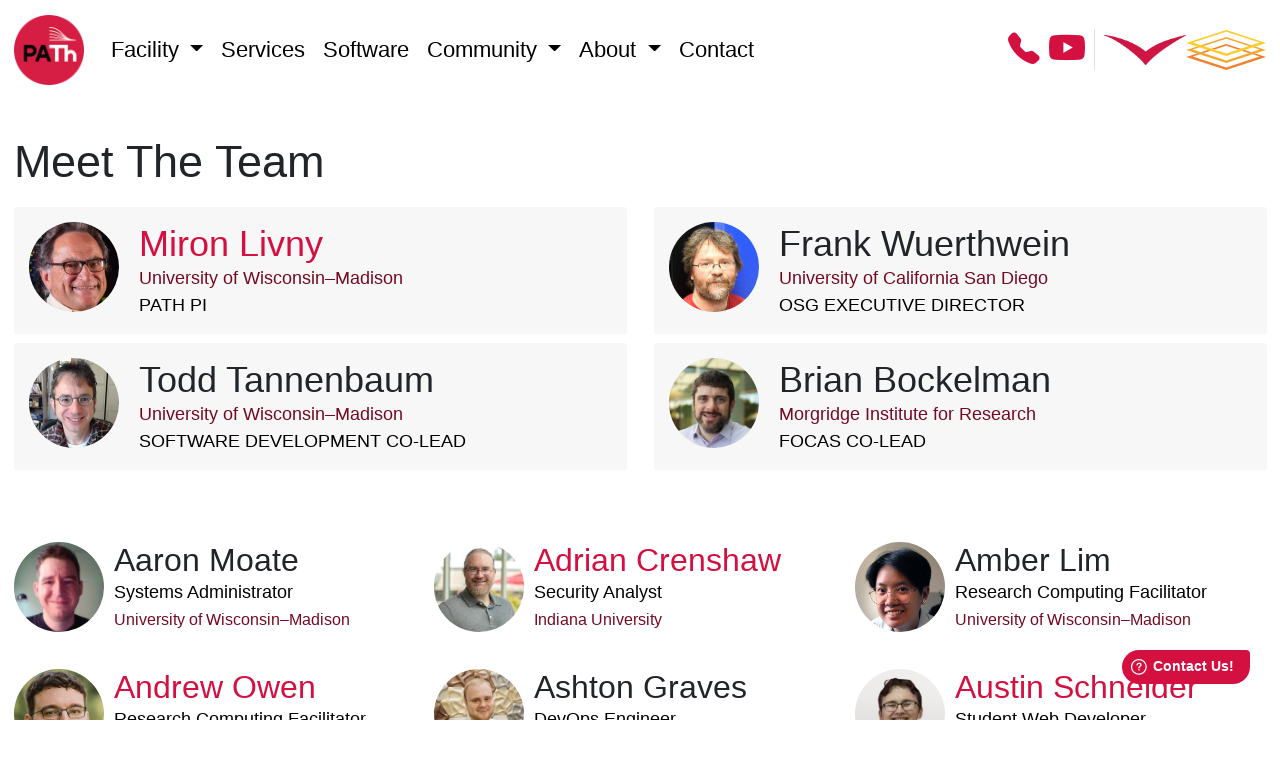

--- FILE ---
content_type: text/html; charset=utf-8
request_url: https://path-cc.io/team/
body_size: 6205
content:
<!DOCTYPE html>
<html lang="en">
<head  data-proofer-ignore>
    
    
<meta charset="utf-8">
<title>Meet The Team</title>
<meta name="viewport" content="width=device-width, initial-scale=1" />
<link rel="icon" type="image/png" href="/images/logo/Logo_Round_32x32.png">
<link href="https://fonts.googleapis.com/css2?family=Playfair+Display:wght@400;700&display=swap" rel="stylesheet">
<link href="/assets/css/style.css?id=3" rel="stylesheet">

<meta property="og:title" content="Partnership to Advance Throughput Computing" />
<meta property="og:type" content="website" />
<meta property="og:url" content="https://path-cc.io" />
<meta property="og:image" content="https://path-cc.io/images/logo/Logo_Primary_Acronym.png" />
<meta property="og:description" content="PATh brings together the Center for High Throughput Computing and the Open Science Grid in order to advance the nation’s campuses and science communities through the use of distributed High Throughput Computing." />
<meta name="twitter:card" content="summary" />
<meta name="twitter:site" content="PATh" />
<meta name="twitter:creator" content="" />
<meta name="twitter:image" content="images/logo/Logo_Round_Med.png" />
<meta name="google-site-verification" content="ZmoYUNawmA-Tr3VNrpFqNBEMCBeldJxpgFwOAaa0TNw" />


<!-- Begin Jekyll SEO tag v2.8.0 -->
<title>Meet The Team | PATh</title>
<meta name="generator" content="Jekyll v3.10.0" />
<meta property="og:title" content="Meet The Team" />
<meta property="og:locale" content="en_US" />
<link rel="canonical" href="https://path-cc.io/team/" />
<meta property="og:url" content="https://path-cc.io/team/" />
<meta property="og:site_name" content="PATh" />
<meta property="og:type" content="website" />
<meta name="twitter:card" content="summary" />
<meta property="twitter:title" content="Meet The Team" />
<script type="application/ld+json">
{"@context":"https://schema.org","@type":"WebPage","headline":"Meet The Team","publisher":{"@type":"Organization","logo":{"@type":"ImageObject","url":"https://path-cc.io/images/logo/Logo_Round_Med.png"}},"url":"https://path-cc.io/team/"}</script>
<!-- End Jekyll SEO tag -->








<script src="https://cdn.jsdelivr.net/npm/@popperjs/core@2.9.2/dist/umd/popper.min.js" integrity="sha384-IQsoLXl5PILFhosVNubq5LC7Qb9DXgDA9i+tQ8Zj3iwWAwPtgFTxbJ8NT4GN1R8p" crossorigin="anonymous"></script>
<script src="https://cdn.jsdelivr.net/npm/bootstrap@5.0.2/dist/js/bootstrap.min.js" integrity="sha384-cVKIPhGWiC2Al4u+LWgxfKTRIcfu0JTxR+EQDz/bgldoEyl4H0zUF0QKbrJ0EcQF" crossorigin="anonymous"></script>
<link rel="stylesheet" href="https://cdn.jsdelivr.net/npm/bootstrap-icons@1.11.3/font/bootstrap-icons.min.css">

<script>
    window.fwSettings={
    'widget_id':12000000602
    };
    !function(){if("function"!=typeof window.FreshworksWidget){var n=function(){n.q.push(arguments)};n.q=[],window.FreshworksWidget=n}}()
</script>
<script type='text/javascript' src='https://widget.freshworks.com/widgets/12000000602.js' async defer></script>

</head>
<body class='page '>



<div>
  <div class="container-xxl">
    <nav class="navbar navbar-expand-lg navbar-light ps-0 pe-0">

      <a class="navbar-brand" href="/">
        <img height="70" src="/images/logo/Logo_Round_Med.png" alt="PATh"/>
      </a>
      <button class="navbar-toggler" type="button" data-bs-toggle="collapse" data-bs-target="#navbarNavDropdown" aria-controls="navbarNavDropdown" aria-expanded="false" aria-label="Toggle navigation">
        <span class="navbar-toggler-icon"></span>
      </button>
      <div id="navbarNavDropdown" class="collapse navbar-collapse justify-content-between">
        <ul class="navbar-nav">
          <li class="nav-item dropdown">
            <a class="nav-link dropdown-toggle" href="#" id="facility-nav" role="button" data-bs-toggle="dropdown" aria-haspopup="true" aria-expanded="false">
              Facility
            </a>
            <div class="dropdown-menu" aria-labelledby="facility-nav">
              <a class="dropdown-item" href="/facility/index.html">About</a>
              <a class="dropdown-item" href="https://portal.path-cc.io/documentation/overview/account_setup/registration/">Registration</a>
              <a class="dropdown-item" href="https://portal.path-cc.io/documentation/">Documentation</a>
              <a class="dropdown-item" href="/facility/citations.html">Citing PATh</a>
            </div>
          </li>
          
          
          <li class="nav-item ">
            <a class="nav-link" href="/services/">Services</a>
          </li>
          
          <li class="nav-item ">
            <a class="nav-link" href="/software">Software</a>
          </li>
          
          <li class="nav-item dropdown">
            <a class="nav-link dropdown-toggle" href="#" id="community-nav" role="button" data-bs-toggle="dropdown" aria-haspopup="true" aria-expanded="false">
              Community
            </a>
            <div class="dropdown-menu" aria-labelledby="community-nav">
              <a class="dropdown-item" href="/spotlights">Spotlights</a>
              <a class="dropdown-item" href="/events">Events</a>
              <a class="dropdown-item" href="/news">News</a>
              <a class="dropdown-item" href="/presentations">Presentations</a>
              <a class="dropdown-item" href="/cici-awardees">CICI Awardees</a>
            </div>
          </li>
        <li class="nav-item dropdown">
          <a class="nav-link dropdown-toggle" href="#" id="about-nav" role="button" data-bs-toggle="dropdown" aria-haspopup="true" aria-expanded="false">
            About
          </a>
          <div class="dropdown-menu" aria-labelledby="about-nav">
            <a class="dropdown-item" href="/about">PATh</a>
            <a class="dropdown-item" href="/team">Team</a>
            <a class="dropdown-item" href="/glossary">Glossary</a>
          </div>
        </li>
          <li class="nav-item ">
            <a class="nav-link" href="/contact">Contact</a>
          </li>
        </ul>
        <div class="d-none d-lg-flex">
            <a class="text-decoration-none me-2 d-flex align-items-center" href="/contact">
                <i class="bi-telephone-fill fs-3"></i>
            </a>
            <a class="text-decoration-none me-2 d-flex align-items-center" href="https://www.youtube.com/channel/UCd1UBXmZIgB4p85t2tu-gLw">
                <div>
                    <i class="bi-youtube fs-2 pe-2 border-end"></i>
                </div>
            </a>
            <a href="https://htcondor.org" class="d-flex align-items-center"><img height="30" src="/images/logo/HTCondor_Bird.png" alt="HTCondor logo"></a>
            <a href="https://osg-htc.org/" class="d-flex align-items-center"><img height="40" src="/images/logo/OSG-logo-no-text.svg" alt="OSG logo"></a>
        </div>
      </div>
    </nav>
  </div>
</div>

<main>
  <div class="container-xxl pb-5">
<div class="pt-3">
    <h1 class="title my-3">Meet The Team</h1>


</div>



<div class="row pb-5">
    
    
    
    <div class="col-12 col-md-6 mb-2">
        <div class="h-100 team team-summary team-summary-large">
            
            <div class="team-image">
                <img alt="Miron Livny" class="img-fluid mb-2" src="/staff-list/images/miron_livny.png" />
            </div>
            
            <div class="team-meta">
                
                <a href="https://wid.wisc.edu/people/miron-livny/">
                
                <h2 class="team-name">Miron Livny</h2>
                
                </a>
                
                <p class="team-institution">University of Wisconsin–Madison</p>
                <p class="team-description">PATh PI</p>
            </div>
        </div>
    </div>
    
    <div class="col-12 col-md-6 mb-2">
        <div class="h-100 team team-summary team-summary-large">
            
            <div class="team-image">
                <img alt="Frank Wuerthwein" class="img-fluid mb-2" src="/staff-list/images/frank_wuerthwein.jpg" />
            </div>
            
            <div class="team-meta">
                
                <h2 class="team-name">Frank Wuerthwein</h2>
                
                <p class="team-institution">University of California San Diego</p>
                <p class="team-description">OSG Executive Director</p>
            </div>
        </div>
    </div>
    
    <div class="col-12 col-md-6 mb-2">
        <div class="h-100 team team-summary team-summary-large">
            
            <div class="team-image">
                <img alt="Todd Tannenbaum" class="img-fluid mb-2" src="/staff-list/images/todd_tannenbaum.jpg" />
            </div>
            
            <div class="team-meta">
                
                <h2 class="team-name">Todd Tannenbaum</h2>
                
                <p class="team-institution">University of Wisconsin–Madison</p>
                <p class="team-description">Software Development co-lead</p>
            </div>
        </div>
    </div>
    
    <div class="col-12 col-md-6 mb-2">
        <div class="h-100 team team-summary team-summary-large">
            
            <div class="team-image">
                <img alt="Brian Bockelman" class="img-fluid mb-2" src="/staff-list/images/brian_bockelman.jpg" />
            </div>
            
            <div class="team-meta">
                
                <h2 class="team-name">Brian Bockelman</h2>
                
                <p class="team-institution">Morgridge Institute for Research</p>
                <p class="team-description">FoCaS co-lead</p>
            </div>
        </div>
    </div>
    
</div>
<div class="row px-2">
    
    
    
    <div class="col-12 col-sm-6 col-lg-4 mb-3 px-1">
        <div class="ps-5 ps-sm-0 team team-summary my-2">
            
            <div class="team-image">
                <img alt="Aaron Moate" class="img-fluid mb-2" src="/staff-list/images/aaron_moate.png" />
            </div>
            
            <div class="team-meta">
                
                <h3 class="team-name m-0">Aaron Moate</h3>
                
                <p>Systems Administrator</p>
                <p class="team-institution"><small>University of Wisconsin–Madison</small></p>
            </div>
        </div>
    </div>
    
    
    
    <div class="col-12 col-sm-6 col-lg-4 mb-3 px-1">
        <div class="ps-5 ps-sm-0 team team-summary my-2">
            
            <div class="team-image">
                <img alt="Adrian Crenshaw" class="img-fluid mb-2" src="/staff-list/images/adrian_crenshaw.jpeg" />
            </div>
            
            <div class="team-meta">
                
                <a href="https://cacr.iu.edu/about/people/Adrian-Crenshaw.html">
                
                <h3 class="team-name m-0">Adrian Crenshaw</h3>
                
                </a>
                
                <p>Security Analyst</p>
                <p class="team-institution"><small>Indiana University</small></p>
            </div>
        </div>
    </div>
    
    
    
    
    
    <div class="col-12 col-sm-6 col-lg-4 mb-3 px-1">
        <div class="ps-5 ps-sm-0 team team-summary my-2">
            
            <div class="team-image">
                <img alt="Amber Lim" class="img-fluid mb-2" src="/staff-list/images/amber_lim.jpg" />
            </div>
            
            <div class="team-meta">
                
                <h3 class="team-name m-0">Amber Lim</h3>
                
                <p>Research Computing Facilitator</p>
                <p class="team-institution"><small>University of Wisconsin–Madison</small></p>
            </div>
        </div>
    </div>
    
    
    
    <div class="col-12 col-sm-6 col-lg-4 mb-3 px-1">
        <div class="ps-5 ps-sm-0 team team-summary my-2">
            
            <div class="team-image">
                <img alt="Andrew Owen" class="img-fluid mb-2" src="/staff-list/images/andrew_owen.jpg" />
            </div>
            
            <div class="team-meta">
                
                <a href="https://orcid.org/0000-0001-5903-1651">
                
                <h3 class="team-name m-0">Andrew Owen</h3>
                
                </a>
                
                <p>Research Computing Facilitator</p>
                <p class="team-institution"><small>University of Wisconsin-Madison</small></p>
            </div>
        </div>
    </div>
    
    
    
    <div class="col-12 col-sm-6 col-lg-4 mb-3 px-1">
        <div class="ps-5 ps-sm-0 team team-summary my-2">
            
            <div class="team-image">
                <img alt="Ashton Graves" class="img-fluid mb-2" src="/staff-list/images/ashton_graves.jpeg" />
            </div>
            
            <div class="team-meta">
                
                <h3 class="team-name m-0">Ashton Graves</h3>
                
                <p>DevOps Engineer</p>
                <p class="team-institution"><small>University of Lincoln-Nebraska</small></p>
            </div>
        </div>
    </div>
    
    
    
    <div class="col-12 col-sm-6 col-lg-4 mb-3 px-1">
        <div class="ps-5 ps-sm-0 team team-summary my-2">
            
            <div class="team-image">
                <img alt="Austin Schneider" class="img-fluid mb-2" src="/staff-list/images/austin_schneider.jpg" />
            </div>
            
            <div class="team-meta">
                
                <a href="https://austinschneider.dev">
                
                <h3 class="team-name m-0">Austin Schneider</h3>
                
                </a>
                
                <p>Student Web Developer</p>
                <p class="team-institution"><small>Morgridge Institute For Research</small></p>
            </div>
        </div>
    </div>
    
    
    
    
    
    <div class="col-12 col-sm-6 col-lg-4 mb-3 px-1">
        <div class="ps-5 ps-sm-0 team team-summary my-2">
            
            <div class="team-image">
                <img alt="Brian Lin" class="img-fluid mb-2" src="/staff-list/images/brian_lin.jpg" />
            </div>
            
            <div class="team-meta">
                
                <h3 class="team-name m-0">Brian Lin</h3>
                
                <p>Infrastructure Services Lead</p>
                <p class="team-institution"><small>University of Wisconsin–Madison</small></p>
            </div>
        </div>
    </div>
    
    
    
    
    
    <div class="col-12 col-sm-6 col-lg-4 mb-3 px-1">
        <div class="ps-5 ps-sm-0 team team-summary my-2">
            
            <div class="team-image">
                <img alt="Cannon Lock" class="img-fluid mb-2" src="/staff-list/images/cannon_lock.jpg" />
            </div>
            
            <div class="team-meta">
                
                <h3 class="team-name m-0">Cannon Lock</h3>
                
                <p>Web Developer</p>
                <p class="team-institution"><small>Morgridge Institute for Research</small></p>
            </div>
        </div>
    </div>
    
    
    
    
    
    <div class="col-12 col-sm-6 col-lg-4 mb-3 px-1">
        <div class="ps-5 ps-sm-0 team team-summary my-2">
            
            <div class="team-image">
                <img alt="Christina Koch" class="img-fluid mb-2" src="/staff-list/images/christina_koch.jpg" />
            </div>
            
            <div class="team-meta">
                
                <a href="https://www.cs.wisc.edu/staff/koch-christina/">
                
                <h3 class="team-name m-0">Christina Koch</h3>
                
                </a>
                
                <p>Research Facilitation Lead</p>
                <p class="team-institution"><small>University of Wisconsin - Madison</small></p>
            </div>
        </div>
    </div>
    
    
    
    
    
    <div class="col-12 col-sm-6 col-lg-4 mb-3 px-1">
        <div class="ps-5 ps-sm-0 team team-summary my-2">
            
            <div class="team-image">
                <img alt="Cole Bollig" class="img-fluid mb-2" src="/staff-list/images/cole_bollig.jpg" />
            </div>
            
            <div class="team-meta">
                
                <h3 class="team-name m-0">Cole Bollig</h3>
                
                <p>Systems Software Developer</p>
                <p class="team-institution"><small>University of Wisconsin - Madison</small></p>
            </div>
        </div>
    </div>
    
    
    
    
    
    <div class="col-12 col-sm-6 col-lg-4 mb-3 px-1">
        <div class="ps-5 ps-sm-0 team team-summary my-2">
            
            <div class="team-image">
                <img alt="Danny Morales" class="img-fluid mb-2" src="/staff-list/images/danny_morales.jpg" />
            </div>
            
            <div class="team-meta">
                
                <h3 class="team-name m-0">Danny Morales</h3>
                
                <p>Research Computing Facilitator</p>
                <p class="team-institution"><small>University of Wisconsin - Madison</small></p>
            </div>
        </div>
    </div>
    
    
    
    <div class="col-12 col-sm-6 col-lg-4 mb-3 px-1">
        <div class="ps-5 ps-sm-0 team team-summary my-2">
            
            <div class="team-image">
                <img alt="David Jordan" class="img-fluid mb-2" src="/staff-list/images/david_jordan.jpg" />
            </div>
            
            <div class="team-meta">
                
                <h3 class="team-name m-0">David Jordan</h3>
                
                <p>Systems Administrator</p>
                <p class="team-institution"><small>University of Chicago</small></p>
            </div>
        </div>
    </div>
    
    
    
    <div class="col-12 col-sm-6 col-lg-4 mb-3 px-1">
        <div class="ps-5 ps-sm-0 team team-summary my-2">
            
            <div class="team-image">
                <img alt="Derek Weitzel" class="img-fluid mb-2" src="/staff-list/images/derek_weitzel.png" />
            </div>
            
            <div class="team-meta">
                
                <a href="https://derekweitzel.com">
                
                <h3 class="team-name m-0">Derek Weitzel</h3>
                
                </a>
                
                <p>Institutional PI</p>
                <p class="team-institution"><small>University of Nebraska-Lincoln</small></p>
            </div>
        </div>
    </div>
    
    
    
    <div class="col-12 col-sm-6 col-lg-4 mb-3 px-1">
        <div class="ps-5 ps-sm-0 team team-summary my-2">
            
            <div class="team-image">
                <img alt="Ewa Deelman" class="img-fluid mb-2" src="/staff-list/images/ewa_deelman.jpeg" />
            </div>
            
            <div class="team-meta">
                
                <h3 class="team-name m-0">Ewa Deelman</h3>
                
                <p>Institutional PI</p>
                <p class="team-institution"><small>University of Southern California</small></p>
            </div>
        </div>
    </div>
    
    
    
    <div class="col-12 col-sm-6 col-lg-4 mb-3 px-1">
        <div class="ps-5 ps-sm-0 team team-summary my-2">
            
            <div class="team-image">
                <img alt="Fabio Andrijauskas" class="img-fluid mb-2" src="/staff-list/images/fabio_andrijauskas.jpeg" />
            </div>
            
            <div class="team-meta">
                
                <h3 class="team-name m-0">Fabio Andrijauskas</h3>
                
                <p>Senior Software Developer</p>
                <p class="team-institution"><small>University of California San Diego</small></p>
            </div>
        </div>
    </div>
    
    
    
    <div class="col-12 col-sm-6 col-lg-4 mb-3 px-1">
        <div class="ps-5 ps-sm-0 team team-summary my-2">
            
            <div class="team-image">
                <img alt="Farnaz Golnaraghi" class="img-fluid mb-2" src="/staff-list/images/farnaz_golnaraghi.jpeg" />
            </div>
            
            <div class="team-meta">
                
                <h3 class="team-name m-0">Farnaz Golnaraghi</h3>
                
                <p>Systems Administrator</p>
                <p class="team-institution"><small>University of Chicago</small></p>
            </div>
        </div>
    </div>
    
    
    
    
    
    
    
    <div class="col-12 col-sm-6 col-lg-4 mb-3 px-1">
        <div class="ps-5 ps-sm-0 team team-summary my-2">
            
            <div class="team-image">
                <img alt="Greg Thain" class="img-fluid mb-2" src="/staff-list/images/greg_thain.jpg" />
            </div>
            
            <div class="team-meta">
                
                <h3 class="team-name m-0">Greg Thain</h3>
                
                <p>Senior Systems Software Developer</p>
                <p class="team-institution"><small>University of Wisconsin-Madison</small></p>
            </div>
        </div>
    </div>
    
    
    
    
    
    <div class="col-12 col-sm-6 col-lg-4 mb-3 px-1">
        <div class="ps-5 ps-sm-0 team team-summary my-2">
            
            <div class="team-image">
                <img alt="Igor Sfiligoi" class="img-fluid mb-2" src="/staff-list/images/igor_sfiligoi.jpg" />
            </div>
            
            <div class="team-meta">
                
                <h3 class="team-name m-0">Igor Sfiligoi</h3>
                
                <p>Lead Scientific Software Developer and Researcher</p>
                <p class="team-institution"><small>University of California San Diego</small></p>
            </div>
        </div>
    </div>
    
    
    
    <div class="col-12 col-sm-6 col-lg-4 mb-3 px-1">
        <div class="ps-5 ps-sm-0 team team-summary my-2">
            
            <div class="team-image">
                <img alt="Irene Landrum" class="img-fluid mb-2" src="/staff-list/images/irene_landrum.png" />
            </div>
            
            <div class="team-meta">
                
                <h3 class="team-name m-0">Irene Landrum</h3>
                
                <p>Project Manager</p>
                <p class="team-institution"><small>Morgridge Institute for Research</small></p>
            </div>
        </div>
    </div>
    
    
    
    <div class="col-12 col-sm-6 col-lg-4 mb-3 px-1">
        <div class="ps-5 ps-sm-0 team team-summary my-2">
            
            <div class="team-image">
                <img alt="Jacob Isaacson" class="img-fluid mb-2" src="/staff-list/images/jacob_isaacson.jpg" />
            </div>
            
            <div class="team-meta">
                
                <h3 class="team-name m-0">Jacob Isaacson</h3>
                
                <p>Project Office Administrative Assistant</p>
                <p class="team-institution"><small>University of Wisconsin–Madison</small></p>
            </div>
        </div>
    </div>
    
    
    
    <div class="col-12 col-sm-6 col-lg-4 mb-3 px-1">
        <div class="ps-5 ps-sm-0 team team-summary my-2">
            
            <div class="team-image">
                <img alt="Jaime Frey" class="img-fluid mb-2" src="/staff-list/images/jaime_frey.jpg" />
            </div>
            
            <div class="team-meta">
                
                <h3 class="team-name m-0">Jaime Frey</h3>
                
                <p>Senior Systems Software Developer</p>
                <p class="team-institution"><small>University of Wisconsin-Madison</small></p>
            </div>
        </div>
    </div>
    
    
    
    <div class="col-12 col-sm-6 col-lg-4 mb-3 px-1">
        <div class="ps-5 ps-sm-0 team team-summary my-2">
            
            <div class="team-image">
                <img alt="Janet Stathas" class="img-fluid mb-2" src="/staff-list/images/janet_stathas.jpg" />
            </div>
            
            <div class="team-meta">
                
                <h3 class="team-name m-0">Janet Stathas</h3>
                
                <p>Project Manager</p>
                <p class="team-institution"><small>Morgridge Institute for Research</small></p>
            </div>
        </div>
    </div>
    
    
    
    <div class="col-12 col-sm-6 col-lg-4 mb-3 px-1">
        <div class="ps-5 ps-sm-0 team team-summary my-2">
            
            <div class="team-image">
                <img alt="Jason Patton" class="img-fluid mb-2" src="/staff-list/images/jason_patton.png" />
            </div>
            
            <div class="team-meta">
                
                <h3 class="team-name m-0">Jason Patton</h3>
                
                <p>Software Integration Developer</p>
                <p class="team-institution"><small>University of Wisconsin-Madison</small></p>
            </div>
        </div>
    </div>
    
    
    
    <div class="col-12 col-sm-6 col-lg-4 mb-3 px-1">
        <div class="ps-5 ps-sm-0 team team-summary my-2">
            
            <div class="team-image">
                <img alt="Jeff Dost" class="img-fluid mb-2" src="/staff-list/images/jeff_dost.jpg" />
            </div>
            
            <div class="team-meta">
                
                <h3 class="team-name m-0">Jeff Dost</h3>
                
                <p>Program Analyst</p>
                <p class="team-institution"><small>University of California San Diego</small></p>
            </div>
        </div>
    </div>
    
    
    
    <div class="col-12 col-sm-6 col-lg-4 mb-3 px-1">
        <div class="ps-5 ps-sm-0 team team-summary my-2">
            
            <div class="team-image">
                <img alt="Jeff Peterson" class="img-fluid mb-2" src="/staff-list/images/jeff_peterson.jpg" />
            </div>
            
            <div class="team-meta">
                
                <a href="http://opensciencegrid.org">
                
                <h3 class="team-name m-0">Jeff Peterson</h3>
                
                </a>
                
                <p>System Administrator</p>
                <p class="team-institution"><small>Morgridge Institute</small></p>
            </div>
        </div>
    </div>
    
    
    
    <div class="col-12 col-sm-6 col-lg-4 mb-3 px-1">
        <div class="ps-5 ps-sm-0 team team-summary my-2">
            
            <div class="team-image">
                <img alt="Jeronimo Bezerra" class="img-fluid mb-2" src="/staff-list/images/jeronimo_bezerra.jpeg" />
            </div>
            
            <div class="team-meta">
                
                <h3 class="team-name m-0">Jeronimo Bezerra</h3>
                
                <p>Senior Systems Administrator</p>
                <p class="team-institution"><small>Florida International University</small></p>
            </div>
        </div>
    </div>
    
    
    
    <div class="col-12 col-sm-6 col-lg-4 mb-3 px-1">
        <div class="ps-5 ps-sm-0 team team-summary my-2">
            
            <div class="team-image">
                <img alt="Joe Bartkowiak" class="img-fluid mb-2" src="/staff-list/images/joe_bartkowiak.jpg" />
            </div>
            
            <div class="team-meta">
                
                <h3 class="team-name m-0">Joe Bartkowiak</h3>
                
                <p>Systems Administrator</p>
                <p class="team-institution"><small>University of Wisconsin Madison</small></p>
            </div>
        </div>
    </div>
    
    
    
    
    
    <div class="col-12 col-sm-6 col-lg-4 mb-3 px-1">
        <div class="ps-5 ps-sm-0 team team-summary my-2">
            
            <div class="team-image">
                <img alt="John TJ Knoeller" class="img-fluid mb-2" src="/staff-list/images/john_knoeller.jpg" />
            </div>
            
            <div class="team-meta">
                
                <h3 class="team-name m-0">John TJ Knoeller</h3>
                
                <p>Systems Software Developer</p>
                <p class="team-institution"><small>University of Wisconsin-Madison</small></p>
            </div>
        </div>
    </div>
    
    
    
    <div class="col-12 col-sm-6 col-lg-4 mb-3 px-1">
        <div class="ps-5 ps-sm-0 team team-summary my-2">
            
            <div class="team-image">
                <img alt="John Thiltges" class="img-fluid mb-2" src="/staff-list/images/john_thiltges.jpg" />
            </div>
            
            <div class="team-meta">
                
                <h3 class="team-name m-0">John Thiltges</h3>
                
                <p>Systems Administrator</p>
                <p class="team-institution"><small>University of Nebraska-Lincoln</small></p>
            </div>
        </div>
    </div>
    
    
    
    
    
    
    
    
    
    <div class="col-12 col-sm-6 col-lg-4 mb-3 px-1">
        <div class="ps-5 ps-sm-0 team team-summary my-2">
            
            <div class="team-image">
                <img alt="Judith Stephen" class="img-fluid mb-2" src="/staff-list/images/judith_stephen.jpeg" />
            </div>
            
            <div class="team-meta">
                
                <h3 class="team-name m-0">Judith Stephen</h3>
                
                <p>Systems Administrator</p>
                <p class="team-institution"><small>University of Chicago</small></p>
            </div>
        </div>
    </div>
    
    
    
    <div class="col-12 col-sm-6 col-lg-4 mb-3 px-1">
        <div class="ps-5 ps-sm-0 team team-summary my-2">
            
            <div class="team-image">
                <img alt="Julio Ibarra" class="img-fluid mb-2" src="/staff-list/images/julio_ibarra.jpg" />
            </div>
            
            <div class="team-meta">
                
                <h3 class="team-name m-0">Julio Ibarra</h3>
                
                <p>Institutional PI</p>
                <p class="team-institution"><small>Florida International University</small></p>
            </div>
        </div>
    </div>
    
    
    
    <div class="col-12 col-sm-6 col-lg-4 mb-3 px-1">
        <div class="ps-5 ps-sm-0 team team-summary my-2">
            
            <div class="team-image">
                <img alt="Mark Krenz" class="img-fluid mb-2" src="/staff-list/images/mark_krenz.jpg" />
            </div>
            
            <div class="team-meta">
                
                <h3 class="team-name m-0">Mark Krenz</h3>
                
                <p>OSG Information Security Officer</p>
                <p class="team-institution"><small>Indiana University</small></p>
            </div>
        </div>
    </div>
    
    
    
    <div class="col-12 col-sm-6 col-lg-4 mb-3 px-1">
        <div class="ps-5 ps-sm-0 team team-summary my-2">
            
            <div class="team-image">
                <img alt="Mats Rynge" class="img-fluid mb-2" src="/staff-list/images/mats_rynge.jpg" />
            </div>
            
            <div class="team-meta">
                
                <h3 class="team-name m-0">Mats Rynge</h3>
                
                <p>Systems Integrator</p>
                <p class="team-institution"><small>University of Southern California - Information Sciences Institute</small></p>
            </div>
        </div>
    </div>
    
    
    
    <div class="col-12 col-sm-6 col-lg-4 mb-3 px-1">
        <div class="ps-5 ps-sm-0 team team-summary my-2">
            
            <div class="team-image">
                <img alt="Matt Westphall" class="img-fluid mb-2" src="/staff-list/images/matt_westphall.jpeg" />
            </div>
            
            <div class="team-meta">
                
                <h3 class="team-name m-0">Matt Westphall</h3>
                
                <p>Research Cyberinfrastructure Specialist</p>
                <p class="team-institution"><small>University of Wisconsin-Madison</small></p>
            </div>
        </div>
    </div>
    
    
    
    
    
    <div class="col-12 col-sm-6 col-lg-4 mb-3 px-1">
        <div class="ps-5 ps-sm-0 team team-summary my-2">
            
            <div class="team-image">
                <img alt="Megha Moncy" class="img-fluid mb-2" src="/staff-list/images/megha-moncy.png" />
            </div>
            
            <div class="team-meta">
                
                <h3 class="team-name m-0">Megha Moncy</h3>
                
                <p>Security Analyst</p>
                <p class="team-institution"><small>Indiana University</small></p>
            </div>
        </div>
    </div>
    
    
    
    
    
    
    
    
    
    
    
    <div class="col-12 col-sm-6 col-lg-4 mb-3 px-1">
        <div class="ps-5 ps-sm-0 team team-summary my-2">
            
            <div class="team-image">
                <img alt="Mátyás Selmeci" class="img-fluid mb-2" src="/staff-list/images/matyas_selmeci.jpg" />
            </div>
            
            <div class="team-meta">
                
                <h3 class="team-name m-0">Mátyás Selmeci</h3>
                
                <p>Software Integration Developer</p>
                <p class="team-institution"><small>University of Wisconsin–Madison</small></p>
            </div>
        </div>
    </div>
    
    
    
    <div class="col-12 col-sm-6 col-lg-4 mb-3 px-1">
        <div class="ps-5 ps-sm-0 team team-summary my-2">
            
            <div class="team-image">
                <img alt="Pascal Paschos" class="img-fluid mb-2" src="/staff-list/images/pascal_paschos.png" />
            </div>
            
            <div class="team-meta">
                
                <h3 class="team-name m-0">Pascal Paschos</h3>
                
                <p>Collaboration Support Lead</p>
                <p class="team-institution"><small>University of Chicago</small></p>
            </div>
        </div>
    </div>
    
    
    
    
    
    
    
    
    
    <div class="col-12 col-sm-6 col-lg-4 mb-3 px-1">
        <div class="ps-5 ps-sm-0 team team-summary my-2">
            
            <div class="team-image">
                <img alt="Rob Gardner" class="img-fluid mb-2" src="/staff-list/images/rob_gardner.jpg" />
            </div>
            
            <div class="team-meta">
                
                <a href="https://efi.uchicago.edu/people/profile/rob-gardner/">
                
                <h3 class="team-name m-0">Rob Gardner</h3>
                
                </a>
                
                <p>Institutional PI</p>
                <p class="team-institution"><small>University of Chicago</small></p>
            </div>
        </div>
    </div>
    
    
    
    
    
    
    
    
    
    <div class="col-12 col-sm-6 col-lg-4 mb-3 px-1">
        <div class="ps-5 ps-sm-0 team team-summary my-2">
            
            <div class="team-image">
                <img alt="Tae Kidd" class="img-fluid mb-2" src="/staff-list/images/tae_kidd.jpg" />
            </div>
            
            <div class="team-meta">
                
                <h3 class="team-name m-0">Tae Kidd</h3>
                
                <p>Project Manager</p>
                <p class="team-institution"><small>Morgridge Institute For Research</small></p>
            </div>
        </div>
    </div>
    
    
    
    <div class="col-12 col-sm-6 col-lg-4 mb-3 px-1">
        <div class="ps-5 ps-sm-0 team team-summary my-2">
            
            <div class="team-image">
                <img alt="Theng Vang" class="img-fluid mb-2" src="/staff-list/images/theng_vang.jpg" />
            </div>
            
            <div class="team-meta">
                
                <h3 class="team-name m-0">Theng Vang</h3>
                
                <p>System Administrator</p>
                <p class="team-institution"><small>University of Wisconsin-Madison</small></p>
            </div>
        </div>
    </div>
    
    
    
    <div class="col-12 col-sm-6 col-lg-4 mb-3 px-1">
        <div class="ps-5 ps-sm-0 team team-summary my-2">
            
            <div class="team-image">
                <img alt="Tim Cartwright" class="img-fluid mb-2" src="/staff-list/images/tim_cartwright.jpg" />
            </div>
            
            <div class="team-meta">
                
                <a href="http://pages.cs.wisc.edu/~cat/">
                
                <h3 class="team-name m-0">Tim Cartwright</h3>
                
                </a>
                
                <p>Research Services Manager</p>
                <p class="team-institution"><small>University of Wisconsin–Madison</small></p>
            </div>
        </div>
    </div>
    
    
    
    <div class="col-12 col-sm-6 col-lg-4 mb-3 px-1">
        <div class="ps-5 ps-sm-0 team team-summary my-2">
            
            <div class="team-image">
                <img alt="Tim Theisen" class="img-fluid mb-2" src="/staff-list/images/tim_theisen.png" />
            </div>
            
            <div class="team-meta">
                
                <h3 class="team-name m-0">Tim Theisen</h3>
                
                <p>Senior Systems Software Developer</p>
                <p class="team-institution"><small>University of Wisconsin-Madison</small></p>
            </div>
        </div>
    </div>
    
    
    
    <div class="col-12 col-sm-6 col-lg-4 mb-3 px-1">
        <div class="ps-5 ps-sm-0 team team-summary my-2">
            
            <div class="team-image">
                <img alt="Todd L Miller" class="img-fluid mb-2" src="/staff-list/images/todd_miller.png" />
            </div>
            
            <div class="team-meta">
                
                <h3 class="team-name m-0">Todd L Miller</h3>
                
                <p>Senior Systems Software Developer</p>
                <p class="team-institution"><small>University of Wisconsin-Madison</small></p>
            </div>
        </div>
    </div>
    
    
    
    
    
    <div class="col-12 col-sm-6 col-lg-4 mb-3 px-1">
        <div class="ps-5 ps-sm-0 team team-summary my-2">
            
            <div class="team-image">
                <img alt="Valeria Moreno" class="img-fluid mb-2" src="/staff-list/images/valeria_moreno.jpg" />
            </div>
            
            <div class="team-meta">
                
                <h3 class="team-name m-0">Valeria Moreno</h3>
                
                <p>Research Computing Facilitator Intern</p>
                <p class="team-institution"><small>University of Wisconsin-Madison</small></p>
            </div>
        </div>
    </div>
    
    
    
    <div class="col-12 col-sm-6 col-lg-4 mb-3 px-1">
        <div class="ps-5 ps-sm-0 team team-summary my-2">
            
            <div class="team-image">
                <img alt="Vishal Bhardvaj" class="img-fluid mb-2" src="/staff-list/images/vishal_bhardvaj.jpg" />
            </div>
            
            <div class="team-meta">
                
                <h3 class="team-name m-0">Vishal Bhardvaj</h3>
                
                <p>Security Analyst</p>
                <p class="team-institution"><small>Indiana University</small></p>
            </div>
        </div>
    </div>
    
    
</div>
<h2 class="py-4">Past Team Members</h2>
<div class="row px-2">
    
    
    
    
    
    
    
    <div class="col-12 col-sm-6 col-lg-4 mb-3 px-1">
        <div class="ps-5 ps-sm-0 team team-summary my-2">
            
            <div class="team-image">
                <img alt="Alperen Bakirci" class="img-fluid mb-2" src="/staff-list/images/alperen_bakirci.jpg" />
            </div>
            
            <div class="team-meta">
                
                <h3 class="team-name m-0">Alperen Bakirci</h3>
                
                <p>Student Web Developer</p>
                <p class="team-institution"><small>Morgridge Institute For Research</small></p>
            </div>
        </div>
    </div>
    
    
    
    
    
    
    
    
    
    
    
    
    
    
    
    <div class="col-12 col-sm-6 col-lg-4 mb-3 px-1">
        <div class="ps-5 ps-sm-0 team team-summary my-2">
            
            <div class="team-image">
                <img alt="Bryna Goeking" class="img-fluid mb-2" src="/staff-list/images/bryna_goeking.jpg" />
            </div>
            
            <div class="team-meta">
                
                <h3 class="team-name m-0">Bryna Goeking</h3>
                
                <p>Student Writer</p>
                <p class="team-institution"><small>Morgridge Institute for Research</small></p>
            </div>
        </div>
    </div>
    
    
    
    
    
    <div class="col-12 col-sm-6 col-lg-4 mb-3 px-1">
        <div class="ps-5 ps-sm-0 team team-summary my-2">
            
            <div class="team-image">
                <img alt="Chris Lauderbaugh" class="img-fluid mb-2" src="/staff-list/images/chris_lauderbaugh.jpg" />
            </div>
            
            <div class="team-meta">
                
                <h3 class="team-name m-0">Chris Lauderbaugh</h3>
                
                <p>Security Analyst</p>
                <p class="team-institution"><small>Indiana University</small></p>
            </div>
        </div>
    </div>
    
    
    
    
    
    <div class="col-12 col-sm-6 col-lg-4 mb-3 px-1">
        <div class="ps-5 ps-sm-0 team team-summary my-2">
            
            <div class="team-image">
                <img alt="Colby Walsworth" class="img-fluid mb-2" src="/staff-list/images/colby_walsworth.jpg" />
            </div>
            
            <div class="team-meta">
                
                <h3 class="team-name m-0">Colby Walsworth</h3>
                
                <p>Software Integration Developer</p>
                <p class="team-institution"><small>University of California - San Diego</small></p>
            </div>
        </div>
    </div>
    
    
    
    
    
    <div class="col-12 col-sm-6 col-lg-4 mb-3 px-1">
        <div class="ps-5 ps-sm-0 team team-summary my-2">
            
            <div class="team-image">
                <img alt="Cristina Encarnacion" class="img-fluid mb-2" src="/staff-list/images/cristina_encarnacion.jpeg" />
            </div>
            
            <div class="team-meta">
                
                <h3 class="team-name m-0">Cristina Encarnacion</h3>
                
                <p>Student Science Writer</p>
                <p class="team-institution"><small>Morgridge Institute for Research</small></p>
            </div>
        </div>
    </div>
    
    
    
    
    
    
    
    
    
    
    
    
    
    
    
    
    
    <div class="col-12 col-sm-6 col-lg-4 mb-3 px-1">
        <div class="ps-5 ps-sm-0 team team-summary my-2">
            
            <div class="team-image">
                <img alt="George Zeng" class="img-fluid mb-2" src="/staff-list/images/george_zeng.jpg" />
            </div>
            
            <div class="team-meta">
                
                <h3 class="team-name m-0">George Zeng</h3>
                
                <p>Student Web Developer</p>
                <p class="team-institution"><small>Morgridge Institute For Research</small></p>
            </div>
        </div>
    </div>
    
    
    
    
    
    <div class="col-12 col-sm-6 col-lg-4 mb-3 px-1">
        <div class="ps-5 ps-sm-0 team team-summary my-2">
            
            <div class="team-image">
                <img alt="Hannah Cheren" class="img-fluid mb-2" src="/staff-list/images/hannah_cheren.jpg" />
            </div>
            
            <div class="team-meta">
                
                <h3 class="team-name m-0">Hannah Cheren</h3>
                
                <p>Communications Specialist</p>
                <p class="team-institution"><small>University of Wisconsin–Madison</small></p>
            </div>
        </div>
    </div>
    
    
    
    
    
    
    
    
    
    
    
    
    
    
    
    
    
    
    
    
    
    
    
    <div class="col-12 col-sm-6 col-lg-4 mb-3 px-1">
        <div class="ps-5 ps-sm-0 team team-summary my-2">
            
            <div class="team-image">
                <img alt="Joe Reuss" class="img-fluid mb-2" src="/staff-list/images/joe_reuss.jpeg" />
            </div>
            
            <div class="team-meta">
                
                <h3 class="team-name m-0">Joe Reuss</h3>
                
                <p>Software Engineer</p>
                <p class="team-institution"><small>University of Wisconsin-Madison</small></p>
            </div>
        </div>
    </div>
    
    
    
    
    
    
    
    <div class="col-12 col-sm-6 col-lg-4 mb-3 px-1">
        <div class="ps-5 ps-sm-0 team team-summary my-2">
            
            <div class="team-image">
                <img alt="Jordan Sklar" class="img-fluid mb-2" src="/staff-list/images/jordan_sklar.jpg" />
            </div>
            
            <div class="team-meta">
                
                <h3 class="team-name m-0">Jordan Sklar</h3>
                
                <p>Student Science Writer</p>
                <p class="team-institution"><small>Morgridge Institute for Research</small></p>
            </div>
        </div>
    </div>
    
    
    
    <div class="col-12 col-sm-6 col-lg-4 mb-3 px-1">
        <div class="ps-5 ps-sm-0 team team-summary my-2">
            
            <div class="team-image">
                <img alt="Josh Drake" class="img-fluid mb-2" src="/staff-list/images/josh_drake.jpg" />
            </div>
            
            <div class="team-meta">
                
                <a href="https://cacr.iu.edu/about/people/Josh_Drake.html">
                
                <h3 class="team-name m-0">Josh Drake</h3>
                
                </a>
                
                <p>Institutional PI</p>
                <p class="team-institution"><small>Indiana University</small></p>
            </div>
        </div>
    </div>
    
    
    
    <div class="col-12 col-sm-6 col-lg-4 mb-3 px-1">
        <div class="ps-5 ps-sm-0 team team-summary my-2">
            
            <div class="team-image">
                <img alt="Josh Edwards" class="img-fluid mb-2" src="/staff-list/images/josh_edwards.jpeg" />
            </div>
            
            <div class="team-meta">
                
                <h3 class="team-name m-0">Josh Edwards</h3>
                
                <p>Security Analyst</p>
                <p class="team-institution"><small>Indiana University</small></p>
            </div>
        </div>
    </div>
    
    
    
    
    
    
    
    
    
    
    
    
    
    <div class="col-12 col-sm-6 col-lg-4 mb-3 px-1">
        <div class="ps-5 ps-sm-0 team team-summary my-2">
            
            <div class="team-image">
                <img alt="Max Hartke" class="img-fluid mb-2" src="/staff-list/images/max_hartke.jpg" />
            </div>
            
            <div class="team-meta">
                
                <h3 class="team-name m-0">Max Hartke</h3>
                
                <p>Student Programming Intern</p>
                <p class="team-institution"><small>University of Wisconsin-Madison</small></p>
            </div>
        </div>
    </div>
    
    
    
    
    
    <div class="col-12 col-sm-6 col-lg-4 mb-3 px-1">
        <div class="ps-5 ps-sm-0 team team-summary my-2">
            
            <div class="team-image">
                <img alt="Mihir Manna" class="img-fluid mb-2" src="/staff-list/images/mihir_manna.jpeg" />
            </div>
            
            <div class="team-meta">
                
                <h3 class="team-name m-0">Mihir Manna</h3>
                
                <p>System Administrator Intern</p>
                <p class="team-institution"><small>University of Wisconsin-Madison</small></p>
            </div>
        </div>
    </div>
    
    
    
    <div class="col-12 col-sm-6 col-lg-4 mb-3 px-1">
        <div class="ps-5 ps-sm-0 team team-summary my-2">
            
            <div class="team-image">
                <img alt="Mike Stanfield" class="img-fluid mb-2" src="/staff-list/images/mike_stanfield.jpg" />
            </div>
            
            <div class="team-meta">
                
                <h3 class="team-name m-0">Mike Stanfield</h3>
                
                <p>OSG Information Security Officer</p>
                <p class="team-institution"><small>Indiana University</small></p>
            </div>
        </div>
    </div>
    
    
    
    
    
    <div class="col-12 col-sm-6 col-lg-4 mb-3 px-1">
        <div class="ps-5 ps-sm-0 team team-summary my-2">
            
            <div class="team-image">
                <img alt="Molly McCarthy" class="img-fluid mb-2" src="/staff-list/images/molly_mccarthy.jpg" />
            </div>
            
            <div class="team-meta">
                
                <h3 class="team-name m-0">Molly McCarthy</h3>
                
                <p>Student Web Developer</p>
                <p class="team-institution"><small>Morgridge Institute for Research</small></p>
            </div>
        </div>
    </div>
    
    
    
    
    
    
    
    <div class="col-12 col-sm-6 col-lg-4 mb-3 px-1">
        <div class="ps-5 ps-sm-0 team team-summary my-2">
            
            <div class="team-image">
                <img alt="Rachel Lombardi" class="img-fluid mb-2" src="/staff-list/images/rachel_lombardi.jpg" />
            </div>
            
            <div class="team-meta">
                
                <h3 class="team-name m-0">Rachel Lombardi</h3>
                
                <p>Research Computing Facilitator</p>
                <p class="team-institution"><small>University of Wisconsin–Madison</small></p>
            </div>
        </div>
    </div>
    
    
    
    <div class="col-12 col-sm-6 col-lg-4 mb-3 px-1">
        <div class="ps-5 ps-sm-0 team team-summary my-2">
            
            <div class="team-image">
                <img alt="Ria Dhingra" class="img-fluid mb-2" src="/staff-list/images/ria_dhingra.png" />
            </div>
            
            <div class="team-meta">
                
                <h3 class="team-name m-0">Ria Dhingra</h3>
                
                <p>Science Writer</p>
                <p class="team-institution"><small>Morgridge Institute for Research</small></p>
            </div>
        </div>
    </div>
    
    
    
    <div class="col-12 col-sm-6 col-lg-4 mb-3 px-1">
        <div class="ps-5 ps-sm-0 team team-summary my-2">
            
            <div class="team-image">
                <img alt="Rishideep Rallabandi" class="img-fluid mb-2" src="/staff-list/images/rishideep_rallabandi.jpg" />
            </div>
            
            <div class="team-meta">
                
                <h3 class="team-name m-0">Rishideep Rallabandi</h3>
                
                <p>Student Programming Intern</p>
                <p class="team-institution"><small>University of Wisconsin-Madison</small></p>
            </div>
        </div>
    </div>
    
    
    
    
    
    <div class="col-12 col-sm-6 col-lg-4 mb-3 px-1">
        <div class="ps-5 ps-sm-0 team team-summary my-2">
            
            <div class="team-image">
                <img alt="Ryan Jacob" class="img-fluid mb-2" src="/staff-list/images/ryan_jacob.jpg" />
            </div>
            
            <div class="team-meta">
                
                <h3 class="team-name m-0">Ryan Jacob</h3>
                
                <p>System Administrator Intern</p>
                <p class="team-institution"><small>University of Wisconsin-Madison</small></p>
            </div>
        </div>
    </div>
    
    
    
    <div class="col-12 col-sm-6 col-lg-4 mb-3 px-1">
        <div class="ps-5 ps-sm-0 team team-summary my-2">
            
            <div class="team-image">
                <img alt="Sarthak Agarwal" class="img-fluid mb-2" src="/staff-list/images/sarthak_agarwal.jpg" />
            </div>
            
            <div class="team-meta">
                
                <h3 class="team-name m-0">Sarthak Agarwal</h3>
                
                <p>Software Engineer</p>
                <p class="team-institution"><small>University of Wisconsin–Madison</small></p>
            </div>
        </div>
    </div>
    
    
    
    <div class="col-12 col-sm-6 col-lg-4 mb-3 px-1">
        <div class="ps-5 ps-sm-0 team team-summary my-2">
            
            <div class="team-image">
                <img alt="Showmic Islam" class="img-fluid mb-2" src="/staff-list/images/showmic_islam.jpg" />
            </div>
            
            <div class="team-meta">
                
                <h3 class="team-name m-0">Showmic Islam</h3>
                
                <p>Research Facilitator</p>
                <p class="team-institution"><small>University of Nebraska-Lincoln</small></p>
            </div>
        </div>
    </div>
    
    
    
    
    
    
    
    
    
    
    
    
    
    
    
    
    
    
</div>
</div>

</main>
<footer id="footer" class="mt-auto pt-2">
  <div class="bg-primary">
    <div class="container-xxl">
      <div class="row justify-content-center py-2">
        <div class="col-auto me-4 d-none d-md-flex">
          <a class="my-auto" href="/"><img style="height:5rem" src="/images/logo/Logo_Round_Med.png" alt="PATh logo"></a>
        </div>
        <div class="col-12 col-md-8 col-lg-8">
          <div class="row justify-content-between my-2">
            
            <div class="col-6 col-lg-4 col-xl-3 my-2">
              <table>
                <tr><th class="text-light">Researchers</th></tr>
                
                <tr><td><a class="text-white" href="/facility/#accessing-the-path-facility">PATh Compute Credits</a></td></tr>
                
                <tr><td><a class="text-white" href="https://portal.osg-htc.org">OSG Portal</a></td></tr>
                
              </table>
            </div>
            
            <div class="col-6 col-lg-4 col-xl-3 my-2">
              <table>
                <tr><th class="text-light">Organizations</th></tr>
                
                <tr><td><a class="text-white" href="/#path-for-organizations">PATh for Organizations</a></td></tr>
                
                <tr><td><a class="text-white" href="/software/">Software</a></td></tr>
                
              </table>
            </div>
            
            <div class="col-6 col-lg-4 col-xl-3 my-2">
              <table>
                <tr><th class="text-light">Documentation</th></tr>
                
                <tr><td><a class="text-white" href="https://portal.path-cc.io/documentation">PATh Facility</a></td></tr>
                
                <tr><td><a class="text-white" href="https://portal.osg-htc.org/documentation">OSPool User</a></td></tr>
                
              </table>
            </div>
            
            <div class="col-6 col-lg-4 col-xl-3 my-2">
              <table>
                <tr><th class="text-light">Engagement</th></tr>
                
                <tr><td><a class="text-white" href="/news">News</a></td></tr>
                
                <tr><td><a class="text-white" href="/events/">Events</a></td></tr>
                
                <tr><td><a class="text-white" href="/contact/">Contact</a></td></tr>
                
                <tr><td><a class="text-white" href="/branding/">Branding</a></td></tr>
                
              </table>
            </div>
            
          </div>
        </div>
      </div>
    </div>
  </div>
</footer>
<div class="sub-footer">
  <div class="container">
    <div class="row">
      <div class="col-12">
        <div class="sub-footer-inner">
          <div class="social">
              <a href="https://www.nsf.gov/cise/oac">
                  <img alt="NSF Logo" height="70px" width="70px" src="/images/logo/nsf-logo.svg">
              </a>
          </div>
          <div class="copyright">
              This project is supported by National Science Foundation under Cooperative Agreement
              <a href="https://www.nsf.gov/awardsearch/showAward?AWD_ID=2030508">OAC-2030508</a>.
              Any opinions, findings, conclusions or recommendations expressed in this material are those of the
              authors and do not necessarily reflect the views of the National Science Foundation.
          </div>
        </div>
      </div>
    </div>
  </div>
</div>

<script type="text/javascript" src="/assets/js/scripts.js"></script>

    
    
    <script async src="https://www.googletagmanager.com/gtag/js?id=G-0CCSDQV212"></script>
    <script>
      window.dataLayer = window.dataLayer || [];

      function gtag() {
        dataLayer.push(arguments);
      }
      gtag('js', new Date());
      gtag('config', 'G-0CCSDQV212');
    </script>
    



<script defer src="https://static.cloudflareinsights.com/beacon.min.js/vcd15cbe7772f49c399c6a5babf22c1241717689176015" integrity="sha512-ZpsOmlRQV6y907TI0dKBHq9Md29nnaEIPlkf84rnaERnq6zvWvPUqr2ft8M1aS28oN72PdrCzSjY4U6VaAw1EQ==" data-cf-beacon='{"version":"2024.11.0","token":"570a2963ef394e41802e6509424641e7","r":1,"server_timing":{"name":{"cfCacheStatus":true,"cfEdge":true,"cfExtPri":true,"cfL4":true,"cfOrigin":true,"cfSpeedBrain":true},"location_startswith":null}}' crossorigin="anonymous"></script>
</body>
</html>

--- FILE ---
content_type: text/css; charset=utf-8
request_url: https://path-cc.io/assets/css/style.css?id=3
body_size: 29042
content:
/*!
 * Bootstrap v5.0.2 (https://getbootstrap.com/)
 * Copyright 2011-2021 The Bootstrap Authors
 * Copyright 2011-2021 Twitter, Inc.
 * Licensed under MIT (https://github.com/twbs/bootstrap/blob/main/LICENSE)
 */
:root { --bs-blue: #0d6efd; --bs-indigo: #6610f2; --bs-purple: #6f42c1; --bs-pink: #d63384; --bs-red: #dc3545; --bs-orange: #fd7e14; --bs-yellow: #ffc107; --bs-green: #198754; --bs-teal: #20c997; --bs-cyan: #0dcaf0; --bs-white: #ffffff; --bs-gray: #6c757d; --bs-gray-dark: #343a40; --bs-primary: #d41041; --bs-secondary: #000000; --bs-success: #198754; --bs-info: #0dcaf0; --bs-warning: #ffc107; --bs-danger: #dc3545; --bs-light: #f8f9fa; --bs-dark: black; --bs-font-sans-serif: system-ui, -apple-system, "Segoe UI", Roboto, "Helvetica Neue", Arial, "Noto Sans", "Liberation Sans", sans-serif, "Apple Color Emoji", "Segoe UI Emoji", "Segoe UI Symbol", "Noto Color Emoji"; --bs-font-monospace: SFMono-Regular, Menlo, Monaco, Consolas, "Liberation Mono", "Courier New", monospace; --bs-gradient: linear-gradient(180deg, rgba(255, 255, 255, 0.15), rgba(255, 255, 255, 0)); }

*, *::before, *::after { box-sizing: border-box; }

@media (prefers-reduced-motion: no-preference) { :root { scroll-behavior: smooth; } }

body { margin: 0; font-family: Helvetica, Arial, sans-serif, -apple-system; font-size: 1rem; font-weight: 400; line-height: 1.5; color: #212529; background-color: #ffffff; -webkit-text-size-adjust: 100%; -webkit-tap-highlight-color: rgba(0, 0, 0, 0); }

hr { margin: 1rem 0; color: inherit; background-color: currentColor; border: 0; opacity: 0.25; }

hr:not([size]) { height: 1px; }

h1, .h1, h2, .h2, h3, .h3, h4, .h4, h5, .h5, h6, .h6 { margin-top: 0; margin-bottom: 0.5rem; font-weight: 300; line-height: 1.2; }

h1, .h1 { font-size: calc(1.375rem + 1.5vw); }
@media (min-width: 1200px) { h1, .h1 { font-size: 2.5rem; } }

h2, .h2 { font-size: calc(1.325rem + 0.9vw); }
@media (min-width: 1200px) { h2, .h2 { font-size: 2rem; } }

h3, .h3 { font-size: calc(1.3rem + 0.6vw); }
@media (min-width: 1200px) { h3, .h3 { font-size: 1.75rem; } }

h4, .h4 { font-size: calc(1.275rem + 0.3vw); }
@media (min-width: 1200px) { h4, .h4 { font-size: 1.5rem; } }

h5, .h5 { font-size: 1.25rem; }

h6, .h6 { font-size: 1rem; }

p { margin-top: 0; margin-bottom: 1rem; }

abbr[title], abbr[data-bs-original-title] { text-decoration: underline dotted; cursor: help; text-decoration-skip-ink: none; }

address { margin-bottom: 1rem; font-style: normal; line-height: inherit; }

ol, ul { padding-left: 2rem; }

ol, ul, dl { margin-top: 0; margin-bottom: 1rem; }

ol ol, ul ul, ol ul, ul ol { margin-bottom: 0; }

dt { font-weight: 700; }

dd { margin-bottom: .5rem; margin-left: 0; }

blockquote { margin: 0 0 1rem; }

b, strong { font-weight: bolder; }

small, .small { font-size: 0.875em; }

mark, .mark { padding: 0.2em; background-color: #fcf8e3; }

sub, sup { position: relative; font-size: 0.75em; line-height: 0; vertical-align: baseline; }

sub { bottom: -.25em; }

sup { top: -.5em; }

a { color: #d41041; text-decoration: none; }
a:hover { color: #ef285a; text-decoration: underline; }

a:not([href]):not([class]), a:not([href]):not([class]):hover { color: inherit; text-decoration: none; }

pre, code, kbd, samp { font-family: var(--bs-font-monospace); font-size: 1em; direction: ltr /* rtl:ignore */; unicode-bidi: bidi-override; }

pre { display: block; margin-top: 0; margin-bottom: 1rem; overflow: auto; font-size: 0.875em; }
pre code { font-size: inherit; color: inherit; word-break: normal; }

code { font-size: 0.875em; color: #d63384; word-wrap: break-word; }
a > code { color: inherit; }

kbd { padding: 0.2rem 0.4rem; font-size: 0.875em; color: #ffffff; background-color: #212529; border-radius: 0.2rem; }
kbd kbd { padding: 0; font-size: 1em; font-weight: 700; }

figure { margin: 0 0 1rem; }

img, svg { vertical-align: middle; }

table { caption-side: bottom; border-collapse: collapse; }

caption { padding-top: 0.5rem; padding-bottom: 0.5rem; color: #626a72; text-align: left; }

th { text-align: inherit; text-align: -webkit-match-parent; }

thead, tbody, tfoot, tr, td, th { border-color: inherit; border-style: solid; border-width: 0; }

label { display: inline-block; }

button { border-radius: 0; }

button:focus:not(:focus-visible) { outline: 0; }

input, button, select, optgroup, textarea { margin: 0; font-family: inherit; font-size: inherit; line-height: inherit; }

button, select { text-transform: none; }

[role="button"] { cursor: pointer; }

select { word-wrap: normal; }
select:disabled { opacity: 1; }

[list]::-webkit-calendar-picker-indicator { display: none; }

button, [type="button"], [type="reset"], [type="submit"] { -webkit-appearance: button; }
button:not(:disabled), [type="button"]:not(:disabled), [type="reset"]:not(:disabled), [type="submit"]:not(:disabled) { cursor: pointer; }

::-moz-focus-inner { padding: 0; border-style: none; }

textarea { resize: vertical; }

fieldset { min-width: 0; padding: 0; margin: 0; border: 0; }

legend { float: left; width: 100%; padding: 0; margin-bottom: 0.5rem; font-size: calc(1.275rem + 0.3vw); line-height: inherit; }
@media (min-width: 1200px) { legend { font-size: 1.5rem; } }
legend + * { clear: left; }

::-webkit-datetime-edit-fields-wrapper, ::-webkit-datetime-edit-text, ::-webkit-datetime-edit-minute, ::-webkit-datetime-edit-hour-field, ::-webkit-datetime-edit-day-field, ::-webkit-datetime-edit-month-field, ::-webkit-datetime-edit-year-field { padding: 0; }

::-webkit-inner-spin-button { height: auto; }

[type="search"] { outline-offset: -2px; -webkit-appearance: textfield; }

/* rtl:raw:
[type="tel"],
[type="url"],
[type="email"],
[type="number"] { direction: ltr;
}
*/
::-webkit-search-decoration { -webkit-appearance: none; }

::-webkit-color-swatch-wrapper { padding: 0; }

::file-selector-button { font: inherit; }

::-webkit-file-upload-button { font: inherit; -webkit-appearance: button; }

output { display: inline-block; }

iframe { border: 0; }

summary { display: list-item; cursor: pointer; }

progress { vertical-align: baseline; }

[hidden] { display: none !important; }

.lead { font-size: 1.25rem; font-weight: 300; }

.display-1 { font-size: calc(1.625rem + 4.5vw); font-weight: 300; line-height: 1.2; }
@media (min-width: 1200px) { .display-1 { font-size: 5rem; } }

.display-2 { font-size: calc(1.575rem + 3.9vw); font-weight: 300; line-height: 1.2; }
@media (min-width: 1200px) { .display-2 { font-size: 4.5rem; } }

.display-3 { font-size: calc(1.525rem + 3.3vw); font-weight: 300; line-height: 1.2; }
@media (min-width: 1200px) { .display-3 { font-size: 4rem; } }

.display-4 { font-size: calc(1.475rem + 2.7vw); font-weight: 300; line-height: 1.2; }
@media (min-width: 1200px) { .display-4 { font-size: 3.5rem; } }

.display-5 { font-size: calc(1.425rem + 2.1vw); font-weight: 300; line-height: 1.2; }
@media (min-width: 1200px) { .display-5 { font-size: 3rem; } }

.display-6 { font-size: calc(1.375rem + 1.5vw); font-weight: 300; line-height: 1.2; }
@media (min-width: 1200px) { .display-6 { font-size: 2.5rem; } }

.list-unstyled { padding-left: 0; list-style: none; }

.list-inline { padding-left: 0; list-style: none; }

.list-inline-item { display: inline-block; }
.list-inline-item:not(:last-child) { margin-right: 0.5rem; }

.initialism { font-size: 0.875em; text-transform: uppercase; }

.blockquote { margin-bottom: 1rem; font-size: 1.25rem; }
.blockquote > :last-child { margin-bottom: 0; }

.blockquote-footer { margin-top: -1rem; margin-bottom: 1rem; font-size: 0.875em; color: #6c757d; }
.blockquote-footer::before { content: "\2014\00A0"; }

.img-fluid { max-width: 100%; height: auto; }

.img-thumbnail { padding: 0.25rem; background-color: #ffffff; border: 1px solid #dee2e6; border-radius: 0.25rem; box-shadow: 0 0.125rem 0.25rem rgba(0, 0, 0, 0.075); max-width: 100%; height: auto; }

.figure { display: inline-block; }

.figure-img { margin-bottom: 0.5rem; line-height: 1; }

.figure-caption { font-size: 0.875em; color: #6c757d; }

.container, .container-fluid, .container-sm, .container-md, .container-lg, .container-xl, .container-xxl { width: 100%; padding-right: var(--bs-gutter-x, 0.75rem); padding-left: var(--bs-gutter-x, 0.75rem); margin-right: auto; margin-left: auto; }

@media (min-width: 576px) { .container, .container-sm { max-width: 540px; } }
@media (min-width: 768px) { .container, .container-sm, .container-md { max-width: 720px; } }
@media (min-width: 992px) { .container, .container-sm, .container-md, .container-lg { max-width: 960px; } }
@media (min-width: 1200px) { .container, .container-sm, .container-md, .container-lg, .container-xl { max-width: 1140px; } }
@media (min-width: 1400px) { .container, .container-sm, .container-md, .container-lg, .container-xl, .container-xxl { max-width: 1320px; } }
.row { --bs-gutter-x: 1.5rem; --bs-gutter-y: 0; display: flex; flex-wrap: wrap; margin-top: calc(var(--bs-gutter-y) * -1); margin-right: calc(var(--bs-gutter-x) * -.5); margin-left: calc(var(--bs-gutter-x) * -.5); }
.row > * { flex-shrink: 0; width: 100%; max-width: 100%; padding-right: calc(var(--bs-gutter-x) * .5); padding-left: calc(var(--bs-gutter-x) * .5); margin-top: var(--bs-gutter-y); }

.col { flex: 1 0 0%; }

.row-cols-auto > * { flex: 0 0 auto; width: auto; }

.row-cols-1 > * { flex: 0 0 auto; width: 100%; }

.row-cols-2 > * { flex: 0 0 auto; width: 50%; }

.row-cols-3 > * { flex: 0 0 auto; width: 33.3333333333%; }

.row-cols-4 > * { flex: 0 0 auto; width: 25%; }

.row-cols-5 > * { flex: 0 0 auto; width: 20%; }

.row-cols-6 > * { flex: 0 0 auto; width: 16.6666666667%; }

@media (min-width: 576px) { .col-sm { flex: 1 0 0%; }
  .row-cols-sm-auto > * { flex: 0 0 auto; width: auto; }
  .row-cols-sm-1 > * { flex: 0 0 auto; width: 100%; }
  .row-cols-sm-2 > * { flex: 0 0 auto; width: 50%; }
  .row-cols-sm-3 > * { flex: 0 0 auto; width: 33.3333333333%; }
  .row-cols-sm-4 > * { flex: 0 0 auto; width: 25%; }
  .row-cols-sm-5 > * { flex: 0 0 auto; width: 20%; }
  .row-cols-sm-6 > * { flex: 0 0 auto; width: 16.6666666667%; } }
@media (min-width: 768px) { .col-md { flex: 1 0 0%; }
  .row-cols-md-auto > * { flex: 0 0 auto; width: auto; }
  .row-cols-md-1 > * { flex: 0 0 auto; width: 100%; }
  .row-cols-md-2 > * { flex: 0 0 auto; width: 50%; }
  .row-cols-md-3 > * { flex: 0 0 auto; width: 33.3333333333%; }
  .row-cols-md-4 > * { flex: 0 0 auto; width: 25%; }
  .row-cols-md-5 > * { flex: 0 0 auto; width: 20%; }
  .row-cols-md-6 > * { flex: 0 0 auto; width: 16.6666666667%; } }
@media (min-width: 992px) { .col-lg { flex: 1 0 0%; }
  .row-cols-lg-auto > * { flex: 0 0 auto; width: auto; }
  .row-cols-lg-1 > * { flex: 0 0 auto; width: 100%; }
  .row-cols-lg-2 > * { flex: 0 0 auto; width: 50%; }
  .row-cols-lg-3 > * { flex: 0 0 auto; width: 33.3333333333%; }
  .row-cols-lg-4 > * { flex: 0 0 auto; width: 25%; }
  .row-cols-lg-5 > * { flex: 0 0 auto; width: 20%; }
  .row-cols-lg-6 > * { flex: 0 0 auto; width: 16.6666666667%; } }
@media (min-width: 1200px) { .col-xl { flex: 1 0 0%; }
  .row-cols-xl-auto > * { flex: 0 0 auto; width: auto; }
  .row-cols-xl-1 > * { flex: 0 0 auto; width: 100%; }
  .row-cols-xl-2 > * { flex: 0 0 auto; width: 50%; }
  .row-cols-xl-3 > * { flex: 0 0 auto; width: 33.3333333333%; }
  .row-cols-xl-4 > * { flex: 0 0 auto; width: 25%; }
  .row-cols-xl-5 > * { flex: 0 0 auto; width: 20%; }
  .row-cols-xl-6 > * { flex: 0 0 auto; width: 16.6666666667%; } }
@media (min-width: 1400px) { .col-xxl { flex: 1 0 0%; }
  .row-cols-xxl-auto > * { flex: 0 0 auto; width: auto; }
  .row-cols-xxl-1 > * { flex: 0 0 auto; width: 100%; }
  .row-cols-xxl-2 > * { flex: 0 0 auto; width: 50%; }
  .row-cols-xxl-3 > * { flex: 0 0 auto; width: 33.3333333333%; }
  .row-cols-xxl-4 > * { flex: 0 0 auto; width: 25%; }
  .row-cols-xxl-5 > * { flex: 0 0 auto; width: 20%; }
  .row-cols-xxl-6 > * { flex: 0 0 auto; width: 16.6666666667%; } }
.col-auto { flex: 0 0 auto; width: auto; }

.col-1 { flex: 0 0 auto; width: 8.33333333%; }

.col-2 { flex: 0 0 auto; width: 16.66666667%; }

.col-3 { flex: 0 0 auto; width: 25%; }

.col-4 { flex: 0 0 auto; width: 33.33333333%; }

.col-5 { flex: 0 0 auto; width: 41.66666667%; }

.col-6 { flex: 0 0 auto; width: 50%; }

.col-7 { flex: 0 0 auto; width: 58.33333333%; }

.col-8 { flex: 0 0 auto; width: 66.66666667%; }

.col-9 { flex: 0 0 auto; width: 75%; }

.col-10 { flex: 0 0 auto; width: 83.33333333%; }

.col-11 { flex: 0 0 auto; width: 91.66666667%; }

.col-12 { flex: 0 0 auto; width: 100%; }

.offset-1 { margin-left: 8.33333333%; }

.offset-2 { margin-left: 16.66666667%; }

.offset-3 { margin-left: 25%; }

.offset-4 { margin-left: 33.33333333%; }

.offset-5 { margin-left: 41.66666667%; }

.offset-6 { margin-left: 50%; }

.offset-7 { margin-left: 58.33333333%; }

.offset-8 { margin-left: 66.66666667%; }

.offset-9 { margin-left: 75%; }

.offset-10 { margin-left: 83.33333333%; }

.offset-11 { margin-left: 91.66666667%; }

.g-0, .gx-0 { --bs-gutter-x: 0; }

.g-0, .gy-0 { --bs-gutter-y: 0; }

.g-1, .gx-1 { --bs-gutter-x: 0.25rem; }

.g-1, .gy-1 { --bs-gutter-y: 0.25rem; }

.g-2, .gx-2 { --bs-gutter-x: 0.5rem; }

.g-2, .gy-2 { --bs-gutter-y: 0.5rem; }

.g-3, .gx-3 { --bs-gutter-x: 1rem; }

.g-3, .gy-3 { --bs-gutter-y: 1rem; }

.g-4, .gx-4 { --bs-gutter-x: 1.5rem; }

.g-4, .gy-4 { --bs-gutter-y: 1.5rem; }

.g-5, .gx-5 { --bs-gutter-x: 3rem; }

.g-5, .gy-5 { --bs-gutter-y: 3rem; }

.g-6, .gx-6 { --bs-gutter-x: 6rem; }

.g-6, .gy-6 { --bs-gutter-y: 6rem; }

.g-7, .gx-7 { --bs-gutter-x: 8rem; }

.g-7, .gy-7 { --bs-gutter-y: 8rem; }

@media (min-width: 576px) { .col-sm-auto { flex: 0 0 auto; width: auto; }
  .col-sm-1 { flex: 0 0 auto; width: 8.33333333%; }
  .col-sm-2 { flex: 0 0 auto; width: 16.66666667%; }
  .col-sm-3 { flex: 0 0 auto; width: 25%; }
  .col-sm-4 { flex: 0 0 auto; width: 33.33333333%; }
  .col-sm-5 { flex: 0 0 auto; width: 41.66666667%; }
  .col-sm-6 { flex: 0 0 auto; width: 50%; }
  .col-sm-7 { flex: 0 0 auto; width: 58.33333333%; }
  .col-sm-8 { flex: 0 0 auto; width: 66.66666667%; }
  .col-sm-9 { flex: 0 0 auto; width: 75%; }
  .col-sm-10 { flex: 0 0 auto; width: 83.33333333%; }
  .col-sm-11 { flex: 0 0 auto; width: 91.66666667%; }
  .col-sm-12 { flex: 0 0 auto; width: 100%; }
  .offset-sm-0 { margin-left: 0; }
  .offset-sm-1 { margin-left: 8.33333333%; }
  .offset-sm-2 { margin-left: 16.66666667%; }
  .offset-sm-3 { margin-left: 25%; }
  .offset-sm-4 { margin-left: 33.33333333%; }
  .offset-sm-5 { margin-left: 41.66666667%; }
  .offset-sm-6 { margin-left: 50%; }
  .offset-sm-7 { margin-left: 58.33333333%; }
  .offset-sm-8 { margin-left: 66.66666667%; }
  .offset-sm-9 { margin-left: 75%; }
  .offset-sm-10 { margin-left: 83.33333333%; }
  .offset-sm-11 { margin-left: 91.66666667%; }
  .g-sm-0, .gx-sm-0 { --bs-gutter-x: 0; }
  .g-sm-0, .gy-sm-0 { --bs-gutter-y: 0; }
  .g-sm-1, .gx-sm-1 { --bs-gutter-x: 0.25rem; }
  .g-sm-1, .gy-sm-1 { --bs-gutter-y: 0.25rem; }
  .g-sm-2, .gx-sm-2 { --bs-gutter-x: 0.5rem; }
  .g-sm-2, .gy-sm-2 { --bs-gutter-y: 0.5rem; }
  .g-sm-3, .gx-sm-3 { --bs-gutter-x: 1rem; }
  .g-sm-3, .gy-sm-3 { --bs-gutter-y: 1rem; }
  .g-sm-4, .gx-sm-4 { --bs-gutter-x: 1.5rem; }
  .g-sm-4, .gy-sm-4 { --bs-gutter-y: 1.5rem; }
  .g-sm-5, .gx-sm-5 { --bs-gutter-x: 3rem; }
  .g-sm-5, .gy-sm-5 { --bs-gutter-y: 3rem; }
  .g-sm-6, .gx-sm-6 { --bs-gutter-x: 6rem; }
  .g-sm-6, .gy-sm-6 { --bs-gutter-y: 6rem; }
  .g-sm-7, .gx-sm-7 { --bs-gutter-x: 8rem; }
  .g-sm-7, .gy-sm-7 { --bs-gutter-y: 8rem; } }
@media (min-width: 768px) { .col-md-auto { flex: 0 0 auto; width: auto; }
  .col-md-1 { flex: 0 0 auto; width: 8.33333333%; }
  .col-md-2 { flex: 0 0 auto; width: 16.66666667%; }
  .col-md-3 { flex: 0 0 auto; width: 25%; }
  .col-md-4 { flex: 0 0 auto; width: 33.33333333%; }
  .col-md-5 { flex: 0 0 auto; width: 41.66666667%; }
  .col-md-6 { flex: 0 0 auto; width: 50%; }
  .col-md-7 { flex: 0 0 auto; width: 58.33333333%; }
  .col-md-8 { flex: 0 0 auto; width: 66.66666667%; }
  .col-md-9 { flex: 0 0 auto; width: 75%; }
  .col-md-10 { flex: 0 0 auto; width: 83.33333333%; }
  .col-md-11 { flex: 0 0 auto; width: 91.66666667%; }
  .col-md-12 { flex: 0 0 auto; width: 100%; }
  .offset-md-0 { margin-left: 0; }
  .offset-md-1 { margin-left: 8.33333333%; }
  .offset-md-2 { margin-left: 16.66666667%; }
  .offset-md-3 { margin-left: 25%; }
  .offset-md-4 { margin-left: 33.33333333%; }
  .offset-md-5 { margin-left: 41.66666667%; }
  .offset-md-6 { margin-left: 50%; }
  .offset-md-7 { margin-left: 58.33333333%; }
  .offset-md-8 { margin-left: 66.66666667%; }
  .offset-md-9 { margin-left: 75%; }
  .offset-md-10 { margin-left: 83.33333333%; }
  .offset-md-11 { margin-left: 91.66666667%; }
  .g-md-0, .gx-md-0 { --bs-gutter-x: 0; }
  .g-md-0, .gy-md-0 { --bs-gutter-y: 0; }
  .g-md-1, .gx-md-1 { --bs-gutter-x: 0.25rem; }
  .g-md-1, .gy-md-1 { --bs-gutter-y: 0.25rem; }
  .g-md-2, .gx-md-2 { --bs-gutter-x: 0.5rem; }
  .g-md-2, .gy-md-2 { --bs-gutter-y: 0.5rem; }
  .g-md-3, .gx-md-3 { --bs-gutter-x: 1rem; }
  .g-md-3, .gy-md-3 { --bs-gutter-y: 1rem; }
  .g-md-4, .gx-md-4 { --bs-gutter-x: 1.5rem; }
  .g-md-4, .gy-md-4 { --bs-gutter-y: 1.5rem; }
  .g-md-5, .gx-md-5 { --bs-gutter-x: 3rem; }
  .g-md-5, .gy-md-5 { --bs-gutter-y: 3rem; }
  .g-md-6, .gx-md-6 { --bs-gutter-x: 6rem; }
  .g-md-6, .gy-md-6 { --bs-gutter-y: 6rem; }
  .g-md-7, .gx-md-7 { --bs-gutter-x: 8rem; }
  .g-md-7, .gy-md-7 { --bs-gutter-y: 8rem; } }
@media (min-width: 992px) { .col-lg-auto { flex: 0 0 auto; width: auto; }
  .col-lg-1 { flex: 0 0 auto; width: 8.33333333%; }
  .col-lg-2 { flex: 0 0 auto; width: 16.66666667%; }
  .col-lg-3 { flex: 0 0 auto; width: 25%; }
  .col-lg-4 { flex: 0 0 auto; width: 33.33333333%; }
  .col-lg-5 { flex: 0 0 auto; width: 41.66666667%; }
  .col-lg-6 { flex: 0 0 auto; width: 50%; }
  .col-lg-7 { flex: 0 0 auto; width: 58.33333333%; }
  .col-lg-8 { flex: 0 0 auto; width: 66.66666667%; }
  .col-lg-9 { flex: 0 0 auto; width: 75%; }
  .col-lg-10 { flex: 0 0 auto; width: 83.33333333%; }
  .col-lg-11 { flex: 0 0 auto; width: 91.66666667%; }
  .col-lg-12 { flex: 0 0 auto; width: 100%; }
  .offset-lg-0 { margin-left: 0; }
  .offset-lg-1 { margin-left: 8.33333333%; }
  .offset-lg-2 { margin-left: 16.66666667%; }
  .offset-lg-3 { margin-left: 25%; }
  .offset-lg-4 { margin-left: 33.33333333%; }
  .offset-lg-5 { margin-left: 41.66666667%; }
  .offset-lg-6 { margin-left: 50%; }
  .offset-lg-7 { margin-left: 58.33333333%; }
  .offset-lg-8 { margin-left: 66.66666667%; }
  .offset-lg-9 { margin-left: 75%; }
  .offset-lg-10 { margin-left: 83.33333333%; }
  .offset-lg-11 { margin-left: 91.66666667%; }
  .g-lg-0, .gx-lg-0 { --bs-gutter-x: 0; }
  .g-lg-0, .gy-lg-0 { --bs-gutter-y: 0; }
  .g-lg-1, .gx-lg-1 { --bs-gutter-x: 0.25rem; }
  .g-lg-1, .gy-lg-1 { --bs-gutter-y: 0.25rem; }
  .g-lg-2, .gx-lg-2 { --bs-gutter-x: 0.5rem; }
  .g-lg-2, .gy-lg-2 { --bs-gutter-y: 0.5rem; }
  .g-lg-3, .gx-lg-3 { --bs-gutter-x: 1rem; }
  .g-lg-3, .gy-lg-3 { --bs-gutter-y: 1rem; }
  .g-lg-4, .gx-lg-4 { --bs-gutter-x: 1.5rem; }
  .g-lg-4, .gy-lg-4 { --bs-gutter-y: 1.5rem; }
  .g-lg-5, .gx-lg-5 { --bs-gutter-x: 3rem; }
  .g-lg-5, .gy-lg-5 { --bs-gutter-y: 3rem; }
  .g-lg-6, .gx-lg-6 { --bs-gutter-x: 6rem; }
  .g-lg-6, .gy-lg-6 { --bs-gutter-y: 6rem; }
  .g-lg-7, .gx-lg-7 { --bs-gutter-x: 8rem; }
  .g-lg-7, .gy-lg-7 { --bs-gutter-y: 8rem; } }
@media (min-width: 1200px) { .col-xl-auto { flex: 0 0 auto; width: auto; }
  .col-xl-1 { flex: 0 0 auto; width: 8.33333333%; }
  .col-xl-2 { flex: 0 0 auto; width: 16.66666667%; }
  .col-xl-3 { flex: 0 0 auto; width: 25%; }
  .col-xl-4 { flex: 0 0 auto; width: 33.33333333%; }
  .col-xl-5 { flex: 0 0 auto; width: 41.66666667%; }
  .col-xl-6 { flex: 0 0 auto; width: 50%; }
  .col-xl-7 { flex: 0 0 auto; width: 58.33333333%; }
  .col-xl-8 { flex: 0 0 auto; width: 66.66666667%; }
  .col-xl-9 { flex: 0 0 auto; width: 75%; }
  .col-xl-10 { flex: 0 0 auto; width: 83.33333333%; }
  .col-xl-11 { flex: 0 0 auto; width: 91.66666667%; }
  .col-xl-12 { flex: 0 0 auto; width: 100%; }
  .offset-xl-0 { margin-left: 0; }
  .offset-xl-1 { margin-left: 8.33333333%; }
  .offset-xl-2 { margin-left: 16.66666667%; }
  .offset-xl-3 { margin-left: 25%; }
  .offset-xl-4 { margin-left: 33.33333333%; }
  .offset-xl-5 { margin-left: 41.66666667%; }
  .offset-xl-6 { margin-left: 50%; }
  .offset-xl-7 { margin-left: 58.33333333%; }
  .offset-xl-8 { margin-left: 66.66666667%; }
  .offset-xl-9 { margin-left: 75%; }
  .offset-xl-10 { margin-left: 83.33333333%; }
  .offset-xl-11 { margin-left: 91.66666667%; }
  .g-xl-0, .gx-xl-0 { --bs-gutter-x: 0; }
  .g-xl-0, .gy-xl-0 { --bs-gutter-y: 0; }
  .g-xl-1, .gx-xl-1 { --bs-gutter-x: 0.25rem; }
  .g-xl-1, .gy-xl-1 { --bs-gutter-y: 0.25rem; }
  .g-xl-2, .gx-xl-2 { --bs-gutter-x: 0.5rem; }
  .g-xl-2, .gy-xl-2 { --bs-gutter-y: 0.5rem; }
  .g-xl-3, .gx-xl-3 { --bs-gutter-x: 1rem; }
  .g-xl-3, .gy-xl-3 { --bs-gutter-y: 1rem; }
  .g-xl-4, .gx-xl-4 { --bs-gutter-x: 1.5rem; }
  .g-xl-4, .gy-xl-4 { --bs-gutter-y: 1.5rem; }
  .g-xl-5, .gx-xl-5 { --bs-gutter-x: 3rem; }
  .g-xl-5, .gy-xl-5 { --bs-gutter-y: 3rem; }
  .g-xl-6, .gx-xl-6 { --bs-gutter-x: 6rem; }
  .g-xl-6, .gy-xl-6 { --bs-gutter-y: 6rem; }
  .g-xl-7, .gx-xl-7 { --bs-gutter-x: 8rem; }
  .g-xl-7, .gy-xl-7 { --bs-gutter-y: 8rem; } }
@media (min-width: 1400px) { .col-xxl-auto { flex: 0 0 auto; width: auto; }
  .col-xxl-1 { flex: 0 0 auto; width: 8.33333333%; }
  .col-xxl-2 { flex: 0 0 auto; width: 16.66666667%; }
  .col-xxl-3 { flex: 0 0 auto; width: 25%; }
  .col-xxl-4 { flex: 0 0 auto; width: 33.33333333%; }
  .col-xxl-5 { flex: 0 0 auto; width: 41.66666667%; }
  .col-xxl-6 { flex: 0 0 auto; width: 50%; }
  .col-xxl-7 { flex: 0 0 auto; width: 58.33333333%; }
  .col-xxl-8 { flex: 0 0 auto; width: 66.66666667%; }
  .col-xxl-9 { flex: 0 0 auto; width: 75%; }
  .col-xxl-10 { flex: 0 0 auto; width: 83.33333333%; }
  .col-xxl-11 { flex: 0 0 auto; width: 91.66666667%; }
  .col-xxl-12 { flex: 0 0 auto; width: 100%; }
  .offset-xxl-0 { margin-left: 0; }
  .offset-xxl-1 { margin-left: 8.33333333%; }
  .offset-xxl-2 { margin-left: 16.66666667%; }
  .offset-xxl-3 { margin-left: 25%; }
  .offset-xxl-4 { margin-left: 33.33333333%; }
  .offset-xxl-5 { margin-left: 41.66666667%; }
  .offset-xxl-6 { margin-left: 50%; }
  .offset-xxl-7 { margin-left: 58.33333333%; }
  .offset-xxl-8 { margin-left: 66.66666667%; }
  .offset-xxl-9 { margin-left: 75%; }
  .offset-xxl-10 { margin-left: 83.33333333%; }
  .offset-xxl-11 { margin-left: 91.66666667%; }
  .g-xxl-0, .gx-xxl-0 { --bs-gutter-x: 0; }
  .g-xxl-0, .gy-xxl-0 { --bs-gutter-y: 0; }
  .g-xxl-1, .gx-xxl-1 { --bs-gutter-x: 0.25rem; }
  .g-xxl-1, .gy-xxl-1 { --bs-gutter-y: 0.25rem; }
  .g-xxl-2, .gx-xxl-2 { --bs-gutter-x: 0.5rem; }
  .g-xxl-2, .gy-xxl-2 { --bs-gutter-y: 0.5rem; }
  .g-xxl-3, .gx-xxl-3 { --bs-gutter-x: 1rem; }
  .g-xxl-3, .gy-xxl-3 { --bs-gutter-y: 1rem; }
  .g-xxl-4, .gx-xxl-4 { --bs-gutter-x: 1.5rem; }
  .g-xxl-4, .gy-xxl-4 { --bs-gutter-y: 1.5rem; }
  .g-xxl-5, .gx-xxl-5 { --bs-gutter-x: 3rem; }
  .g-xxl-5, .gy-xxl-5 { --bs-gutter-y: 3rem; }
  .g-xxl-6, .gx-xxl-6 { --bs-gutter-x: 6rem; }
  .g-xxl-6, .gy-xxl-6 { --bs-gutter-y: 6rem; }
  .g-xxl-7, .gx-xxl-7 { --bs-gutter-x: 8rem; }
  .g-xxl-7, .gy-xxl-7 { --bs-gutter-y: 8rem; } }
.table { --bs-table-bg: transparent; --bs-table-accent-bg: transparent; --bs-table-striped-color: #212529; --bs-table-striped-bg: rgba(0, 0, 0, 0.05); --bs-table-active-color: #212529; --bs-table-active-bg: rgba(0, 0, 0, 0.1); --bs-table-hover-color: #212529; --bs-table-hover-bg: rgba(0, 0, 0, 0.075); width: 100%; margin-bottom: 1rem; color: #212529; vertical-align: top; border-color: #dee2e6; }
.table > :not(caption) > * > * { padding: 0.5rem 0.5rem; background-color: var(--bs-table-bg); border-bottom-width: 1px; box-shadow: inset 0 0 0 9999px var(--bs-table-accent-bg); }
.table > tbody { vertical-align: inherit; }
.table > thead { vertical-align: bottom; }
.table > :not(:last-child) > :last-child > * { border-bottom-color: currentColor; }

.caption-top { caption-side: top; }

.table-sm > :not(caption) > * > * { padding: 0.25rem 0.25rem; }

.table-bordered > :not(caption) > * { border-width: 1px 0; }
.table-bordered > :not(caption) > * > * { border-width: 0 1px; }

.table-borderless > :not(caption) > * > * { border-bottom-width: 0; }

.table-striped > tbody > tr:nth-of-type(odd) { --bs-table-accent-bg: var(--bs-table-striped-bg); color: var(--bs-table-striped-color); }

.table-active { --bs-table-accent-bg: var(--bs-table-active-bg); color: var(--bs-table-active-color); }

.table-hover > tbody > tr:hover { --bs-table-accent-bg: var(--bs-table-hover-bg); color: var(--bs-table-hover-color); }

.table-primary { --bs-table-bg: #f6cfd9; --bs-table-striped-bg: #eac5ce; --bs-table-striped-color: #000000; --bs-table-active-bg: #ddbac3; --bs-table-active-color: #000000; --bs-table-hover-bg: #e4bfc9; --bs-table-hover-color: #000000; color: #000000; border-color: #ddbac3; }

.table-secondary { --bs-table-bg: #cccccc; --bs-table-striped-bg: #c2c2c2; --bs-table-striped-color: #000000; --bs-table-active-bg: #b8b8b8; --bs-table-active-color: #000000; --bs-table-hover-bg: #bdbdbd; --bs-table-hover-color: #000000; color: #000000; border-color: #b8b8b8; }

.table-success { --bs-table-bg: #d1e7dd; --bs-table-striped-bg: #c7dbd2; --bs-table-striped-color: #000000; --bs-table-active-bg: #bcd0c7; --bs-table-active-color: #000000; --bs-table-hover-bg: #c1d6cc; --bs-table-hover-color: #000000; color: #000000; border-color: #bcd0c7; }

.table-info { --bs-table-bg: #cff4fc; --bs-table-striped-bg: #c5e8ef; --bs-table-striped-color: #000000; --bs-table-active-bg: #badce3; --bs-table-active-color: #000000; --bs-table-hover-bg: #bfe2e9; --bs-table-hover-color: #000000; color: #000000; border-color: #badce3; }

.table-warning { --bs-table-bg: #fff3cd; --bs-table-striped-bg: #f2e7c3; --bs-table-striped-color: #000000; --bs-table-active-bg: #e6dbb9; --bs-table-active-color: #000000; --bs-table-hover-bg: #ece1be; --bs-table-hover-color: #000000; color: #000000; border-color: #e6dbb9; }

.table-danger { --bs-table-bg: #f8d7da; --bs-table-striped-bg: #eccccf; --bs-table-striped-color: #000000; --bs-table-active-bg: #dfc2c4; --bs-table-active-color: #000000; --bs-table-hover-bg: #e5c7ca; --bs-table-hover-color: #000000; color: #000000; border-color: #dfc2c4; }

.table-light { --bs-table-bg: #f8f9fa; --bs-table-striped-bg: #ecedee; --bs-table-striped-color: #000000; --bs-table-active-bg: #dfe0e1; --bs-table-active-color: #000000; --bs-table-hover-bg: #e5e6e7; --bs-table-hover-color: #000000; color: #000000; border-color: #dfe0e1; }

.table-dark { --bs-table-bg: black; --bs-table-striped-bg: #0d0d0d; --bs-table-striped-color: #ffffff; --bs-table-active-bg: #1a1a1a; --bs-table-active-color: #ffffff; --bs-table-hover-bg: #131313; --bs-table-hover-color: #ffffff; color: #ffffff; border-color: #1a1a1a; }

.table-responsive { overflow-x: auto; -webkit-overflow-scrolling: touch; }

@media (max-width: 575.98px) { .table-responsive-sm { overflow-x: auto; -webkit-overflow-scrolling: touch; } }
@media (max-width: 767.98px) { .table-responsive-md { overflow-x: auto; -webkit-overflow-scrolling: touch; } }
@media (max-width: 991.98px) { .table-responsive-lg { overflow-x: auto; -webkit-overflow-scrolling: touch; } }
@media (max-width: 1199.98px) { .table-responsive-xl { overflow-x: auto; -webkit-overflow-scrolling: touch; } }
@media (max-width: 1399.98px) { .table-responsive-xxl { overflow-x: auto; -webkit-overflow-scrolling: touch; } }
.form-label { margin-bottom: 0.5rem; }

.col-form-label { padding-top: calc(0.375rem + 1px); padding-bottom: calc(0.375rem + 1px); margin-bottom: 0; font-size: inherit; line-height: 1.5; }

.col-form-label-lg { padding-top: calc(0.5rem + 1px); padding-bottom: calc(0.5rem + 1px); font-size: 1.25rem; }

.col-form-label-sm { padding-top: calc(0.25rem + 1px); padding-bottom: calc(0.25rem + 1px); font-size: 0.875rem; }

.form-text { margin-top: 0.25rem; font-size: 0.875em; color: #626a72; }

.form-control { display: block; width: 100%; padding: 0.375rem 0.75rem; font-size: 1rem; font-weight: 400; line-height: 1.5; color: #212529; background-color: #ffffff; background-clip: padding-box; border: 1px solid #ced4da; appearance: none; border-radius: 0.25rem; box-shadow: inset 0 1px 2px rgba(0, 0, 0, 0.075); transition: border-color 0.15s ease-in-out, box-shadow 0.15s ease-in-out; }
@media (prefers-reduced-motion: reduce) { .form-control { transition: none; } }
.form-control[type="file"] { overflow: hidden; }
.form-control[type="file"]:not(:disabled):not([readonly]) { cursor: pointer; }
.form-control:focus { color: #212529; background-color: #ffffff; border-color: #ea88a0; outline: 0; box-shadow: inset 0 1px 2px rgba(0, 0, 0, 0.075), 0 0 0 0.25rem rgba(212, 16, 65, 0.25); }
.form-control::-webkit-date-and-time-value { height: 1.5em; }
.form-control::placeholder { color: #6c757d; opacity: 1; }
.form-control:disabled, .form-control[readonly] { background-color: #e9ecef; opacity: 1; }
.form-control::file-selector-button { padding: 0.375rem 0.75rem; margin: -0.375rem -0.75rem; margin-inline-end: 0.75rem; color: #212529; background-color: #e9ecef; pointer-events: none; border-color: inherit; border-style: solid; border-width: 0; border-inline-end-width: 1px; border-radius: 0; transition: color 0.15s ease-in-out, background-color 0.15s ease-in-out, border-color 0.15s ease-in-out, box-shadow 0.15s ease-in-out; }
@media (prefers-reduced-motion: reduce) { .form-control::file-selector-button { transition: none; } }
.form-control:hover:not(:disabled):not([readonly])::file-selector-button { background-color: #dde0e3; }
.form-control::-webkit-file-upload-button { padding: 0.375rem 0.75rem; margin: -0.375rem -0.75rem; margin-inline-end: 0.75rem; color: #212529; background-color: #e9ecef; pointer-events: none; border-color: inherit; border-style: solid; border-width: 0; border-inline-end-width: 1px; border-radius: 0; transition: color 0.15s ease-in-out, background-color 0.15s ease-in-out, border-color 0.15s ease-in-out, box-shadow 0.15s ease-in-out; }
@media (prefers-reduced-motion: reduce) { .form-control::-webkit-file-upload-button { transition: none; } }
.form-control:hover:not(:disabled):not([readonly])::-webkit-file-upload-button { background-color: #dde0e3; }

.form-control-plaintext { display: block; width: 100%; padding: 0.375rem 0; margin-bottom: 0; line-height: 1.5; color: #212529; background-color: transparent; border: solid transparent; border-width: 1px 0; }
.form-control-plaintext.form-control-sm, .form-control-plaintext.form-control-lg { padding-right: 0; padding-left: 0; }

.form-control-sm { min-height: calc(1.5em + (0.5rem + 2px)); padding: 0.25rem 0.5rem; font-size: 0.875rem; border-radius: 0.2rem; }
.form-control-sm::file-selector-button { padding: 0.25rem 0.5rem; margin: -0.25rem -0.5rem; margin-inline-end: 0.5rem; }
.form-control-sm::-webkit-file-upload-button { padding: 0.25rem 0.5rem; margin: -0.25rem -0.5rem; margin-inline-end: 0.5rem; }

.form-control-lg { min-height: calc(1.5em + (1rem + 2px)); padding: 0.5rem 1rem; font-size: 1.25rem; border-radius: 0.3rem; }
.form-control-lg::file-selector-button { padding: 0.5rem 1rem; margin: -0.5rem -1rem; margin-inline-end: 1rem; }
.form-control-lg::-webkit-file-upload-button { padding: 0.5rem 1rem; margin: -0.5rem -1rem; margin-inline-end: 1rem; }

textarea.form-control { min-height: calc(1.5em + (0.75rem + 2px)); }
textarea.form-control-sm { min-height: calc(1.5em + (0.5rem + 2px)); }
textarea.form-control-lg { min-height: calc(1.5em + (1rem + 2px)); }

.form-control-color { max-width: 3rem; height: auto; padding: 0.375rem; }
.form-control-color:not(:disabled):not([readonly]) { cursor: pointer; }
.form-control-color::-moz-color-swatch { height: 1.5em; border-radius: 0.25rem; }
.form-control-color::-webkit-color-swatch { height: 1.5em; border-radius: 0.25rem; }

.form-select { display: block; width: 100%; padding: 0.375rem 2.25rem 0.375rem 0.75rem; -moz-padding-start: calc(0.75rem - 3px); font-size: 1rem; font-weight: 400; line-height: 1.5; color: #212529; background-color: #ffffff; background-image: url("data:image/svg+xml,%3csvg xmlns='http://www.w3.org/2000/svg' viewBox='0 0 16 16'%3e%3cpath fill='none' stroke='%23343a40' stroke-linecap='round' stroke-linejoin='round' stroke-width='2' d='M2 5l6 6 6-6'/%3e%3c/svg%3e"); background-repeat: no-repeat; background-position: right 0.75rem center; background-size: 16px 12px; border: 1px solid #ced4da; border-radius: 0.25rem; box-shadow: inset 0 1px 2px rgba(0, 0, 0, 0.075); transition: border-color 0.15s ease-in-out, box-shadow 0.15s ease-in-out; appearance: none; }
@media (prefers-reduced-motion: reduce) { .form-select { transition: none; } }
.form-select:focus { border-color: #ea88a0; outline: 0; box-shadow: inset 0 1px 2px rgba(0, 0, 0, 0.075), 0 0 0 0.25rem rgba(212, 16, 65, 0.25); }
.form-select[multiple], .form-select[size]:not([size="1"]) { padding-right: 0.75rem; background-image: none; }
.form-select:disabled { background-color: #e9ecef; }
.form-select:-moz-focusring { color: transparent; text-shadow: 0 0 0 #212529; }

.form-select-sm { padding-top: 0.25rem; padding-bottom: 0.25rem; padding-left: 0.5rem; font-size: 0.875rem; }

.form-select-lg { padding-top: 0.5rem; padding-bottom: 0.5rem; padding-left: 1rem; font-size: 1.25rem; }

.form-check { display: block; min-height: 1.5rem; padding-left: 1.5em; margin-bottom: 0.125rem; }
.form-check .form-check-input { float: left; margin-left: -1.5em; }

.form-check-input { width: 1em; height: 1em; margin-top: 0.25em; vertical-align: top; background-color: #ffffff; background-repeat: no-repeat; background-position: center; background-size: contain; border: 1px solid rgba(0, 0, 0, 0.25); appearance: none; color-adjust: exact; }
.form-check-input[type="checkbox"] { border-radius: 0.25em; }
.form-check-input[type="radio"] { border-radius: 50%; }
.form-check-input:active { filter: brightness(90%); }
.form-check-input:focus { border-color: #ea88a0; outline: 0; box-shadow: 0 0 0 0.25rem rgba(212, 16, 65, 0.25); }
.form-check-input:checked { background-color: #d41041; border-color: #d41041; }
.form-check-input:checked[type="checkbox"] { background-image: url("data:image/svg+xml,%3csvg xmlns='http://www.w3.org/2000/svg' viewBox='0 0 20 20'%3e%3cpath fill='none' stroke='%23ffffff' stroke-linecap='round' stroke-linejoin='round' stroke-width='3' d='M6 10l3 3l6-6'/%3e%3c/svg%3e"); }
.form-check-input:checked[type="radio"] { background-image: url("data:image/svg+xml,%3csvg xmlns='http://www.w3.org/2000/svg' viewBox='-4 -4 8 8'%3e%3ccircle r='2' fill='%23ffffff'/%3e%3c/svg%3e"); }
.form-check-input[type="checkbox"]:indeterminate { background-color: #d41041; border-color: #d41041; background-image: url("data:image/svg+xml,%3csvg xmlns='http://www.w3.org/2000/svg' viewBox='0 0 20 20'%3e%3cpath fill='none' stroke='%23ffffff' stroke-linecap='round' stroke-linejoin='round' stroke-width='3' d='M6 10h8'/%3e%3c/svg%3e"); }
.form-check-input:disabled { pointer-events: none; filter: none; opacity: 0.5; }
.form-check-input[disabled] ~ .form-check-label, .form-check-input:disabled ~ .form-check-label { opacity: 0.5; }

.form-switch { padding-left: 2.5em; }
.form-switch .form-check-input { width: 2em; margin-left: -2.5em; background-image: url("data:image/svg+xml,%3csvg xmlns='http://www.w3.org/2000/svg' viewBox='-4 -4 8 8'%3e%3ccircle r='3' fill='rgba%280, 0, 0, 0.25%29'/%3e%3c/svg%3e"); background-position: left center; border-radius: 2em; transition: background-position 0.15s ease-in-out; }
@media (prefers-reduced-motion: reduce) { .form-switch .form-check-input { transition: none; } }
.form-switch .form-check-input:focus { background-image: url("data:image/svg+xml,%3csvg xmlns='http://www.w3.org/2000/svg' viewBox='-4 -4 8 8'%3e%3ccircle r='3' fill='%23ea88a0'/%3e%3c/svg%3e"); }
.form-switch .form-check-input:checked { background-position: right center; background-image: url("data:image/svg+xml,%3csvg xmlns='http://www.w3.org/2000/svg' viewBox='-4 -4 8 8'%3e%3ccircle r='3' fill='%23ffffff'/%3e%3c/svg%3e"); }

.form-check-inline { display: inline-block; margin-right: 1rem; }

.btn-check { position: absolute; clip: rect(0, 0, 0, 0); pointer-events: none; }
.btn-check[disabled] + .btn, .btn-check:disabled + .btn { pointer-events: none; filter: none; opacity: 0.65; }

.form-range { width: 100%; height: 1.5rem; padding: 0; background-color: transparent; appearance: none; }
.form-range:focus { outline: 0; }
.form-range:focus::-webkit-slider-thumb { box-shadow: 0 0 0 1px #ffffff, 0 0 0 0.25rem rgba(212, 16, 65, 0.25); }
.form-range:focus::-moz-range-thumb { box-shadow: 0 0 0 1px #ffffff, 0 0 0 0.25rem rgba(212, 16, 65, 0.25); }
.form-range::-moz-focus-outer { border: 0; }
.form-range::-webkit-slider-thumb { width: 1rem; height: 1rem; margin-top: -0.25rem; background-color: #d41041; border: 0; border-radius: 1rem; box-shadow: 0 0.1rem 0.25rem rgba(0, 0, 0, 0.1); transition: background-color 0.15s ease-in-out, border-color 0.15s ease-in-out, box-shadow 0.15s ease-in-out; appearance: none; }
@media (prefers-reduced-motion: reduce) { .form-range::-webkit-slider-thumb { transition: none; } }
.form-range::-webkit-slider-thumb:active { background-color: #f2b7c6; }
.form-range::-webkit-slider-runnable-track { width: 100%; height: 0.5rem; color: transparent; cursor: pointer; background-color: #dee2e6; border-color: transparent; border-radius: 1rem; box-shadow: inset 0 1px 2px rgba(0, 0, 0, 0.075); }
.form-range::-moz-range-thumb { width: 1rem; height: 1rem; background-color: #d41041; border: 0; border-radius: 1rem; box-shadow: 0 0.1rem 0.25rem rgba(0, 0, 0, 0.1); transition: background-color 0.15s ease-in-out, border-color 0.15s ease-in-out, box-shadow 0.15s ease-in-out; appearance: none; }
@media (prefers-reduced-motion: reduce) { .form-range::-moz-range-thumb { transition: none; } }
.form-range::-moz-range-thumb:active { background-color: #f2b7c6; }
.form-range::-moz-range-track { width: 100%; height: 0.5rem; color: transparent; cursor: pointer; background-color: #dee2e6; border-color: transparent; border-radius: 1rem; box-shadow: inset 0 1px 2px rgba(0, 0, 0, 0.075); }
.form-range:disabled { pointer-events: none; }
.form-range:disabled::-webkit-slider-thumb { background-color: #adb5bd; }
.form-range:disabled::-moz-range-thumb { background-color: #adb5bd; }

.form-floating { position: relative; }
.form-floating > .form-control, .form-floating > .form-select { height: calc(3.5rem + 2px); line-height: 1.25; }
.form-floating > label { position: absolute; top: 0; left: 0; height: 100%; padding: 1rem 0.75rem; pointer-events: none; border: 1px solid transparent; transform-origin: 0 0; transition: opacity 0.1s ease-in-out, transform 0.1s ease-in-out; }
@media (prefers-reduced-motion: reduce) { .form-floating > label { transition: none; } }
.form-floating > .form-control { padding: 1rem 0.75rem; }
.form-floating > .form-control::placeholder { color: transparent; }
.form-floating > .form-control:focus, .form-floating > .form-control:not(:placeholder-shown) { padding-top: 1.625rem; padding-bottom: 0.625rem; }
.form-floating > .form-control:-webkit-autofill { padding-top: 1.625rem; padding-bottom: 0.625rem; }
.form-floating > .form-select { padding-top: 1.625rem; padding-bottom: 0.625rem; }
.form-floating > .form-control:focus ~ label, .form-floating > .form-control:not(:placeholder-shown) ~ label, .form-floating > .form-select ~ label { opacity: 0.65; transform: scale(0.85) translateY(-0.5rem) translateX(0.15rem); }
.form-floating > .form-control:-webkit-autofill ~ label { opacity: 0.65; transform: scale(0.85) translateY(-0.5rem) translateX(0.15rem); }

.input-group { position: relative; display: flex; flex-wrap: wrap; align-items: stretch; width: 100%; }
.input-group > .form-control, .input-group > .form-select { position: relative; flex: 1 1 auto; width: 1%; min-width: 0; }
.input-group > .form-control:focus, .input-group > .form-select:focus { z-index: 3; }
.input-group .btn { position: relative; z-index: 2; }
.input-group .btn:focus { z-index: 3; }

.input-group-text { display: flex; align-items: center; padding: 0.375rem 0.75rem; font-size: 1rem; font-weight: 400; line-height: 1.5; color: #212529; text-align: center; white-space: nowrap; background-color: #e9ecef; border: 1px solid #ced4da; border-radius: 0.25rem; }

.input-group-lg > .form-control, .input-group-lg > .form-select, .input-group-lg > .input-group-text, .input-group-lg > .btn { padding: 0.5rem 1rem; font-size: 1.25rem; border-radius: 0.3rem; }

.input-group-sm > .form-control, .input-group-sm > .form-select, .input-group-sm > .input-group-text, .input-group-sm > .btn { padding: 0.25rem 0.5rem; font-size: 0.875rem; border-radius: 0.2rem; }

.input-group-lg > .form-select, .input-group-sm > .form-select { padding-right: 3rem; }

.input-group:not(.has-validation) > :not(:last-child):not(.dropdown-toggle):not(.dropdown-menu), .input-group:not(.has-validation) > .dropdown-toggle:nth-last-child(n + 3) { border-top-right-radius: 0; border-bottom-right-radius: 0; }
.input-group.has-validation > :nth-last-child(n + 3):not(.dropdown-toggle):not(.dropdown-menu), .input-group.has-validation > .dropdown-toggle:nth-last-child(n + 4) { border-top-right-radius: 0; border-bottom-right-radius: 0; }
.input-group > :not(:first-child):not(.dropdown-menu):not(.valid-tooltip):not(.valid-feedback):not(.invalid-tooltip):not(.invalid-feedback) { margin-left: -1px; border-top-left-radius: 0; border-bottom-left-radius: 0; }

.valid-feedback { display: none; width: 100%; margin-top: 0.25rem; font-size: 0.875em; color: #198754; }

.valid-tooltip { position: absolute; top: 100%; z-index: 5; display: none; max-width: 100%; padding: 0.25rem 0.5rem; margin-top: .1rem; font-size: 0.875rem; color: #ffffff; background-color: rgba(25, 135, 84, 0.9); border-radius: 0.25rem; }

.was-validated :valid ~ .valid-feedback, .was-validated :valid ~ .valid-tooltip, .is-valid ~ .valid-feedback, .is-valid ~ .valid-tooltip { display: block; }

.was-validated .form-control:valid, .form-control.is-valid { border-color: #198754; padding-right: calc(1.5em + 0.75rem); background-image: url("data:image/svg+xml,%3csvg xmlns='http://www.w3.org/2000/svg' viewBox='0 0 8 8'%3e%3cpath fill='%23198754' d='M2.3 6.73L.6 4.53c-.4-1.04.46-1.4 1.1-.8l1.1 1.4 3.4-3.8c.6-.63 1.6-.27 1.2.7l-4 4.6c-.43.5-.8.4-1.1.1z'/%3e%3c/svg%3e"); background-repeat: no-repeat; background-position: right calc(0.375em + 0.1875rem) center; background-size: calc(0.75em + 0.375rem) calc(0.75em + 0.375rem); }
.was-validated .form-control:valid:focus, .form-control.is-valid:focus { border-color: #198754; box-shadow: 0 0 0 0.25rem rgba(25, 135, 84, 0.25); }

.was-validated textarea.form-control:valid, textarea.form-control.is-valid { padding-right: calc(1.5em + 0.75rem); background-position: top calc(0.375em + 0.1875rem) right calc(0.375em + 0.1875rem); }

.was-validated .form-select:valid, .form-select.is-valid { border-color: #198754; }
.was-validated .form-select:valid:not([multiple]):not([size]), .was-validated .form-select:valid:not([multiple])[size="1"], .form-select.is-valid:not([multiple]):not([size]), .form-select.is-valid:not([multiple])[size="1"] { padding-right: 4.125rem; background-image: url("data:image/svg+xml,%3csvg xmlns='http://www.w3.org/2000/svg' viewBox='0 0 16 16'%3e%3cpath fill='none' stroke='%23343a40' stroke-linecap='round' stroke-linejoin='round' stroke-width='2' d='M2 5l6 6 6-6'/%3e%3c/svg%3e"), url("data:image/svg+xml,%3csvg xmlns='http://www.w3.org/2000/svg' viewBox='0 0 8 8'%3e%3cpath fill='%23198754' d='M2.3 6.73L.6 4.53c-.4-1.04.46-1.4 1.1-.8l1.1 1.4 3.4-3.8c.6-.63 1.6-.27 1.2.7l-4 4.6c-.43.5-.8.4-1.1.1z'/%3e%3c/svg%3e"); background-position: right 0.75rem center, center right 2.25rem; background-size: 16px 12px, calc(0.75em + 0.375rem) calc(0.75em + 0.375rem); }
.was-validated .form-select:valid:focus, .form-select.is-valid:focus { border-color: #198754; box-shadow: 0 0 0 0.25rem rgba(25, 135, 84, 0.25); }

.was-validated .form-check-input:valid, .form-check-input.is-valid { border-color: #198754; }
.was-validated .form-check-input:valid:checked, .form-check-input.is-valid:checked { background-color: #198754; }
.was-validated .form-check-input:valid:focus, .form-check-input.is-valid:focus { box-shadow: 0 0 0 0.25rem rgba(25, 135, 84, 0.25); }
.was-validated .form-check-input:valid ~ .form-check-label, .form-check-input.is-valid ~ .form-check-label { color: #198754; }

.form-check-inline .form-check-input ~ .valid-feedback { margin-left: .5em; }

.was-validated .input-group .form-control:valid, .input-group .form-control.is-valid, .was-validated .input-group .form-select:valid, .input-group .form-select.is-valid { z-index: 1; }
.was-validated .input-group .form-control:valid:focus, .input-group .form-control.is-valid:focus, .was-validated .input-group .form-select:valid:focus, .input-group .form-select.is-valid:focus { z-index: 3; }

.invalid-feedback { display: none; width: 100%; margin-top: 0.25rem; font-size: 0.875em; color: #dc3545; }

.invalid-tooltip { position: absolute; top: 100%; z-index: 5; display: none; max-width: 100%; padding: 0.25rem 0.5rem; margin-top: .1rem; font-size: 0.875rem; color: #ffffff; background-color: rgba(220, 53, 69, 0.9); border-radius: 0.25rem; }

.was-validated :invalid ~ .invalid-feedback, .was-validated :invalid ~ .invalid-tooltip, .is-invalid ~ .invalid-feedback, .is-invalid ~ .invalid-tooltip { display: block; }

.was-validated .form-control:invalid, .form-control.is-invalid { border-color: #dc3545; padding-right: calc(1.5em + 0.75rem); background-image: url("data:image/svg+xml,%3csvg xmlns='http://www.w3.org/2000/svg' viewBox='0 0 12 12' width='12' height='12' fill='none' stroke='%23dc3545'%3e%3ccircle cx='6' cy='6' r='4.5'/%3e%3cpath stroke-linejoin='round' d='M5.8 3.6h.4L6 6.5z'/%3e%3ccircle cx='6' cy='8.2' r='.6' fill='%23dc3545' stroke='none'/%3e%3c/svg%3e"); background-repeat: no-repeat; background-position: right calc(0.375em + 0.1875rem) center; background-size: calc(0.75em + 0.375rem) calc(0.75em + 0.375rem); }
.was-validated .form-control:invalid:focus, .form-control.is-invalid:focus { border-color: #dc3545; box-shadow: 0 0 0 0.25rem rgba(220, 53, 69, 0.25); }

.was-validated textarea.form-control:invalid, textarea.form-control.is-invalid { padding-right: calc(1.5em + 0.75rem); background-position: top calc(0.375em + 0.1875rem) right calc(0.375em + 0.1875rem); }

.was-validated .form-select:invalid, .form-select.is-invalid { border-color: #dc3545; }
.was-validated .form-select:invalid:not([multiple]):not([size]), .was-validated .form-select:invalid:not([multiple])[size="1"], .form-select.is-invalid:not([multiple]):not([size]), .form-select.is-invalid:not([multiple])[size="1"] { padding-right: 4.125rem; background-image: url("data:image/svg+xml,%3csvg xmlns='http://www.w3.org/2000/svg' viewBox='0 0 16 16'%3e%3cpath fill='none' stroke='%23343a40' stroke-linecap='round' stroke-linejoin='round' stroke-width='2' d='M2 5l6 6 6-6'/%3e%3c/svg%3e"), url("data:image/svg+xml,%3csvg xmlns='http://www.w3.org/2000/svg' viewBox='0 0 12 12' width='12' height='12' fill='none' stroke='%23dc3545'%3e%3ccircle cx='6' cy='6' r='4.5'/%3e%3cpath stroke-linejoin='round' d='M5.8 3.6h.4L6 6.5z'/%3e%3ccircle cx='6' cy='8.2' r='.6' fill='%23dc3545' stroke='none'/%3e%3c/svg%3e"); background-position: right 0.75rem center, center right 2.25rem; background-size: 16px 12px, calc(0.75em + 0.375rem) calc(0.75em + 0.375rem); }
.was-validated .form-select:invalid:focus, .form-select.is-invalid:focus { border-color: #dc3545; box-shadow: 0 0 0 0.25rem rgba(220, 53, 69, 0.25); }

.was-validated .form-check-input:invalid, .form-check-input.is-invalid { border-color: #dc3545; }
.was-validated .form-check-input:invalid:checked, .form-check-input.is-invalid:checked { background-color: #dc3545; }
.was-validated .form-check-input:invalid:focus, .form-check-input.is-invalid:focus { box-shadow: 0 0 0 0.25rem rgba(220, 53, 69, 0.25); }
.was-validated .form-check-input:invalid ~ .form-check-label, .form-check-input.is-invalid ~ .form-check-label { color: #dc3545; }

.form-check-inline .form-check-input ~ .invalid-feedback { margin-left: .5em; }

.was-validated .input-group .form-control:invalid, .input-group .form-control.is-invalid, .was-validated .input-group .form-select:invalid, .input-group .form-select.is-invalid { z-index: 2; }
.was-validated .input-group .form-control:invalid:focus, .input-group .form-control.is-invalid:focus, .was-validated .input-group .form-select:invalid:focus, .input-group .form-select.is-invalid:focus { z-index: 3; }

.btn { display: inline-block; font-weight: 400; line-height: 1.5; color: #212529; text-align: center; vertical-align: middle; cursor: pointer; user-select: none; background-color: transparent; border: 1px solid transparent; padding: 0.375rem 0.75rem; font-size: 1rem; border-radius: 0.25rem; transition: color 0.15s ease-in-out, background-color 0.15s ease-in-out, border-color 0.15s ease-in-out, box-shadow 0.15s ease-in-out; }
@media (prefers-reduced-motion: reduce) { .btn { transition: none; } }
.btn:hover { color: #212529; text-decoration: none; }
.btn-check:focus + .btn, .btn:focus { outline: 0; box-shadow: 0 0 0 0.25rem rgba(212, 16, 65, 0.25); }
.btn-check:checked + .btn, .btn-check:active + .btn, .btn:active, .btn.active { box-shadow: inset 0 3px 5px rgba(0, 0, 0, 0.125); }
.btn-check:checked + .btn:focus, .btn-check:active + .btn:focus, .btn:active:focus, .btn.active:focus { box-shadow: 0 0 0 0.25rem rgba(212, 16, 65, 0.25), inset 0 3px 5px rgba(0, 0, 0, 0.125); }
.btn:disabled, .btn.disabled, fieldset:disabled .btn { pointer-events: none; opacity: 0.65; box-shadow: none; }

.btn-primary { color: #ffffff; background-color: #d41041; border-color: #d41041; box-shadow: inset 0 1px 0 rgba(255, 255, 255, 0.15), 0 1px 1px rgba(0, 0, 0, 0.075); }
.btn-primary:hover { color: #ffffff; background-color: #b40e37; border-color: #aa0d34; }
.btn-check:focus + .btn-primary, .btn-primary:focus { color: #ffffff; background-color: #b40e37; border-color: #aa0d34; box-shadow: inset 0 1px 0 rgba(255, 255, 255, 0.15), 0 1px 1px rgba(0, 0, 0, 0.075), 0 0 0 0.25rem rgba(218, 52, 94, 0.5); }
.btn-check:checked + .btn-primary, .btn-check:active + .btn-primary, .btn-primary:active, .btn-primary.active, .show > .btn-primary.dropdown-toggle { color: #ffffff; background-color: #aa0d34; border-color: #9f0c31; }
.btn-check:checked + .btn-primary:focus, .btn-check:active + .btn-primary:focus, .btn-primary:active:focus, .btn-primary.active:focus, .show > .btn-primary.dropdown-toggle:focus { box-shadow: inset 0 3px 5px rgba(0, 0, 0, 0.125), 0 0 0 0.25rem rgba(218, 52, 94, 0.5); }
.btn-primary:disabled, .btn-primary.disabled { color: #ffffff; background-color: #d41041; border-color: #d41041; }

.btn-secondary { color: #ffffff; background-color: #000000; border-color: #000000; box-shadow: inset 0 1px 0 rgba(255, 255, 255, 0.15), 0 1px 1px rgba(0, 0, 0, 0.075); }
.btn-secondary:hover { color: #ffffff; background-color: black; border-color: black; }
.btn-check:focus + .btn-secondary, .btn-secondary:focus { color: #ffffff; background-color: black; border-color: black; box-shadow: inset 0 1px 0 rgba(255, 255, 255, 0.15), 0 1px 1px rgba(0, 0, 0, 0.075), 0 0 0 0.25rem rgba(38, 38, 38, 0.5); }
.btn-check:checked + .btn-secondary, .btn-check:active + .btn-secondary, .btn-secondary:active, .btn-secondary.active, .show > .btn-secondary.dropdown-toggle { color: #ffffff; background-color: black; border-color: black; }
.btn-check:checked + .btn-secondary:focus, .btn-check:active + .btn-secondary:focus, .btn-secondary:active:focus, .btn-secondary.active:focus, .show > .btn-secondary.dropdown-toggle:focus { box-shadow: inset 0 3px 5px rgba(0, 0, 0, 0.125), 0 0 0 0.25rem rgba(38, 38, 38, 0.5); }
.btn-secondary:disabled, .btn-secondary.disabled { color: #ffffff; background-color: #000000; border-color: #000000; }

.btn-success { color: #ffffff; background-color: #198754; border-color: #198754; box-shadow: inset 0 1px 0 rgba(255, 255, 255, 0.15), 0 1px 1px rgba(0, 0, 0, 0.075); }
.btn-success:hover { color: #ffffff; background-color: #157347; border-color: #146c43; }
.btn-check:focus + .btn-success, .btn-success:focus { color: #ffffff; background-color: #157347; border-color: #146c43; box-shadow: inset 0 1px 0 rgba(255, 255, 255, 0.15), 0 1px 1px rgba(0, 0, 0, 0.075), 0 0 0 0.25rem rgba(60, 153, 110, 0.5); }
.btn-check:checked + .btn-success, .btn-check:active + .btn-success, .btn-success:active, .btn-success.active, .show > .btn-success.dropdown-toggle { color: #ffffff; background-color: #146c43; border-color: #13653f; }
.btn-check:checked + .btn-success:focus, .btn-check:active + .btn-success:focus, .btn-success:active:focus, .btn-success.active:focus, .show > .btn-success.dropdown-toggle:focus { box-shadow: inset 0 3px 5px rgba(0, 0, 0, 0.125), 0 0 0 0.25rem rgba(60, 153, 110, 0.5); }
.btn-success:disabled, .btn-success.disabled { color: #ffffff; background-color: #198754; border-color: #198754; }

.btn-info { color: #000000; background-color: #0dcaf0; border-color: #0dcaf0; box-shadow: inset 0 1px 0 rgba(255, 255, 255, 0.15), 0 1px 1px rgba(0, 0, 0, 0.075); }
.btn-info:hover { color: #000000; background-color: #31d2f2; border-color: #25cff2; }
.btn-check:focus + .btn-info, .btn-info:focus { color: #000000; background-color: #31d2f2; border-color: #25cff2; box-shadow: inset 0 1px 0 rgba(255, 255, 255, 0.15), 0 1px 1px rgba(0, 0, 0, 0.075), 0 0 0 0.25rem rgba(11, 172, 204, 0.5); }
.btn-check:checked + .btn-info, .btn-check:active + .btn-info, .btn-info:active, .btn-info.active, .show > .btn-info.dropdown-toggle { color: #000000; background-color: #3dd5f3; border-color: #25cff2; }
.btn-check:checked + .btn-info:focus, .btn-check:active + .btn-info:focus, .btn-info:active:focus, .btn-info.active:focus, .show > .btn-info.dropdown-toggle:focus { box-shadow: inset 0 3px 5px rgba(0, 0, 0, 0.125), 0 0 0 0.25rem rgba(11, 172, 204, 0.5); }
.btn-info:disabled, .btn-info.disabled { color: #000000; background-color: #0dcaf0; border-color: #0dcaf0; }

.btn-warning { color: #000000; background-color: #ffc107; border-color: #ffc107; box-shadow: inset 0 1px 0 rgba(255, 255, 255, 0.15), 0 1px 1px rgba(0, 0, 0, 0.075); }
.btn-warning:hover { color: #000000; background-color: #ffca2c; border-color: #ffc720; }
.btn-check:focus + .btn-warning, .btn-warning:focus { color: #000000; background-color: #ffca2c; border-color: #ffc720; box-shadow: inset 0 1px 0 rgba(255, 255, 255, 0.15), 0 1px 1px rgba(0, 0, 0, 0.075), 0 0 0 0.25rem rgba(217, 164, 6, 0.5); }
.btn-check:checked + .btn-warning, .btn-check:active + .btn-warning, .btn-warning:active, .btn-warning.active, .show > .btn-warning.dropdown-toggle { color: #000000; background-color: #ffcd39; border-color: #ffc720; }
.btn-check:checked + .btn-warning:focus, .btn-check:active + .btn-warning:focus, .btn-warning:active:focus, .btn-warning.active:focus, .show > .btn-warning.dropdown-toggle:focus { box-shadow: inset 0 3px 5px rgba(0, 0, 0, 0.125), 0 0 0 0.25rem rgba(217, 164, 6, 0.5); }
.btn-warning:disabled, .btn-warning.disabled { color: #000000; background-color: #ffc107; border-color: #ffc107; }

.btn-danger { color: #ffffff; background-color: #dc3545; border-color: #dc3545; box-shadow: inset 0 1px 0 rgba(255, 255, 255, 0.15), 0 1px 1px rgba(0, 0, 0, 0.075); }
.btn-danger:hover { color: #ffffff; background-color: #bb2d3b; border-color: #b02a37; }
.btn-check:focus + .btn-danger, .btn-danger:focus { color: #ffffff; background-color: #bb2d3b; border-color: #b02a37; box-shadow: inset 0 1px 0 rgba(255, 255, 255, 0.15), 0 1px 1px rgba(0, 0, 0, 0.075), 0 0 0 0.25rem rgba(225, 83, 97, 0.5); }
.btn-check:checked + .btn-danger, .btn-check:active + .btn-danger, .btn-danger:active, .btn-danger.active, .show > .btn-danger.dropdown-toggle { color: #ffffff; background-color: #b02a37; border-color: #a52834; }
.btn-check:checked + .btn-danger:focus, .btn-check:active + .btn-danger:focus, .btn-danger:active:focus, .btn-danger.active:focus, .show > .btn-danger.dropdown-toggle:focus { box-shadow: inset 0 3px 5px rgba(0, 0, 0, 0.125), 0 0 0 0.25rem rgba(225, 83, 97, 0.5); }
.btn-danger:disabled, .btn-danger.disabled { color: #ffffff; background-color: #dc3545; border-color: #dc3545; }

.btn-light { color: #000000; background-color: #f8f9fa; border-color: #f8f9fa; box-shadow: inset 0 1px 0 rgba(255, 255, 255, 0.15), 0 1px 1px rgba(0, 0, 0, 0.075); }
.btn-light:hover { color: #000000; background-color: #f9fafb; border-color: #f9fafb; }
.btn-check:focus + .btn-light, .btn-light:focus { color: #000000; background-color: #f9fafb; border-color: #f9fafb; box-shadow: inset 0 1px 0 rgba(255, 255, 255, 0.15), 0 1px 1px rgba(0, 0, 0, 0.075), 0 0 0 0.25rem rgba(211, 212, 213, 0.5); }
.btn-check:checked + .btn-light, .btn-check:active + .btn-light, .btn-light:active, .btn-light.active, .show > .btn-light.dropdown-toggle { color: #000000; background-color: #f9fafb; border-color: #f9fafb; }
.btn-check:checked + .btn-light:focus, .btn-check:active + .btn-light:focus, .btn-light:active:focus, .btn-light.active:focus, .show > .btn-light.dropdown-toggle:focus { box-shadow: inset 0 3px 5px rgba(0, 0, 0, 0.125), 0 0 0 0.25rem rgba(211, 212, 213, 0.5); }
.btn-light:disabled, .btn-light.disabled { color: #000000; background-color: #f8f9fa; border-color: #f8f9fa; }

.btn-dark { color: #ffffff; background-color: black; border-color: black; box-shadow: inset 0 1px 0 rgba(255, 255, 255, 0.15), 0 1px 1px rgba(0, 0, 0, 0.075); }
.btn-dark:hover { color: #ffffff; background-color: black; border-color: black; }
.btn-check:focus + .btn-dark, .btn-dark:focus { color: #ffffff; background-color: black; border-color: black; box-shadow: inset 0 1px 0 rgba(255, 255, 255, 0.15), 0 1px 1px rgba(0, 0, 0, 0.075), 0 0 0 0.25rem rgba(38, 38, 38, 0.5); }
.btn-check:checked + .btn-dark, .btn-check:active + .btn-dark, .btn-dark:active, .btn-dark.active, .show > .btn-dark.dropdown-toggle { color: #ffffff; background-color: black; border-color: black; }
.btn-check:checked + .btn-dark:focus, .btn-check:active + .btn-dark:focus, .btn-dark:active:focus, .btn-dark.active:focus, .show > .btn-dark.dropdown-toggle:focus { box-shadow: inset 0 3px 5px rgba(0, 0, 0, 0.125), 0 0 0 0.25rem rgba(38, 38, 38, 0.5); }
.btn-dark:disabled, .btn-dark.disabled { color: #ffffff; background-color: black; border-color: black; }

.btn-outline-primary { color: #d41041; border-color: #d41041; }
.btn-outline-primary:hover { color: #ffffff; background-color: #d41041; border-color: #d41041; }
.btn-check:focus + .btn-outline-primary, .btn-outline-primary:focus { box-shadow: 0 0 0 0.25rem rgba(212, 16, 65, 0.5); }
.btn-check:checked + .btn-outline-primary, .btn-check:active + .btn-outline-primary, .btn-outline-primary:active, .btn-outline-primary.active, .btn-outline-primary.dropdown-toggle.show { color: #ffffff; background-color: #d41041; border-color: #d41041; }
.btn-check:checked + .btn-outline-primary:focus, .btn-check:active + .btn-outline-primary:focus, .btn-outline-primary:active:focus, .btn-outline-primary.active:focus, .btn-outline-primary.dropdown-toggle.show:focus { box-shadow: inset 0 3px 5px rgba(0, 0, 0, 0.125), 0 0 0 0.25rem rgba(212, 16, 65, 0.5); }
.btn-outline-primary:disabled, .btn-outline-primary.disabled { color: #d41041; background-color: transparent; }

.btn-outline-secondary { color: #000000; border-color: #000000; }
.btn-outline-secondary:hover { color: #ffffff; background-color: #000000; border-color: #000000; }
.btn-check:focus + .btn-outline-secondary, .btn-outline-secondary:focus { box-shadow: 0 0 0 0.25rem rgba(0, 0, 0, 0.5); }
.btn-check:checked + .btn-outline-secondary, .btn-check:active + .btn-outline-secondary, .btn-outline-secondary:active, .btn-outline-secondary.active, .btn-outline-secondary.dropdown-toggle.show { color: #ffffff; background-color: #000000; border-color: #000000; }
.btn-check:checked + .btn-outline-secondary:focus, .btn-check:active + .btn-outline-secondary:focus, .btn-outline-secondary:active:focus, .btn-outline-secondary.active:focus, .btn-outline-secondary.dropdown-toggle.show:focus { box-shadow: inset 0 3px 5px rgba(0, 0, 0, 0.125), 0 0 0 0.25rem rgba(0, 0, 0, 0.5); }
.btn-outline-secondary:disabled, .btn-outline-secondary.disabled { color: #000000; background-color: transparent; }

.btn-outline-success { color: #198754; border-color: #198754; }
.btn-outline-success:hover { color: #ffffff; background-color: #198754; border-color: #198754; }
.btn-check:focus + .btn-outline-success, .btn-outline-success:focus { box-shadow: 0 0 0 0.25rem rgba(25, 135, 84, 0.5); }
.btn-check:checked + .btn-outline-success, .btn-check:active + .btn-outline-success, .btn-outline-success:active, .btn-outline-success.active, .btn-outline-success.dropdown-toggle.show { color: #ffffff; background-color: #198754; border-color: #198754; }
.btn-check:checked + .btn-outline-success:focus, .btn-check:active + .btn-outline-success:focus, .btn-outline-success:active:focus, .btn-outline-success.active:focus, .btn-outline-success.dropdown-toggle.show:focus { box-shadow: inset 0 3px 5px rgba(0, 0, 0, 0.125), 0 0 0 0.25rem rgba(25, 135, 84, 0.5); }
.btn-outline-success:disabled, .btn-outline-success.disabled { color: #198754; background-color: transparent; }

.btn-outline-info { color: #0dcaf0; border-color: #0dcaf0; }
.btn-outline-info:hover { color: #000000; background-color: #0dcaf0; border-color: #0dcaf0; }
.btn-check:focus + .btn-outline-info, .btn-outline-info:focus { box-shadow: 0 0 0 0.25rem rgba(13, 202, 240, 0.5); }
.btn-check:checked + .btn-outline-info, .btn-check:active + .btn-outline-info, .btn-outline-info:active, .btn-outline-info.active, .btn-outline-info.dropdown-toggle.show { color: #000000; background-color: #0dcaf0; border-color: #0dcaf0; }
.btn-check:checked + .btn-outline-info:focus, .btn-check:active + .btn-outline-info:focus, .btn-outline-info:active:focus, .btn-outline-info.active:focus, .btn-outline-info.dropdown-toggle.show:focus { box-shadow: inset 0 3px 5px rgba(0, 0, 0, 0.125), 0 0 0 0.25rem rgba(13, 202, 240, 0.5); }
.btn-outline-info:disabled, .btn-outline-info.disabled { color: #0dcaf0; background-color: transparent; }

.btn-outline-warning { color: #ffc107; border-color: #ffc107; }
.btn-outline-warning:hover { color: #000000; background-color: #ffc107; border-color: #ffc107; }
.btn-check:focus + .btn-outline-warning, .btn-outline-warning:focus { box-shadow: 0 0 0 0.25rem rgba(255, 193, 7, 0.5); }
.btn-check:checked + .btn-outline-warning, .btn-check:active + .btn-outline-warning, .btn-outline-warning:active, .btn-outline-warning.active, .btn-outline-warning.dropdown-toggle.show { color: #000000; background-color: #ffc107; border-color: #ffc107; }
.btn-check:checked + .btn-outline-warning:focus, .btn-check:active + .btn-outline-warning:focus, .btn-outline-warning:active:focus, .btn-outline-warning.active:focus, .btn-outline-warning.dropdown-toggle.show:focus { box-shadow: inset 0 3px 5px rgba(0, 0, 0, 0.125), 0 0 0 0.25rem rgba(255, 193, 7, 0.5); }
.btn-outline-warning:disabled, .btn-outline-warning.disabled { color: #ffc107; background-color: transparent; }

.btn-outline-danger { color: #dc3545; border-color: #dc3545; }
.btn-outline-danger:hover { color: #ffffff; background-color: #dc3545; border-color: #dc3545; }
.btn-check:focus + .btn-outline-danger, .btn-outline-danger:focus { box-shadow: 0 0 0 0.25rem rgba(220, 53, 69, 0.5); }
.btn-check:checked + .btn-outline-danger, .btn-check:active + .btn-outline-danger, .btn-outline-danger:active, .btn-outline-danger.active, .btn-outline-danger.dropdown-toggle.show { color: #ffffff; background-color: #dc3545; border-color: #dc3545; }
.btn-check:checked + .btn-outline-danger:focus, .btn-check:active + .btn-outline-danger:focus, .btn-outline-danger:active:focus, .btn-outline-danger.active:focus, .btn-outline-danger.dropdown-toggle.show:focus { box-shadow: inset 0 3px 5px rgba(0, 0, 0, 0.125), 0 0 0 0.25rem rgba(220, 53, 69, 0.5); }
.btn-outline-danger:disabled, .btn-outline-danger.disabled { color: #dc3545; background-color: transparent; }

.btn-outline-light { color: #f8f9fa; border-color: #f8f9fa; }
.btn-outline-light:hover { color: #000000; background-color: #f8f9fa; border-color: #f8f9fa; }
.btn-check:focus + .btn-outline-light, .btn-outline-light:focus { box-shadow: 0 0 0 0.25rem rgba(248, 249, 250, 0.5); }
.btn-check:checked + .btn-outline-light, .btn-check:active + .btn-outline-light, .btn-outline-light:active, .btn-outline-light.active, .btn-outline-light.dropdown-toggle.show { color: #000000; background-color: #f8f9fa; border-color: #f8f9fa; }
.btn-check:checked + .btn-outline-light:focus, .btn-check:active + .btn-outline-light:focus, .btn-outline-light:active:focus, .btn-outline-light.active:focus, .btn-outline-light.dropdown-toggle.show:focus { box-shadow: inset 0 3px 5px rgba(0, 0, 0, 0.125), 0 0 0 0.25rem rgba(248, 249, 250, 0.5); }
.btn-outline-light:disabled, .btn-outline-light.disabled { color: #f8f9fa; background-color: transparent; }

.btn-outline-dark { color: black; border-color: black; }
.btn-outline-dark:hover { color: #ffffff; background-color: black; border-color: black; }
.btn-check:focus + .btn-outline-dark, .btn-outline-dark:focus { box-shadow: 0 0 0 0.25rem rgba(0, 0, 0, 0.5); }
.btn-check:checked + .btn-outline-dark, .btn-check:active + .btn-outline-dark, .btn-outline-dark:active, .btn-outline-dark.active, .btn-outline-dark.dropdown-toggle.show { color: #ffffff; background-color: black; border-color: black; }
.btn-check:checked + .btn-outline-dark:focus, .btn-check:active + .btn-outline-dark:focus, .btn-outline-dark:active:focus, .btn-outline-dark.active:focus, .btn-outline-dark.dropdown-toggle.show:focus { box-shadow: inset 0 3px 5px rgba(0, 0, 0, 0.125), 0 0 0 0.25rem rgba(0, 0, 0, 0.5); }
.btn-outline-dark:disabled, .btn-outline-dark.disabled { color: black; background-color: transparent; }

.btn-link { font-weight: 400; color: #d41041; text-decoration: none; }
.btn-link:hover { color: #ef285a; text-decoration: underline; }
.btn-link:focus { text-decoration: underline; }
.btn-link:disabled, .btn-link.disabled { color: #6c757d; }

.btn-lg, .btn-group-lg > .btn { padding: 0.5rem 1rem; font-size: 1.25rem; border-radius: 0.3rem; }

.btn-sm, .btn-group-sm > .btn { padding: 0.25rem 0.5rem; font-size: 0.875rem; border-radius: 0.2rem; }

.fade { transition: opacity 0.15s linear; }
@media (prefers-reduced-motion: reduce) { .fade { transition: none; } }
.fade:not(.show) { opacity: 0; }

.collapse:not(.show) { display: none; }

.collapsing { height: 0; overflow: hidden; transition: height 0.35s ease; }
@media (prefers-reduced-motion: reduce) { .collapsing { transition: none; } }

.dropup, .dropend, .dropdown, .dropstart { position: relative; }

.dropdown-toggle { white-space: nowrap; }
.dropdown-toggle::after { display: inline-block; margin-left: 0.255em; vertical-align: 0.255em; content: ""; border-top: 0.3em solid; border-right: 0.3em solid transparent; border-bottom: 0; border-left: 0.3em solid transparent; }
.dropdown-toggle:empty::after { margin-left: 0; }

.dropdown-menu { position: absolute; z-index: 1000; display: none; min-width: 10rem; padding: 0.5rem 0; margin: 0; font-size: 1rem; color: #212529; text-align: left; list-style: none; background-color: #ffffff; background-clip: padding-box; border: 1px solid rgba(0, 0, 0, 0.15); border-radius: 0.25rem; box-shadow: 0 0.5rem 1rem rgba(0, 0, 0, 0.15); }
.dropdown-menu[data-bs-popper] { top: 100%; left: 0; margin-top: 0.125rem; }

.dropdown-menu-start { --bs-position: start; }
.dropdown-menu-start[data-bs-popper] { right: auto; left: 0; }

.dropdown-menu-end { --bs-position: end; }
.dropdown-menu-end[data-bs-popper] { right: 0; left: auto; }

@media (min-width: 576px) { .dropdown-menu-sm-start { --bs-position: start; }
  .dropdown-menu-sm-start[data-bs-popper] { right: auto; left: 0; }
  .dropdown-menu-sm-end { --bs-position: end; }
  .dropdown-menu-sm-end[data-bs-popper] { right: 0; left: auto; } }
@media (min-width: 768px) { .dropdown-menu-md-start { --bs-position: start; }
  .dropdown-menu-md-start[data-bs-popper] { right: auto; left: 0; }
  .dropdown-menu-md-end { --bs-position: end; }
  .dropdown-menu-md-end[data-bs-popper] { right: 0; left: auto; } }
@media (min-width: 992px) { .dropdown-menu-lg-start { --bs-position: start; }
  .dropdown-menu-lg-start[data-bs-popper] { right: auto; left: 0; }
  .dropdown-menu-lg-end { --bs-position: end; }
  .dropdown-menu-lg-end[data-bs-popper] { right: 0; left: auto; } }
@media (min-width: 1200px) { .dropdown-menu-xl-start { --bs-position: start; }
  .dropdown-menu-xl-start[data-bs-popper] { right: auto; left: 0; }
  .dropdown-menu-xl-end { --bs-position: end; }
  .dropdown-menu-xl-end[data-bs-popper] { right: 0; left: auto; } }
@media (min-width: 1400px) { .dropdown-menu-xxl-start { --bs-position: start; }
  .dropdown-menu-xxl-start[data-bs-popper] { right: auto; left: 0; }
  .dropdown-menu-xxl-end { --bs-position: end; }
  .dropdown-menu-xxl-end[data-bs-popper] { right: 0; left: auto; } }
.dropup .dropdown-menu[data-bs-popper] { top: auto; bottom: 100%; margin-top: 0; margin-bottom: 0.125rem; }
.dropup .dropdown-toggle::after { display: inline-block; margin-left: 0.255em; vertical-align: 0.255em; content: ""; border-top: 0; border-right: 0.3em solid transparent; border-bottom: 0.3em solid; border-left: 0.3em solid transparent; }
.dropup .dropdown-toggle:empty::after { margin-left: 0; }

.dropend .dropdown-menu[data-bs-popper] { top: 0; right: auto; left: 100%; margin-top: 0; margin-left: 0.125rem; }
.dropend .dropdown-toggle::after { display: inline-block; margin-left: 0.255em; vertical-align: 0.255em; content: ""; border-top: 0.3em solid transparent; border-right: 0; border-bottom: 0.3em solid transparent; border-left: 0.3em solid; }
.dropend .dropdown-toggle:empty::after { margin-left: 0; }
.dropend .dropdown-toggle::after { vertical-align: 0; }

.dropstart .dropdown-menu[data-bs-popper] { top: 0; right: 100%; left: auto; margin-top: 0; margin-right: 0.125rem; }
.dropstart .dropdown-toggle::after { display: inline-block; margin-left: 0.255em; vertical-align: 0.255em; content: ""; }
.dropstart .dropdown-toggle::after { display: none; }
.dropstart .dropdown-toggle::before { display: inline-block; margin-right: 0.255em; vertical-align: 0.255em; content: ""; border-top: 0.3em solid transparent; border-right: 0.3em solid; border-bottom: 0.3em solid transparent; }
.dropstart .dropdown-toggle:empty::after { margin-left: 0; }
.dropstart .dropdown-toggle::before { vertical-align: 0; }

.dropdown-divider { height: 0; margin: 0.5rem 0; overflow: hidden; border-top: 1px solid rgba(0, 0, 0, 0.15); }

.dropdown-item { display: block; width: 100%; padding: 0.25rem 1rem; clear: both; font-weight: 400; color: #212529; text-align: inherit; white-space: nowrap; background-color: transparent; border: 0; }
.dropdown-item:hover, .dropdown-item:focus { color: #1e2125; text-decoration: none; background-color: #e9ecef; }
.dropdown-item.active, .dropdown-item:active { color: #ffffff; text-decoration: none; background-color: #d41041; }
.dropdown-item.disabled, .dropdown-item:disabled { color: #adb5bd; pointer-events: none; background-color: transparent; }

.dropdown-menu.show { display: block; }

.dropdown-header { display: block; padding: 0.5rem 1rem; margin-bottom: 0; font-size: 0.875rem; color: #6c757d; white-space: nowrap; }

.dropdown-item-text { display: block; padding: 0.25rem 1rem; color: #212529; }

.dropdown-menu-dark { color: #dee2e6; background-color: #343a40; border-color: rgba(0, 0, 0, 0.15); }
.dropdown-menu-dark .dropdown-item { color: #dee2e6; }
.dropdown-menu-dark .dropdown-item:hover, .dropdown-menu-dark .dropdown-item:focus { color: #ffffff; background-color: rgba(255, 255, 255, 0.15); }
.dropdown-menu-dark .dropdown-item.active, .dropdown-menu-dark .dropdown-item:active { color: #ffffff; background-color: #d41041; }
.dropdown-menu-dark .dropdown-item.disabled, .dropdown-menu-dark .dropdown-item:disabled { color: #adb5bd; }
.dropdown-menu-dark .dropdown-divider { border-color: rgba(0, 0, 0, 0.15); }
.dropdown-menu-dark .dropdown-item-text { color: #dee2e6; }
.dropdown-menu-dark .dropdown-header { color: #adb5bd; }

.btn-group, .btn-group-vertical { position: relative; display: inline-flex; vertical-align: middle; }
.btn-group > .btn, .btn-group-vertical > .btn { position: relative; flex: 1 1 auto; }
.btn-group > .btn-check:checked + .btn, .btn-group > .btn-check:focus + .btn, .btn-group > .btn:hover, .btn-group > .btn:focus, .btn-group > .btn:active, .btn-group > .btn.active, .btn-group-vertical > .btn-check:checked + .btn, .btn-group-vertical > .btn-check:focus + .btn, .btn-group-vertical > .btn:hover, .btn-group-vertical > .btn:focus, .btn-group-vertical > .btn:active, .btn-group-vertical > .btn.active { z-index: 1; }

.btn-toolbar { display: flex; flex-wrap: wrap; justify-content: flex-start; }
.btn-toolbar .input-group { width: auto; }

.btn-group > .btn:not(:first-child), .btn-group > .btn-group:not(:first-child) { margin-left: -1px; }
.btn-group > .btn:not(:last-child):not(.dropdown-toggle), .btn-group > .btn-group:not(:last-child) > .btn { border-top-right-radius: 0; border-bottom-right-radius: 0; }
.btn-group > .btn:nth-child(n + 3), .btn-group > :not(.btn-check) + .btn, .btn-group > .btn-group:not(:first-child) > .btn { border-top-left-radius: 0; border-bottom-left-radius: 0; }

.dropdown-toggle-split { padding-right: 0.5625rem; padding-left: 0.5625rem; }
.dropdown-toggle-split::after, .dropup .dropdown-toggle-split::after, .dropend .dropdown-toggle-split::after { margin-left: 0; }
.dropstart .dropdown-toggle-split::before { margin-right: 0; }

.btn-sm + .dropdown-toggle-split, .btn-group-sm > .btn + .dropdown-toggle-split { padding-right: 0.375rem; padding-left: 0.375rem; }

.btn-lg + .dropdown-toggle-split, .btn-group-lg > .btn + .dropdown-toggle-split { padding-right: 0.75rem; padding-left: 0.75rem; }

.btn-group.show .dropdown-toggle { box-shadow: inset 0 3px 5px rgba(0, 0, 0, 0.125); }
.btn-group.show .dropdown-toggle.btn-link { box-shadow: none; }

.btn-group-vertical { flex-direction: column; align-items: flex-start; justify-content: center; }
.btn-group-vertical > .btn, .btn-group-vertical > .btn-group { width: 100%; }
.btn-group-vertical > .btn:not(:first-child), .btn-group-vertical > .btn-group:not(:first-child) { margin-top: -1px; }
.btn-group-vertical > .btn:not(:last-child):not(.dropdown-toggle), .btn-group-vertical > .btn-group:not(:last-child) > .btn { border-bottom-right-radius: 0; border-bottom-left-radius: 0; }
.btn-group-vertical > .btn ~ .btn, .btn-group-vertical > .btn-group:not(:first-child) > .btn { border-top-left-radius: 0; border-top-right-radius: 0; }

.nav { display: flex; flex-wrap: wrap; padding-left: 0; margin-bottom: 0; list-style: none; }

.nav-link { display: block; padding: 0.5rem 1rem; font-weight: 300; color: #d41041; transition: color 0.15s ease-in-out, background-color 0.15s ease-in-out, border-color 0.15s ease-in-out; }
@media (prefers-reduced-motion: reduce) { .nav-link { transition: none; } }
.nav-link:hover, .nav-link:focus { color: #ef285a; text-decoration: none; }
.nav-link.disabled { color: #6c757d; pointer-events: none; cursor: default; }

.nav-tabs { border-bottom: 1px solid #dee2e6; }
.nav-tabs .nav-link { margin-bottom: -1px; background: none; border: 1px solid transparent; border-top-left-radius: 0.25rem; border-top-right-radius: 0.25rem; }
.nav-tabs .nav-link:hover, .nav-tabs .nav-link:focus { border-color: #e9ecef #e9ecef #dee2e6; isolation: isolate; }
.nav-tabs .nav-link.disabled { color: #6c757d; background-color: transparent; border-color: transparent; }
.nav-tabs .nav-link.active, .nav-tabs .nav-item.show .nav-link { color: #495057; background-color: #ffffff; border-color: #dee2e6 #dee2e6 #ffffff; }
.nav-tabs .dropdown-menu { margin-top: -1px; border-top-left-radius: 0; border-top-right-radius: 0; }

.nav-pills .nav-link { background: none; border: 0; border-radius: 0.25rem; }
.nav-pills .nav-link.active, .nav-pills .show > .nav-link { color: #ffffff; background-color: #d41041; }

.nav-fill > .nav-link, .nav-fill .nav-item { flex: 1 1 auto; text-align: center; }

.nav-justified > .nav-link, .nav-justified .nav-item { flex-basis: 0; flex-grow: 1; text-align: center; }

.nav-fill .nav-item .nav-link, .nav-justified .nav-item .nav-link { width: 100%; }

.tab-content > .tab-pane { display: none; }
.tab-content > .active { display: block; }

.navbar { position: relative; display: flex; flex-wrap: wrap; align-items: center; justify-content: space-between; padding-top: 0.5rem; padding-bottom: 0.5rem; }
.navbar > .container, .navbar > .container-fluid, .navbar > .container-sm, .navbar > .container-md, .navbar > .container-lg, .navbar > .container-xl, .navbar > .container-xxl { display: flex; flex-wrap: inherit; align-items: center; justify-content: space-between; }

.navbar-brand { padding-top: 0.3125rem; padding-bottom: 0.3125rem; margin-right: 1rem; font-size: 1.25rem; white-space: nowrap; }
.navbar-brand:hover, .navbar-brand:focus { text-decoration: none; }

.navbar-nav { display: flex; flex-direction: column; padding-left: 0; margin-bottom: 0; list-style: none; }
.navbar-nav .nav-link { padding-right: 0; padding-left: 0; }
.navbar-nav .dropdown-menu { position: static; }

.navbar-text { padding-top: 0.5rem; padding-bottom: 0.5rem; }

.navbar-collapse { flex-basis: 100%; flex-grow: 1; align-items: center; }

.navbar-toggler { padding: 0.25rem 0.75rem; font-size: 1.25rem; line-height: 1; background-color: transparent; border: 1px solid transparent; border-radius: 0.25rem; transition: box-shadow 0.15s ease-in-out; }
@media (prefers-reduced-motion: reduce) { .navbar-toggler { transition: none; } }
.navbar-toggler:hover { text-decoration: none; }
.navbar-toggler:focus { text-decoration: none; outline: 0; box-shadow: 0 0 0 0.25rem; }

.navbar-toggler-icon { display: inline-block; width: 1.5em; height: 1.5em; vertical-align: middle; background-repeat: no-repeat; background-position: center; background-size: 100%; }

.navbar-nav-scroll { max-height: var(--bs-scroll-height, 75vh); overflow-y: auto; }

@media (min-width: 576px) { .navbar-expand-sm { flex-wrap: nowrap; justify-content: flex-start; }
  .navbar-expand-sm .navbar-nav { flex-direction: row; }
  .navbar-expand-sm .navbar-nav .dropdown-menu { position: absolute; }
  .navbar-expand-sm .navbar-nav .nav-link { padding-right: 0.5rem; padding-left: 0.5rem; }
  .navbar-expand-sm .navbar-nav-scroll { overflow: visible; }
  .navbar-expand-sm .navbar-collapse { display: flex !important; flex-basis: auto; }
  .navbar-expand-sm .navbar-toggler { display: none; } }
@media (min-width: 768px) { .navbar-expand-md { flex-wrap: nowrap; justify-content: flex-start; }
  .navbar-expand-md .navbar-nav { flex-direction: row; }
  .navbar-expand-md .navbar-nav .dropdown-menu { position: absolute; }
  .navbar-expand-md .navbar-nav .nav-link { padding-right: 0.5rem; padding-left: 0.5rem; }
  .navbar-expand-md .navbar-nav-scroll { overflow: visible; }
  .navbar-expand-md .navbar-collapse { display: flex !important; flex-basis: auto; }
  .navbar-expand-md .navbar-toggler { display: none; } }
@media (min-width: 992px) { .navbar-expand-lg { flex-wrap: nowrap; justify-content: flex-start; }
  .navbar-expand-lg .navbar-nav { flex-direction: row; }
  .navbar-expand-lg .navbar-nav .dropdown-menu { position: absolute; }
  .navbar-expand-lg .navbar-nav .nav-link { padding-right: 0.5rem; padding-left: 0.5rem; }
  .navbar-expand-lg .navbar-nav-scroll { overflow: visible; }
  .navbar-expand-lg .navbar-collapse { display: flex !important; flex-basis: auto; }
  .navbar-expand-lg .navbar-toggler { display: none; } }
@media (min-width: 1200px) { .navbar-expand-xl { flex-wrap: nowrap; justify-content: flex-start; }
  .navbar-expand-xl .navbar-nav { flex-direction: row; }
  .navbar-expand-xl .navbar-nav .dropdown-menu { position: absolute; }
  .navbar-expand-xl .navbar-nav .nav-link { padding-right: 0.5rem; padding-left: 0.5rem; }
  .navbar-expand-xl .navbar-nav-scroll { overflow: visible; }
  .navbar-expand-xl .navbar-collapse { display: flex !important; flex-basis: auto; }
  .navbar-expand-xl .navbar-toggler { display: none; } }
@media (min-width: 1400px) { .navbar-expand-xxl { flex-wrap: nowrap; justify-content: flex-start; }
  .navbar-expand-xxl .navbar-nav { flex-direction: row; }
  .navbar-expand-xxl .navbar-nav .dropdown-menu { position: absolute; }
  .navbar-expand-xxl .navbar-nav .nav-link { padding-right: 0.5rem; padding-left: 0.5rem; }
  .navbar-expand-xxl .navbar-nav-scroll { overflow: visible; }
  .navbar-expand-xxl .navbar-collapse { display: flex !important; flex-basis: auto; }
  .navbar-expand-xxl .navbar-toggler { display: none; } }
.navbar-expand { flex-wrap: nowrap; justify-content: flex-start; }
.navbar-expand .navbar-nav { flex-direction: row; }
.navbar-expand .navbar-nav .dropdown-menu { position: absolute; }
.navbar-expand .navbar-nav .nav-link { padding-right: 0.5rem; padding-left: 0.5rem; }
.navbar-expand .navbar-nav-scroll { overflow: visible; }
.navbar-expand .navbar-collapse { display: flex !important; flex-basis: auto; }
.navbar-expand .navbar-toggler { display: none; }

.navbar-light .navbar-brand { color: #d41041; }
.navbar-light .navbar-brand:hover, .navbar-light .navbar-brand:focus { color: #d41041; }
.navbar-light .navbar-nav .nav-link { color: #000000; }
.navbar-light .navbar-nav .nav-link:hover, .navbar-light .navbar-nav .nav-link:focus { color: rgba(0, 0, 0, 0.7); }
.navbar-light .navbar-nav .nav-link.disabled { color: rgba(0, 0, 0, 0.3); }
.navbar-light .navbar-nav .show > .nav-link, .navbar-light .navbar-nav .nav-link.active { color: #d41041; }
.navbar-light .navbar-toggler { color: #000000; border-color: rgba(0, 0, 0, 0.1); }
.navbar-light .navbar-toggler-icon { background-image: url("data:image/svg+xml,%3csvg xmlns='http://www.w3.org/2000/svg' viewBox='0 0 30 30'%3e%3cpath stroke='%23000000' stroke-linecap='round' stroke-miterlimit='10' stroke-width='2' d='M4 7h22M4 15h22M4 23h22'/%3e%3c/svg%3e"); }
.navbar-light .navbar-text { color: #000000; }
.navbar-light .navbar-text a, .navbar-light .navbar-text a:hover, .navbar-light .navbar-text a:focus { color: #d41041; }

.navbar-dark .navbar-brand { color: #ffffff; }
.navbar-dark .navbar-brand:hover, .navbar-dark .navbar-brand:focus { color: #ffffff; }
.navbar-dark .navbar-nav .nav-link { color: rgba(255, 255, 255, 0.55); }
.navbar-dark .navbar-nav .nav-link:hover, .navbar-dark .navbar-nav .nav-link:focus { color: rgba(255, 255, 255, 0.75); }
.navbar-dark .navbar-nav .nav-link.disabled { color: rgba(255, 255, 255, 0.25); }
.navbar-dark .navbar-nav .show > .nav-link, .navbar-dark .navbar-nav .nav-link.active { color: #ffffff; }
.navbar-dark .navbar-toggler { color: rgba(255, 255, 255, 0.55); border-color: rgba(255, 255, 255, 0.1); }
.navbar-dark .navbar-toggler-icon { background-image: url("data:image/svg+xml,%3csvg xmlns='http://www.w3.org/2000/svg' viewBox='0 0 30 30'%3e%3cpath stroke='rgba%28255, 255, 255, 0.55%29' stroke-linecap='round' stroke-miterlimit='10' stroke-width='2' d='M4 7h22M4 15h22M4 23h22'/%3e%3c/svg%3e"); }
.navbar-dark .navbar-text { color: rgba(255, 255, 255, 0.55); }
.navbar-dark .navbar-text a, .navbar-dark .navbar-text a:hover, .navbar-dark .navbar-text a:focus { color: #ffffff; }

.card { position: relative; display: flex; flex-direction: column; min-width: 0; word-wrap: break-word; background-color: #ffffff; background-clip: border-box; border: 1px solid rgba(0, 0, 0, 0.125); border-radius: 0.25rem; }
.card > hr { margin-right: 0; margin-left: 0; }
.card > .list-group { border-top: inherit; border-bottom: inherit; }
.card > .list-group:first-child { border-top-width: 0; border-top-left-radius: calc(0.25rem - 1px); border-top-right-radius: calc(0.25rem - 1px); }
.card > .list-group:last-child { border-bottom-width: 0; border-bottom-right-radius: calc(0.25rem - 1px); border-bottom-left-radius: calc(0.25rem - 1px); }
.card > .card-header + .list-group, .card > .list-group + .card-footer { border-top: 0; }

.card-body { flex: 1 1 auto; padding: 1rem 1rem; }

.card-title { margin-bottom: 0.5rem; }

.card-subtitle { margin-top: -0.25rem; margin-bottom: 0; }

.card-text:last-child { margin-bottom: 0; }

.card-link:hover { text-decoration: none; }
.card-link + .card-link { margin-left: 1rem; }

.card-header { padding: 0.5rem 1rem; margin-bottom: 0; background-color: rgba(0, 0, 0, 0.03); border-bottom: 1px solid rgba(0, 0, 0, 0.125); }
.card-header:first-child { border-radius: calc(0.25rem - 1px) calc(0.25rem - 1px) 0 0; }

.card-footer { padding: 0.5rem 1rem; background-color: rgba(0, 0, 0, 0.03); border-top: 1px solid rgba(0, 0, 0, 0.125); }
.card-footer:last-child { border-radius: 0 0 calc(0.25rem - 1px) calc(0.25rem - 1px); }

.card-header-tabs { margin-right: -0.5rem; margin-bottom: -0.5rem; margin-left: -0.5rem; border-bottom: 0; }

.card-header-pills { margin-right: -0.5rem; margin-left: -0.5rem; }

.card-img-overlay { position: absolute; top: 0; right: 0; bottom: 0; left: 0; padding: 1rem; border-radius: calc(0.25rem - 1px); }

.card-img, .card-img-top, .card-img-bottom { width: 100%; }

.card-img, .card-img-top { border-top-left-radius: calc(0.25rem - 1px); border-top-right-radius: calc(0.25rem - 1px); }

.card-img, .card-img-bottom { border-bottom-right-radius: calc(0.25rem - 1px); border-bottom-left-radius: calc(0.25rem - 1px); }

.card-group > .card { margin-bottom: 0.75rem; }
@media (min-width: 576px) { .card-group { display: flex; flex-flow: row wrap; }
  .card-group > .card { flex: 1 0 0%; margin-bottom: 0; }
  .card-group > .card + .card { margin-left: 0; border-left: 0; }
  .card-group > .card:not(:last-child) { border-top-right-radius: 0; border-bottom-right-radius: 0; }
  .card-group > .card:not(:last-child) .card-img-top, .card-group > .card:not(:last-child) .card-header { border-top-right-radius: 0; }
  .card-group > .card:not(:last-child) .card-img-bottom, .card-group > .card:not(:last-child) .card-footer { border-bottom-right-radius: 0; }
  .card-group > .card:not(:first-child) { border-top-left-radius: 0; border-bottom-left-radius: 0; }
  .card-group > .card:not(:first-child) .card-img-top, .card-group > .card:not(:first-child) .card-header { border-top-left-radius: 0; }
  .card-group > .card:not(:first-child) .card-img-bottom, .card-group > .card:not(:first-child) .card-footer { border-bottom-left-radius: 0; } }

.accordion-button { position: relative; display: flex; align-items: center; width: 100%; padding: 1rem 1.25rem; font-size: 1rem; color: #212529; text-align: left; background-color: #ffffff; border: 0; border-radius: 0; overflow-anchor: none; transition: color 0.15s ease-in-out, background-color 0.15s ease-in-out, border-color 0.15s ease-in-out, box-shadow 0.15s ease-in-out, border-radius 0.15s ease; }
@media (prefers-reduced-motion: reduce) { .accordion-button { transition: none; } }
.accordion-button:not(.collapsed) { color: #bf0e3b; background-color: #fbe7ec; box-shadow: inset 0 -1px 0 rgba(0, 0, 0, 0.125); }
.accordion-button:not(.collapsed)::after { background-image: url("data:image/svg+xml,%3csvg xmlns='http://www.w3.org/2000/svg' viewBox='0 0 16 16' fill='%23bf0e3b'%3e%3cpath fill-rule='evenodd' d='M1.646 4.646a.5.5 0 0 1 .708 0L8 10.293l5.646-5.647a.5.5 0 0 1 .708.708l-6 6a.5.5 0 0 1-.708 0l-6-6a.5.5 0 0 1 0-.708z'/%3e%3c/svg%3e"); transform: rotate(-180deg); }
.accordion-button::after { flex-shrink: 0; width: 1.25rem; height: 1.25rem; margin-left: auto; content: ""; background-image: url("data:image/svg+xml,%3csvg xmlns='http://www.w3.org/2000/svg' viewBox='0 0 16 16' fill='%23212529'%3e%3cpath fill-rule='evenodd' d='M1.646 4.646a.5.5 0 0 1 .708 0L8 10.293l5.646-5.647a.5.5 0 0 1 .708.708l-6 6a.5.5 0 0 1-.708 0l-6-6a.5.5 0 0 1 0-.708z'/%3e%3c/svg%3e"); background-repeat: no-repeat; background-size: 1.25rem; transition: transform 0.2s ease-in-out; }
@media (prefers-reduced-motion: reduce) { .accordion-button::after { transition: none; } }
.accordion-button:hover { z-index: 2; }
.accordion-button:focus { z-index: 3; border-color: #ea88a0; outline: 0; box-shadow: 0 0 0 0.25rem rgba(212, 16, 65, 0.25); }

.accordion-header { margin-bottom: 0; }

.accordion-item { background-color: #ffffff; border: 1px solid rgba(0, 0, 0, 0.125); }
.accordion-item:first-of-type { border-top-left-radius: 0.25rem; border-top-right-radius: 0.25rem; }
.accordion-item:first-of-type .accordion-button { border-top-left-radius: calc(0.25rem - 1px); border-top-right-radius: calc(0.25rem - 1px); }
.accordion-item:not(:first-of-type) { border-top: 0; }
.accordion-item:last-of-type { border-bottom-right-radius: 0.25rem; border-bottom-left-radius: 0.25rem; }
.accordion-item:last-of-type .accordion-button.collapsed { border-bottom-right-radius: calc(0.25rem - 1px); border-bottom-left-radius: calc(0.25rem - 1px); }
.accordion-item:last-of-type .accordion-collapse { border-bottom-right-radius: 0.25rem; border-bottom-left-radius: 0.25rem; }

.accordion-body { padding: 1rem 1.25rem; }

.accordion-flush .accordion-collapse { border-width: 0; }
.accordion-flush .accordion-item { border-right: 0; border-left: 0; border-radius: 0; }
.accordion-flush .accordion-item:first-child { border-top: 0; }
.accordion-flush .accordion-item:last-child { border-bottom: 0; }
.accordion-flush .accordion-item .accordion-button { border-radius: 0; }

.breadcrumb { display: flex; flex-wrap: wrap; padding: 0 0; margin-bottom: 1rem; list-style: none; }

.breadcrumb-item + .breadcrumb-item { padding-left: 0.5rem; }
.breadcrumb-item + .breadcrumb-item::before { float: left; padding-right: 0.5rem; color: #6c757d; content: var(--bs-breadcrumb-divider, "/") /* rtl: var(--bs-breadcrumb-divider, "/") */; }
.breadcrumb-item.active { color: #6c757d; }

.pagination { display: flex; padding-left: 0; list-style: none; }

.page-link { position: relative; display: block; color: #d41041; background-color: #ffffff; border: 1px solid #dee2e6; transition: color 0.15s ease-in-out, background-color 0.15s ease-in-out, border-color 0.15s ease-in-out, box-shadow 0.15s ease-in-out; }
@media (prefers-reduced-motion: reduce) { .page-link { transition: none; } }
.page-link:hover { z-index: 2; color: #ef285a; text-decoration: none; background-color: #e9ecef; border-color: #dee2e6; }
.page-link:focus { z-index: 3; color: #ef285a; background-color: #e9ecef; outline: 0; box-shadow: 0 0 0 0.25rem rgba(212, 16, 65, 0.25); }

.page-item:not(:first-child) .page-link { margin-left: -1px; }
.page-item.active .page-link { z-index: 3; color: #ffffff; background-color: #d41041; border-color: #d41041; }
.page-item.disabled .page-link { color: #6c757d; pointer-events: none; background-color: #ffffff; border-color: #dee2e6; }

.page-link { padding: 0.375rem 0.75rem; }

.page-item:first-child .page-link { border-top-left-radius: 0.25rem; border-bottom-left-radius: 0.25rem; }
.page-item:last-child .page-link { border-top-right-radius: 0.25rem; border-bottom-right-radius: 0.25rem; }

.pagination-lg .page-link { padding: 0.75rem 1.5rem; font-size: 1.25rem; }
.pagination-lg .page-item:first-child .page-link { border-top-left-radius: 0.3rem; border-bottom-left-radius: 0.3rem; }
.pagination-lg .page-item:last-child .page-link { border-top-right-radius: 0.3rem; border-bottom-right-radius: 0.3rem; }

.pagination-sm .page-link { padding: 0.25rem 0.5rem; font-size: 0.875rem; }
.pagination-sm .page-item:first-child .page-link { border-top-left-radius: 0.2rem; border-bottom-left-radius: 0.2rem; }
.pagination-sm .page-item:last-child .page-link { border-top-right-radius: 0.2rem; border-bottom-right-radius: 0.2rem; }

.badge { display: inline-block; padding: 0.35em 0.65em; font-size: 0.75em; font-weight: 700; line-height: 1; color: #ffffff; text-align: center; white-space: nowrap; vertical-align: baseline; border-radius: 0.25rem; }
.badge:empty { display: none; }

.btn .badge { position: relative; top: -1px; }

.alert { position: relative; padding: 1rem 1rem; margin-bottom: 1rem; border: 1px solid transparent; border-radius: 0.25rem; }

.alert-heading { color: inherit; }

.alert-link { font-weight: 700; }

.alert-dismissible { padding-right: 3rem; }
.alert-dismissible .btn-close { position: absolute; top: 0; right: 0; z-index: 2; padding: 1.25rem 1rem; }

.alert-primary { color: #7f0a27; background-color: #f6cfd9; border-color: #f2b7c6; }
.alert-primary .alert-link { color: #66081f; }

.alert-secondary { color: black; background-color: #cccccc; border-color: #b3b3b3; }
.alert-secondary .alert-link { color: black; }

.alert-success { color: #0f5132; background-color: #d1e7dd; border-color: #badbcc; }
.alert-success .alert-link { color: #0c4128; }

.alert-info { color: #055160; background-color: #cff4fc; border-color: #b6effb; }
.alert-info .alert-link { color: #04414d; }

.alert-warning { color: #664d03; background-color: #fff3cd; border-color: #ffecb5; }
.alert-warning .alert-link { color: #523e02; }

.alert-danger { color: #842029; background-color: #f8d7da; border-color: #f5c2c7; }
.alert-danger .alert-link { color: #6a1a21; }

.alert-light { color: #636464; background-color: #fefefe; border-color: #fdfdfe; }
.alert-light .alert-link { color: #4f5050; }

.alert-dark { color: black; background-color: #cccccc; border-color: #b3b3b3; }
.alert-dark .alert-link { color: black; }

@keyframes progress-bar-stripes { 0% { background-position-x: 1rem; } }
.progress { display: flex; height: 1rem; overflow: hidden; font-size: 0.75rem; background-color: #e9ecef; border-radius: 0.25rem; box-shadow: inset 0 1px 2px rgba(0, 0, 0, 0.075); }

.progress-bar { display: flex; flex-direction: column; justify-content: center; overflow: hidden; color: #ffffff; text-align: center; white-space: nowrap; background-color: #d41041; transition: width 0.6s ease; }
@media (prefers-reduced-motion: reduce) { .progress-bar { transition: none; } }

.progress-bar-striped { background-image: linear-gradient(45deg, rgba(255, 255, 255, 0.15) 25%, transparent 25%, transparent 50%, rgba(255, 255, 255, 0.15) 50%, rgba(255, 255, 255, 0.15) 75%, transparent 75%, transparent); background-size: 1rem 1rem; }

.progress-bar-animated { animation: 1s linear infinite progress-bar-stripes; }
@media (prefers-reduced-motion: reduce) { .progress-bar-animated { animation: none; } }

.list-group { display: flex; flex-direction: column; padding-left: 0; margin-bottom: 0; border-radius: 0.25rem; }

.list-group-numbered { list-style-type: none; counter-reset: section; }
.list-group-numbered > li::before { content: counters(section,".") ". "; counter-increment: section; }

.list-group-item-action { width: 100%; color: #495057; text-align: inherit; }
.list-group-item-action:hover, .list-group-item-action:focus { z-index: 1; color: #495057; text-decoration: none; background-color: #f8f9fa; }
.list-group-item-action:active { color: #212529; background-color: #e9ecef; }

.list-group-item { position: relative; display: block; padding: 0.5rem 1rem; color: #212529; background-color: #ffffff; border: 1px solid rgba(0, 0, 0, 0.125); }
.list-group-item:first-child { border-top-left-radius: inherit; border-top-right-radius: inherit; }
.list-group-item:last-child { border-bottom-right-radius: inherit; border-bottom-left-radius: inherit; }
.list-group-item.disabled, .list-group-item:disabled { color: #6c757d; pointer-events: none; background-color: #ffffff; }
.list-group-item.active { z-index: 2; color: #ffffff; background-color: #d41041; border-color: #d41041; }
.list-group-item + .list-group-item { border-top-width: 0; }
.list-group-item + .list-group-item.active { margin-top: -1px; border-top-width: 1px; }

.list-group-horizontal { flex-direction: row; }
.list-group-horizontal > .list-group-item:first-child { border-bottom-left-radius: 0.25rem; border-top-right-radius: 0; }
.list-group-horizontal > .list-group-item:last-child { border-top-right-radius: 0.25rem; border-bottom-left-radius: 0; }
.list-group-horizontal > .list-group-item.active { margin-top: 0; }
.list-group-horizontal > .list-group-item + .list-group-item { border-top-width: 1px; border-left-width: 0; }
.list-group-horizontal > .list-group-item + .list-group-item.active { margin-left: -1px; border-left-width: 1px; }

@media (min-width: 576px) { .list-group-horizontal-sm { flex-direction: row; }
  .list-group-horizontal-sm > .list-group-item:first-child { border-bottom-left-radius: 0.25rem; border-top-right-radius: 0; }
  .list-group-horizontal-sm > .list-group-item:last-child { border-top-right-radius: 0.25rem; border-bottom-left-radius: 0; }
  .list-group-horizontal-sm > .list-group-item.active { margin-top: 0; }
  .list-group-horizontal-sm > .list-group-item + .list-group-item { border-top-width: 1px; border-left-width: 0; }
  .list-group-horizontal-sm > .list-group-item + .list-group-item.active { margin-left: -1px; border-left-width: 1px; } }
@media (min-width: 768px) { .list-group-horizontal-md { flex-direction: row; }
  .list-group-horizontal-md > .list-group-item:first-child { border-bottom-left-radius: 0.25rem; border-top-right-radius: 0; }
  .list-group-horizontal-md > .list-group-item:last-child { border-top-right-radius: 0.25rem; border-bottom-left-radius: 0; }
  .list-group-horizontal-md > .list-group-item.active { margin-top: 0; }
  .list-group-horizontal-md > .list-group-item + .list-group-item { border-top-width: 1px; border-left-width: 0; }
  .list-group-horizontal-md > .list-group-item + .list-group-item.active { margin-left: -1px; border-left-width: 1px; } }
@media (min-width: 992px) { .list-group-horizontal-lg { flex-direction: row; }
  .list-group-horizontal-lg > .list-group-item:first-child { border-bottom-left-radius: 0.25rem; border-top-right-radius: 0; }
  .list-group-horizontal-lg > .list-group-item:last-child { border-top-right-radius: 0.25rem; border-bottom-left-radius: 0; }
  .list-group-horizontal-lg > .list-group-item.active { margin-top: 0; }
  .list-group-horizontal-lg > .list-group-item + .list-group-item { border-top-width: 1px; border-left-width: 0; }
  .list-group-horizontal-lg > .list-group-item + .list-group-item.active { margin-left: -1px; border-left-width: 1px; } }
@media (min-width: 1200px) { .list-group-horizontal-xl { flex-direction: row; }
  .list-group-horizontal-xl > .list-group-item:first-child { border-bottom-left-radius: 0.25rem; border-top-right-radius: 0; }
  .list-group-horizontal-xl > .list-group-item:last-child { border-top-right-radius: 0.25rem; border-bottom-left-radius: 0; }
  .list-group-horizontal-xl > .list-group-item.active { margin-top: 0; }
  .list-group-horizontal-xl > .list-group-item + .list-group-item { border-top-width: 1px; border-left-width: 0; }
  .list-group-horizontal-xl > .list-group-item + .list-group-item.active { margin-left: -1px; border-left-width: 1px; } }
@media (min-width: 1400px) { .list-group-horizontal-xxl { flex-direction: row; }
  .list-group-horizontal-xxl > .list-group-item:first-child { border-bottom-left-radius: 0.25rem; border-top-right-radius: 0; }
  .list-group-horizontal-xxl > .list-group-item:last-child { border-top-right-radius: 0.25rem; border-bottom-left-radius: 0; }
  .list-group-horizontal-xxl > .list-group-item.active { margin-top: 0; }
  .list-group-horizontal-xxl > .list-group-item + .list-group-item { border-top-width: 1px; border-left-width: 0; }
  .list-group-horizontal-xxl > .list-group-item + .list-group-item.active { margin-left: -1px; border-left-width: 1px; } }
.list-group-flush { border-radius: 0; }
.list-group-flush > .list-group-item { border-width: 0 0 1px; }
.list-group-flush > .list-group-item:last-child { border-bottom-width: 0; }

.list-group-item-primary { color: #7f0a27; background-color: #f6cfd9; }
.list-group-item-primary.list-group-item-action:hover, .list-group-item-primary.list-group-item-action:focus { color: #7f0a27; background-color: #ddbac3; }
.list-group-item-primary.list-group-item-action.active { color: #ffffff; background-color: #7f0a27; border-color: #7f0a27; }

.list-group-item-secondary { color: black; background-color: #cccccc; }
.list-group-item-secondary.list-group-item-action:hover, .list-group-item-secondary.list-group-item-action:focus { color: black; background-color: #b8b8b8; }
.list-group-item-secondary.list-group-item-action.active { color: #ffffff; background-color: black; border-color: black; }

.list-group-item-success { color: #0f5132; background-color: #d1e7dd; }
.list-group-item-success.list-group-item-action:hover, .list-group-item-success.list-group-item-action:focus { color: #0f5132; background-color: #bcd0c7; }
.list-group-item-success.list-group-item-action.active { color: #ffffff; background-color: #0f5132; border-color: #0f5132; }

.list-group-item-info { color: #055160; background-color: #cff4fc; }
.list-group-item-info.list-group-item-action:hover, .list-group-item-info.list-group-item-action:focus { color: #055160; background-color: #badce3; }
.list-group-item-info.list-group-item-action.active { color: #ffffff; background-color: #055160; border-color: #055160; }

.list-group-item-warning { color: #664d03; background-color: #fff3cd; }
.list-group-item-warning.list-group-item-action:hover, .list-group-item-warning.list-group-item-action:focus { color: #664d03; background-color: #e6dbb9; }
.list-group-item-warning.list-group-item-action.active { color: #ffffff; background-color: #664d03; border-color: #664d03; }

.list-group-item-danger { color: #842029; background-color: #f8d7da; }
.list-group-item-danger.list-group-item-action:hover, .list-group-item-danger.list-group-item-action:focus { color: #842029; background-color: #dfc2c4; }
.list-group-item-danger.list-group-item-action.active { color: #ffffff; background-color: #842029; border-color: #842029; }

.list-group-item-light { color: #636464; background-color: #fefefe; }
.list-group-item-light.list-group-item-action:hover, .list-group-item-light.list-group-item-action:focus { color: #636464; background-color: #e5e5e5; }
.list-group-item-light.list-group-item-action.active { color: #ffffff; background-color: #636464; border-color: #636464; }

.list-group-item-dark { color: black; background-color: #cccccc; }
.list-group-item-dark.list-group-item-action:hover, .list-group-item-dark.list-group-item-action:focus { color: black; background-color: #b8b8b8; }
.list-group-item-dark.list-group-item-action.active { color: #ffffff; background-color: black; border-color: black; }

.btn-close { box-sizing: content-box; width: 1em; height: 1em; padding: 0.25em 0.25em; color: #000000; background: transparent url("data:image/svg+xml,%3csvg xmlns='http://www.w3.org/2000/svg' viewBox='0 0 16 16' fill='%23000000'%3e%3cpath d='M.293.293a1 1 0 011.414 0L8 6.586 14.293.293a1 1 0 111.414 1.414L9.414 8l6.293 6.293a1 1 0 01-1.414 1.414L8 9.414l-6.293 6.293a1 1 0 01-1.414-1.414L6.586 8 .293 1.707a1 1 0 010-1.414z'/%3e%3c/svg%3e") center/1em auto no-repeat; border: 0; border-radius: 0.25rem; opacity: 0.5; }
.btn-close:hover { color: #000000; text-decoration: none; opacity: 0.75; }
.btn-close:focus { outline: 0; box-shadow: 0 0 0 0.25rem rgba(212, 16, 65, 0.25); opacity: 1; }
.btn-close:disabled, .btn-close.disabled { pointer-events: none; user-select: none; opacity: 0.25; }

.btn-close-white { filter: invert(1) grayscale(100%) brightness(200%); }

.toast { width: 350px; max-width: 100%; font-size: 0.875rem; pointer-events: auto; background-color: rgba(255, 255, 255, 0.85); background-clip: padding-box; border: 1px solid rgba(0, 0, 0, 0.1); box-shadow: 0 0.5rem 1rem rgba(0, 0, 0, 0.15); border-radius: 0.25rem; }
.toast:not(.showing):not(.show) { opacity: 0; }
.toast.hide { display: none; }

.toast-container { width: max-content; max-width: 100%; pointer-events: none; }
.toast-container > :not(:last-child) { margin-bottom: 0.75rem; }

.toast-header { display: flex; align-items: center; padding: 0.5rem 0.75rem; color: #6c757d; background-color: rgba(255, 255, 255, 0.85); background-clip: padding-box; border-bottom: 1px solid rgba(0, 0, 0, 0.05); border-top-left-radius: calc(0.25rem - 1px); border-top-right-radius: calc(0.25rem - 1px); }
.toast-header .btn-close { margin-right: -0.375rem; margin-left: 0.75rem; }

.toast-body { padding: 0.75rem; word-wrap: break-word; }

.modal { position: fixed; top: 0; left: 0; z-index: 1060; display: none; width: 100%; height: 100%; overflow-x: hidden; overflow-y: auto; outline: 0; }

.modal-dialog { position: relative; width: auto; margin: 0.5rem; pointer-events: none; }
.modal.fade .modal-dialog { transition: transform 0.3s ease-out; transform: translate(0, -50px); }
@media (prefers-reduced-motion: reduce) { .modal.fade .modal-dialog { transition: none; } }
.modal.show .modal-dialog { transform: none; }
.modal.modal-static .modal-dialog { transform: scale(1.02); }

.modal-dialog-scrollable { height: calc(100% - 1rem); }
.modal-dialog-scrollable .modal-content { max-height: 100%; overflow: hidden; }
.modal-dialog-scrollable .modal-body { overflow-y: auto; }

.modal-dialog-centered { display: flex; align-items: center; min-height: calc(100% - 1rem); }

.modal-content { position: relative; display: flex; flex-direction: column; width: 100%; pointer-events: auto; background-color: #ffffff; background-clip: padding-box; border: 1px solid rgba(0, 0, 0, 0.2); border-radius: 0.3rem; box-shadow: 0 0.125rem 0.25rem rgba(0, 0, 0, 0.075); outline: 0; }

.modal-backdrop { position: fixed; top: 0; left: 0; z-index: 1040; width: 100vw; height: 100vh; background-color: #000000; }
.modal-backdrop.fade { opacity: 0; }
.modal-backdrop.show { opacity: 0.5; }

.modal-header { display: flex; flex-shrink: 0; align-items: center; justify-content: space-between; padding: 1rem 1rem; border-bottom: 1px solid #dee2e6; border-top-left-radius: calc(0.3rem - 1px); border-top-right-radius: calc(0.3rem - 1px); }
.modal-header .btn-close { padding: 0.5rem 0.5rem; margin: -0.5rem -0.5rem -0.5rem auto; }

.modal-title { margin-bottom: 0; line-height: 1.5; }

.modal-body { position: relative; flex: 1 1 auto; padding: 1rem; }

.modal-footer { display: flex; flex-wrap: wrap; flex-shrink: 0; align-items: center; justify-content: flex-end; padding: 0.75rem; border-top: 1px solid #dee2e6; border-bottom-right-radius: calc(0.3rem - 1px); border-bottom-left-radius: calc(0.3rem - 1px); }
.modal-footer > * { margin: 0.25rem; }

@media (min-width: 576px) { .modal-dialog { max-width: 500px; margin: 1.75rem auto; }
  .modal-dialog-scrollable { height: calc(100% - 3.5rem); }
  .modal-dialog-centered { min-height: calc(100% - 3.5rem); }
  .modal-content { box-shadow: 0 0.5rem 1rem rgba(0, 0, 0, 0.15); }
  .modal-sm { max-width: 300px; } }
@media (min-width: 992px) { .modal-lg, .modal-xl { max-width: 800px; } }
@media (min-width: 1200px) { .modal-xl { max-width: 1140px; } }
.modal-fullscreen { width: 100vw; max-width: none; height: 100%; margin: 0; }
.modal-fullscreen .modal-content { height: 100%; border: 0; border-radius: 0; }
.modal-fullscreen .modal-header { border-radius: 0; }
.modal-fullscreen .modal-body { overflow-y: auto; }
.modal-fullscreen .modal-footer { border-radius: 0; }

@media (max-width: 575.98px) { .modal-fullscreen-sm-down { width: 100vw; max-width: none; height: 100%; margin: 0; }
  .modal-fullscreen-sm-down .modal-content { height: 100%; border: 0; border-radius: 0; }
  .modal-fullscreen-sm-down .modal-header { border-radius: 0; }
  .modal-fullscreen-sm-down .modal-body { overflow-y: auto; }
  .modal-fullscreen-sm-down .modal-footer { border-radius: 0; } }
@media (max-width: 767.98px) { .modal-fullscreen-md-down { width: 100vw; max-width: none; height: 100%; margin: 0; }
  .modal-fullscreen-md-down .modal-content { height: 100%; border: 0; border-radius: 0; }
  .modal-fullscreen-md-down .modal-header { border-radius: 0; }
  .modal-fullscreen-md-down .modal-body { overflow-y: auto; }
  .modal-fullscreen-md-down .modal-footer { border-radius: 0; } }
@media (max-width: 991.98px) { .modal-fullscreen-lg-down { width: 100vw; max-width: none; height: 100%; margin: 0; }
  .modal-fullscreen-lg-down .modal-content { height: 100%; border: 0; border-radius: 0; }
  .modal-fullscreen-lg-down .modal-header { border-radius: 0; }
  .modal-fullscreen-lg-down .modal-body { overflow-y: auto; }
  .modal-fullscreen-lg-down .modal-footer { border-radius: 0; } }
@media (max-width: 1199.98px) { .modal-fullscreen-xl-down { width: 100vw; max-width: none; height: 100%; margin: 0; }
  .modal-fullscreen-xl-down .modal-content { height: 100%; border: 0; border-radius: 0; }
  .modal-fullscreen-xl-down .modal-header { border-radius: 0; }
  .modal-fullscreen-xl-down .modal-body { overflow-y: auto; }
  .modal-fullscreen-xl-down .modal-footer { border-radius: 0; } }
@media (max-width: 1399.98px) { .modal-fullscreen-xxl-down { width: 100vw; max-width: none; height: 100%; margin: 0; }
  .modal-fullscreen-xxl-down .modal-content { height: 100%; border: 0; border-radius: 0; }
  .modal-fullscreen-xxl-down .modal-header { border-radius: 0; }
  .modal-fullscreen-xxl-down .modal-body { overflow-y: auto; }
  .modal-fullscreen-xxl-down .modal-footer { border-radius: 0; } }
.tooltip { position: absolute; z-index: 1080; display: block; margin: 0; font-family: Helvetica, Arial, sans-serif, -apple-system; font-style: normal; font-weight: 400; line-height: 1.5; text-align: left; text-align: start; text-decoration: none; text-shadow: none; text-transform: none; letter-spacing: normal; word-break: normal; word-spacing: normal; white-space: normal; line-break: auto; font-size: 0.875rem; word-wrap: break-word; opacity: 0; }
.tooltip.show { opacity: 0.9; }
.tooltip .tooltip-arrow { position: absolute; display: block; width: 0.8rem; height: 0.4rem; }
.tooltip .tooltip-arrow::before { position: absolute; content: ""; border-color: transparent; border-style: solid; }

.bs-tooltip-top, .bs-tooltip-auto[data-popper-placement^="top"] { padding: 0.4rem 0; }
.bs-tooltip-top .tooltip-arrow, .bs-tooltip-auto[data-popper-placement^="top"] .tooltip-arrow { bottom: 0; }
.bs-tooltip-top .tooltip-arrow::before, .bs-tooltip-auto[data-popper-placement^="top"] .tooltip-arrow::before { top: -1px; border-width: 0.4rem 0.4rem 0; border-top-color: #000000; }

.bs-tooltip-end, .bs-tooltip-auto[data-popper-placement^="right"] { padding: 0 0.4rem; }
.bs-tooltip-end .tooltip-arrow, .bs-tooltip-auto[data-popper-placement^="right"] .tooltip-arrow { left: 0; width: 0.4rem; height: 0.8rem; }
.bs-tooltip-end .tooltip-arrow::before, .bs-tooltip-auto[data-popper-placement^="right"] .tooltip-arrow::before { right: -1px; border-width: 0.4rem 0.4rem 0.4rem 0; border-right-color: #000000; }

.bs-tooltip-bottom, .bs-tooltip-auto[data-popper-placement^="bottom"] { padding: 0.4rem 0; }
.bs-tooltip-bottom .tooltip-arrow, .bs-tooltip-auto[data-popper-placement^="bottom"] .tooltip-arrow { top: 0; }
.bs-tooltip-bottom .tooltip-arrow::before, .bs-tooltip-auto[data-popper-placement^="bottom"] .tooltip-arrow::before { bottom: -1px; border-width: 0 0.4rem 0.4rem; border-bottom-color: #000000; }

.bs-tooltip-start, .bs-tooltip-auto[data-popper-placement^="left"] { padding: 0 0.4rem; }
.bs-tooltip-start .tooltip-arrow, .bs-tooltip-auto[data-popper-placement^="left"] .tooltip-arrow { right: 0; width: 0.4rem; height: 0.8rem; }
.bs-tooltip-start .tooltip-arrow::before, .bs-tooltip-auto[data-popper-placement^="left"] .tooltip-arrow::before { left: -1px; border-width: 0.4rem 0 0.4rem 0.4rem; border-left-color: #000000; }

.tooltip-inner { max-width: 200px; padding: 0.25rem 0.5rem; color: #ffffff; text-align: center; background-color: #000000; border-radius: 0.25rem; }

.popover { position: absolute; top: 0; left: 0 /* rtl:ignore */; z-index: 1070; display: block; max-width: 276px; font-family: Helvetica, Arial, sans-serif, -apple-system; font-style: normal; font-weight: 400; line-height: 1.5; text-align: left; text-align: start; text-decoration: none; text-shadow: none; text-transform: none; letter-spacing: normal; word-break: normal; word-spacing: normal; white-space: normal; line-break: auto; font-size: 0.875rem; word-wrap: break-word; background-color: #ffffff; background-clip: padding-box; border: 1px solid rgba(0, 0, 0, 0.2); border-radius: 0.3rem; box-shadow: 0 0.5rem 1rem rgba(0, 0, 0, 0.15); }
.popover .popover-arrow { position: absolute; display: block; width: 1rem; height: 0.5rem; }
.popover .popover-arrow::before, .popover .popover-arrow::after { position: absolute; display: block; content: ""; border-color: transparent; border-style: solid; }

.bs-popover-top > .popover-arrow, .bs-popover-auto[data-popper-placement^="top"] > .popover-arrow { bottom: calc(-0.5rem - 1px); }
.bs-popover-top > .popover-arrow::before, .bs-popover-auto[data-popper-placement^="top"] > .popover-arrow::before { bottom: 0; border-width: 0.5rem 0.5rem 0; border-top-color: rgba(0, 0, 0, 0.25); }
.bs-popover-top > .popover-arrow::after, .bs-popover-auto[data-popper-placement^="top"] > .popover-arrow::after { bottom: 1px; border-width: 0.5rem 0.5rem 0; border-top-color: #ffffff; }

.bs-popover-end > .popover-arrow, .bs-popover-auto[data-popper-placement^="right"] > .popover-arrow { left: calc(-0.5rem - 1px); width: 0.5rem; height: 1rem; }
.bs-popover-end > .popover-arrow::before, .bs-popover-auto[data-popper-placement^="right"] > .popover-arrow::before { left: 0; border-width: 0.5rem 0.5rem 0.5rem 0; border-right-color: rgba(0, 0, 0, 0.25); }
.bs-popover-end > .popover-arrow::after, .bs-popover-auto[data-popper-placement^="right"] > .popover-arrow::after { left: 1px; border-width: 0.5rem 0.5rem 0.5rem 0; border-right-color: #ffffff; }

.bs-popover-bottom > .popover-arrow, .bs-popover-auto[data-popper-placement^="bottom"] > .popover-arrow { top: calc(-0.5rem - 1px); }
.bs-popover-bottom > .popover-arrow::before, .bs-popover-auto[data-popper-placement^="bottom"] > .popover-arrow::before { top: 0; border-width: 0 0.5rem 0.5rem 0.5rem; border-bottom-color: rgba(0, 0, 0, 0.25); }
.bs-popover-bottom > .popover-arrow::after, .bs-popover-auto[data-popper-placement^="bottom"] > .popover-arrow::after { top: 1px; border-width: 0 0.5rem 0.5rem 0.5rem; border-bottom-color: #ffffff; }
.bs-popover-bottom .popover-header::before, .bs-popover-auto[data-popper-placement^="bottom"] .popover-header::before { position: absolute; top: 0; left: 50%; display: block; width: 1rem; margin-left: -0.5rem; content: ""; border-bottom: 1px solid #f0f0f0; }

.bs-popover-start > .popover-arrow, .bs-popover-auto[data-popper-placement^="left"] > .popover-arrow { right: calc(-0.5rem - 1px); width: 0.5rem; height: 1rem; }
.bs-popover-start > .popover-arrow::before, .bs-popover-auto[data-popper-placement^="left"] > .popover-arrow::before { right: 0; border-width: 0.5rem 0 0.5rem 0.5rem; border-left-color: rgba(0, 0, 0, 0.25); }
.bs-popover-start > .popover-arrow::after, .bs-popover-auto[data-popper-placement^="left"] > .popover-arrow::after { right: 1px; border-width: 0.5rem 0 0.5rem 0.5rem; border-left-color: #ffffff; }

.popover-header { padding: 0.5rem 1rem; margin-bottom: 0; font-size: 1rem; background-color: #f0f0f0; border-bottom: 1px solid rgba(0, 0, 0, 0.2); border-top-left-radius: calc(0.3rem - 1px); border-top-right-radius: calc(0.3rem - 1px); }
.popover-header:empty { display: none; }

.popover-body { padding: 1rem 1rem; color: #212529; }

.carousel { position: relative; }

.carousel.pointer-event { touch-action: pan-y; }

.carousel-inner { position: relative; width: 100%; overflow: hidden; }
.carousel-inner::after { display: block; clear: both; content: ""; }

.carousel-item { position: relative; display: none; float: left; width: 100%; margin-right: -100%; backface-visibility: hidden; transition: transform 0.6s ease-in-out; }
@media (prefers-reduced-motion: reduce) { .carousel-item { transition: none; } }

.carousel-item.active, .carousel-item-next, .carousel-item-prev { display: block; }

/* rtl:begin:ignore */
.carousel-item-next:not(.carousel-item-start), .active.carousel-item-end { transform: translateX(100%); }

.carousel-item-prev:not(.carousel-item-end), .active.carousel-item-start { transform: translateX(-100%); }

/* rtl:end:ignore */
.carousel-fade .carousel-item { opacity: 0; transition-property: opacity; transform: none; }
.carousel-fade .carousel-item.active, .carousel-fade .carousel-item-next.carousel-item-start, .carousel-fade .carousel-item-prev.carousel-item-end { z-index: 1; opacity: 1; }
.carousel-fade .active.carousel-item-start, .carousel-fade .active.carousel-item-end { z-index: 0; opacity: 0; transition: opacity 0s 0.6s; }
@media (prefers-reduced-motion: reduce) { .carousel-fade .active.carousel-item-start, .carousel-fade .active.carousel-item-end { transition: none; } }

.carousel-control-prev, .carousel-control-next { position: absolute; top: 0; bottom: 0; z-index: 1; display: flex; align-items: center; justify-content: center; width: 15%; padding: 0; color: #ffffff; text-align: center; background: none; border: 0; opacity: 0.5; transition: opacity 0.15s ease; }
@media (prefers-reduced-motion: reduce) { .carousel-control-prev, .carousel-control-next { transition: none; } }
.carousel-control-prev:hover, .carousel-control-prev:focus, .carousel-control-next:hover, .carousel-control-next:focus { color: #ffffff; text-decoration: none; outline: 0; opacity: 0.9; }

.carousel-control-prev { left: 0; }

.carousel-control-next { right: 0; }

.carousel-control-prev-icon, .carousel-control-next-icon { display: inline-block; width: 2rem; height: 2rem; background-repeat: no-repeat; background-position: 50%; background-size: 100% 100%; }

/* rtl:options: { "autoRename": true, "stringMap":[ { "name"    : "prev-next", "search"  : "prev", "replace" : "next" } ]
} */
.carousel-control-prev-icon { background-image: url("data:image/svg+xml,%3csvg xmlns='http://www.w3.org/2000/svg' viewBox='0 0 16 16' fill='%23ffffff'%3e%3cpath d='M11.354 1.646a.5.5 0 0 1 0 .708L5.707 8l5.647 5.646a.5.5 0 0 1-.708.708l-6-6a.5.5 0 0 1 0-.708l6-6a.5.5 0 0 1 .708 0z'/%3e%3c/svg%3e"); }

.carousel-control-next-icon { background-image: url("data:image/svg+xml,%3csvg xmlns='http://www.w3.org/2000/svg' viewBox='0 0 16 16' fill='%23ffffff'%3e%3cpath d='M4.646 1.646a.5.5 0 0 1 .708 0l6 6a.5.5 0 0 1 0 .708l-6 6a.5.5 0 0 1-.708-.708L10.293 8 4.646 2.354a.5.5 0 0 1 0-.708z'/%3e%3c/svg%3e"); }

.carousel-indicators { position: absolute; right: 0; bottom: 0; left: 0; z-index: 2; display: flex; justify-content: center; padding: 0; margin-right: 15%; margin-bottom: 1rem; margin-left: 15%; list-style: none; }
.carousel-indicators [data-bs-target] { box-sizing: content-box; flex: 0 1 auto; width: 30px; height: 3px; padding: 0; margin-right: 3px; margin-left: 3px; text-indent: -999px; cursor: pointer; background-color: #ffffff; background-clip: padding-box; border: 0; border-top: 10px solid transparent; border-bottom: 10px solid transparent; opacity: 0.5; transition: opacity 0.6s ease; }
@media (prefers-reduced-motion: reduce) { .carousel-indicators [data-bs-target] { transition: none; } }
.carousel-indicators .active { opacity: 1; }

.carousel-caption { position: absolute; right: 15%; bottom: 1.25rem; left: 15%; padding-top: 1.25rem; padding-bottom: 1.25rem; color: #ffffff; text-align: center; }

.carousel-dark .carousel-control-prev-icon, .carousel-dark .carousel-control-next-icon { filter: invert(1) grayscale(100); }
.carousel-dark .carousel-indicators [data-bs-target] { background-color: #000000; }
.carousel-dark .carousel-caption { color: #000000; }

@keyframes spinner-border { to { transform: rotate(360deg) /* rtl:ignore */; } }
.spinner-border { display: inline-block; width: 2rem; height: 2rem; vertical-align: -0.125em; border: 0.25em solid currentColor; border-right-color: transparent; border-radius: 50%; animation: 0.75s linear infinite spinner-border; }

.spinner-border-sm { width: 1rem; height: 1rem; border-width: 0.2em; }

@keyframes spinner-grow { 0% { transform: scale(0); }
  50% { opacity: 1; transform: none; } }
.spinner-grow { display: inline-block; width: 2rem; height: 2rem; vertical-align: -0.125em; background-color: currentColor; border-radius: 50%; opacity: 0; animation: 0.75s linear infinite spinner-grow; }

.spinner-grow-sm { width: 1rem; height: 1rem; }

@media (prefers-reduced-motion: reduce) { .spinner-border, .spinner-grow { animation-duration: 1.5s; } }
.offcanvas { position: fixed; bottom: 0; z-index: 1050; display: flex; flex-direction: column; max-width: 100%; visibility: hidden; background-color: #ffffff; background-clip: padding-box; outline: 0; box-shadow: 0 0.125rem 0.25rem rgba(0, 0, 0, 0.075); transition: transform 0.3s ease-in-out; }
@media (prefers-reduced-motion: reduce) { .offcanvas { transition: none; } }

.offcanvas-header { display: flex; align-items: center; justify-content: space-between; padding: 1rem 1rem; }
.offcanvas-header .btn-close { padding: 0.5rem 0.5rem; margin-top: -0.5rem; margin-right: -0.5rem; margin-bottom: -0.5rem; }

.offcanvas-title { margin-bottom: 0; line-height: 1.5; }

.offcanvas-body { flex-grow: 1; padding: 1rem 1rem; overflow-y: auto; }

.offcanvas-start { top: 0; left: 0; width: 400px; border-right: 1px solid rgba(0, 0, 0, 0.2); transform: translateX(-100%); }

.offcanvas-end { top: 0; right: 0; width: 400px; border-left: 1px solid rgba(0, 0, 0, 0.2); transform: translateX(100%); }

.offcanvas-top { top: 0; right: 0; left: 0; height: 30vh; max-height: 100%; border-bottom: 1px solid rgba(0, 0, 0, 0.2); transform: translateY(-100%); }

.offcanvas-bottom { right: 0; left: 0; height: 30vh; max-height: 100%; border-top: 1px solid rgba(0, 0, 0, 0.2); transform: translateY(100%); }

.offcanvas.show { transform: none; }

.clearfix::after { display: block; clear: both; content: ""; }

.link-primary { color: #d41041; }
.link-primary:hover, .link-primary:focus { color: #aa0d34; }

.link-secondary { color: #000000; }
.link-secondary:hover, .link-secondary:focus { color: black; }

.link-success { color: #198754; }
.link-success:hover, .link-success:focus { color: #146c43; }

.link-info { color: #0dcaf0; }
.link-info:hover, .link-info:focus { color: #3dd5f3; }

.link-warning { color: #ffc107; }
.link-warning:hover, .link-warning:focus { color: #ffcd39; }

.link-danger { color: #dc3545; }
.link-danger:hover, .link-danger:focus { color: #b02a37; }

.link-light { color: #f8f9fa; }
.link-light:hover, .link-light:focus { color: #f9fafb; }

.link-dark { color: black; }
.link-dark:hover, .link-dark:focus { color: black; }

.ratio { position: relative; width: 100%; }
.ratio::before { display: block; padding-top: var(--bs-aspect-ratio); content: ""; }
.ratio > * { position: absolute; top: 0; left: 0; width: 100%; height: 100%; }

.ratio-1x1 { --bs-aspect-ratio: 100%; }

.ratio-4x3 { --bs-aspect-ratio: calc(3 / 4 * 100%); }

.ratio-16x9 { --bs-aspect-ratio: calc(9 / 16 * 100%); }

.ratio-21x9 { --bs-aspect-ratio: calc(9 / 21 * 100%); }

.fixed-top { position: fixed; top: 0; right: 0; left: 0; z-index: 1030; }

.fixed-bottom { position: fixed; right: 0; bottom: 0; left: 0; z-index: 1030; }

.sticky-top { position: sticky; top: 0; z-index: 1020; }

@media (min-width: 576px) { .sticky-sm-top { position: sticky; top: 0; z-index: 1020; } }
@media (min-width: 768px) { .sticky-md-top { position: sticky; top: 0; z-index: 1020; } }
@media (min-width: 992px) { .sticky-lg-top { position: sticky; top: 0; z-index: 1020; } }
@media (min-width: 1200px) { .sticky-xl-top { position: sticky; top: 0; z-index: 1020; } }
@media (min-width: 1400px) { .sticky-xxl-top { position: sticky; top: 0; z-index: 1020; } }
.visually-hidden, .visually-hidden-focusable:not(:focus):not(:focus-within) { position: absolute !important; width: 1px !important; height: 1px !important; padding: 0 !important; margin: -1px !important; overflow: hidden !important; clip: rect(0, 0, 0, 0) !important; white-space: nowrap !important; border: 0 !important; }

.stretched-link::after { position: absolute; top: 0; right: 0; bottom: 0; left: 0; z-index: 1; content: ""; }

.text-truncate { overflow: hidden; text-overflow: ellipsis; white-space: nowrap; }

.align-baseline { vertical-align: baseline !important; }

.align-top { vertical-align: top !important; }

.align-middle { vertical-align: middle !important; }

.align-bottom { vertical-align: bottom !important; }

.align-text-bottom { vertical-align: text-bottom !important; }

.align-text-top { vertical-align: text-top !important; }

.float-start { float: left !important; }

.float-end { float: right !important; }

.float-none { float: none !important; }

.overflow-auto { overflow: auto !important; }

.overflow-hidden { overflow: hidden !important; }

.overflow-visible { overflow: visible !important; }

.overflow-scroll { overflow: scroll !important; }

.d-inline { display: inline !important; }

.d-inline-block { display: inline-block !important; }

.d-block { display: block !important; }

.d-grid { display: grid !important; }

.d-table { display: table !important; }

.d-table-row { display: table-row !important; }

.d-table-cell { display: table-cell !important; }

.d-flex { display: flex !important; }

.d-inline-flex { display: inline-flex !important; }

.d-none { display: none !important; }

.shadow { box-shadow: 0 0.5rem 1rem rgba(0, 0, 0, 0.15) !important; }

.shadow-sm { box-shadow: 0 0.125rem 0.25rem rgba(0, 0, 0, 0.075) !important; }

.shadow-lg { box-shadow: 0 1rem 3rem rgba(0, 0, 0, 0.175) !important; }

.shadow-none { box-shadow: none !important; }

.position-static { position: static !important; }

.position-relative { position: relative !important; }

.position-absolute { position: absolute !important; }

.position-fixed { position: fixed !important; }

.position-sticky { position: sticky !important; }

.top-0 { top: 0 !important; }

.top-50 { top: 50% !important; }

.top-100 { top: 100% !important; }

.bottom-0 { bottom: 0 !important; }

.bottom-50 { bottom: 50% !important; }

.bottom-100 { bottom: 100% !important; }

.start-0 { left: 0 !important; }

.start-50 { left: 50% !important; }

.start-100 { left: 100% !important; }

.end-0 { right: 0 !important; }

.end-50 { right: 50% !important; }

.end-100 { right: 100% !important; }

.translate-middle { transform: translate(-50%, -50%) !important; }

.translate-middle-x { transform: translateX(-50%) !important; }

.translate-middle-y { transform: translateY(-50%) !important; }

.border { border: 1px solid #dee2e6 !important; }

.border-0 { border: 0 !important; }

.border-top { border-top: 1px solid #dee2e6 !important; }

.border-top-0 { border-top: 0 !important; }

.border-end { border-right: 1px solid #dee2e6 !important; }

.border-end-0 { border-right: 0 !important; }

.border-bottom { border-bottom: 1px solid #dee2e6 !important; }

.border-bottom-0 { border-bottom: 0 !important; }

.border-start { border-left: 1px solid #dee2e6 !important; }

.border-start-0 { border-left: 0 !important; }

.border-primary { border-color: #d41041 !important; }

.border-secondary { border-color: #000000 !important; }

.border-success { border-color: #198754 !important; }

.border-info { border-color: #0dcaf0 !important; }

.border-warning { border-color: #ffc107 !important; }

.border-danger { border-color: #dc3545 !important; }

.border-light { border-color: #f8f9fa !important; }

.border-dark { border-color: black !important; }

.border-white { border-color: #ffffff !important; }

.border-1 { border-width: 1px !important; }

.border-2 { border-width: 2px !important; }

.border-3 { border-width: 3px !important; }

.border-4 { border-width: 4px !important; }

.border-5 { border-width: 5px !important; }

.w-25 { width: 25% !important; }

.w-50 { width: 50% !important; }

.w-75 { width: 75% !important; }

.w-100 { width: 100% !important; }

.w-auto { width: auto !important; }

.mw-100 { max-width: 100% !important; }

.vw-100 { width: 100vw !important; }

.min-vw-100 { min-width: 100vw !important; }

.h-25 { height: 25% !important; }

.h-50 { height: 50% !important; }

.h-75 { height: 75% !important; }

.h-100 { height: 100% !important; }

.h-auto { height: auto !important; }

.mh-100 { max-height: 100% !important; }

.vh-100 { height: 100vh !important; }

.min-vh-100 { min-height: 100vh !important; }

.flex-fill { flex: 1 1 auto !important; }

.flex-row { flex-direction: row !important; }

.flex-column { flex-direction: column !important; }

.flex-row-reverse { flex-direction: row-reverse !important; }

.flex-column-reverse { flex-direction: column-reverse !important; }

.flex-grow-0 { flex-grow: 0 !important; }

.flex-grow-1 { flex-grow: 1 !important; }

.flex-shrink-0 { flex-shrink: 0 !important; }

.flex-shrink-1 { flex-shrink: 1 !important; }

.flex-wrap { flex-wrap: wrap !important; }

.flex-nowrap { flex-wrap: nowrap !important; }

.flex-wrap-reverse { flex-wrap: wrap-reverse !important; }

.gap-0 { gap: 0 !important; }

.gap-1 { gap: 0.25rem !important; }

.gap-2 { gap: 0.5rem !important; }

.gap-3 { gap: 1rem !important; }

.gap-4 { gap: 1.5rem !important; }

.gap-5 { gap: 3rem !important; }

.gap-6 { gap: 6rem !important; }

.gap-7 { gap: 8rem !important; }

.justify-content-start { justify-content: flex-start !important; }

.justify-content-end { justify-content: flex-end !important; }

.justify-content-center { justify-content: center !important; }

.justify-content-between { justify-content: space-between !important; }

.justify-content-around { justify-content: space-around !important; }

.justify-content-evenly { justify-content: space-evenly !important; }

.align-items-start { align-items: flex-start !important; }

.align-items-end { align-items: flex-end !important; }

.align-items-center { align-items: center !important; }

.align-items-baseline { align-items: baseline !important; }

.align-items-stretch { align-items: stretch !important; }

.align-content-start { align-content: flex-start !important; }

.align-content-end { align-content: flex-end !important; }

.align-content-center { align-content: center !important; }

.align-content-between { align-content: space-between !important; }

.align-content-around { align-content: space-around !important; }

.align-content-stretch { align-content: stretch !important; }

.align-self-auto { align-self: auto !important; }

.align-self-start { align-self: flex-start !important; }

.align-self-end { align-self: flex-end !important; }

.align-self-center { align-self: center !important; }

.align-self-baseline { align-self: baseline !important; }

.align-self-stretch { align-self: stretch !important; }

.order-first { order: -1 !important; }

.order-0 { order: 0 !important; }

.order-1 { order: 1 !important; }

.order-2 { order: 2 !important; }

.order-3 { order: 3 !important; }

.order-4 { order: 4 !important; }

.order-5 { order: 5 !important; }

.order-last { order: 6 !important; }

.m-0 { margin: 0 !important; }

.m-1 { margin: 0.25rem !important; }

.m-2 { margin: 0.5rem !important; }

.m-3 { margin: 1rem !important; }

.m-4 { margin: 1.5rem !important; }

.m-5 { margin: 3rem !important; }

.m-6 { margin: 6rem !important; }

.m-7 { margin: 8rem !important; }

.m-auto { margin: auto !important; }

.mx-0 { margin-right: 0 !important; margin-left: 0 !important; }

.mx-1 { margin-right: 0.25rem !important; margin-left: 0.25rem !important; }

.mx-2 { margin-right: 0.5rem !important; margin-left: 0.5rem !important; }

.mx-3 { margin-right: 1rem !important; margin-left: 1rem !important; }

.mx-4 { margin-right: 1.5rem !important; margin-left: 1.5rem !important; }

.mx-5 { margin-right: 3rem !important; margin-left: 3rem !important; }

.mx-6 { margin-right: 6rem !important; margin-left: 6rem !important; }

.mx-7 { margin-right: 8rem !important; margin-left: 8rem !important; }

.mx-auto { margin-right: auto !important; margin-left: auto !important; }

.my-0 { margin-top: 0 !important; margin-bottom: 0 !important; }

.my-1 { margin-top: 0.25rem !important; margin-bottom: 0.25rem !important; }

.my-2 { margin-top: 0.5rem !important; margin-bottom: 0.5rem !important; }

.my-3 { margin-top: 1rem !important; margin-bottom: 1rem !important; }

.my-4 { margin-top: 1.5rem !important; margin-bottom: 1.5rem !important; }

.my-5 { margin-top: 3rem !important; margin-bottom: 3rem !important; }

.my-6 { margin-top: 6rem !important; margin-bottom: 6rem !important; }

.my-7 { margin-top: 8rem !important; margin-bottom: 8rem !important; }

.my-auto { margin-top: auto !important; margin-bottom: auto !important; }

.mt-0 { margin-top: 0 !important; }

.mt-1 { margin-top: 0.25rem !important; }

.mt-2 { margin-top: 0.5rem !important; }

.mt-3 { margin-top: 1rem !important; }

.mt-4 { margin-top: 1.5rem !important; }

.mt-5 { margin-top: 3rem !important; }

.mt-6 { margin-top: 6rem !important; }

.mt-7 { margin-top: 8rem !important; }

.mt-auto { margin-top: auto !important; }

.me-0 { margin-right: 0 !important; }

.me-1 { margin-right: 0.25rem !important; }

.me-2 { margin-right: 0.5rem !important; }

.me-3 { margin-right: 1rem !important; }

.me-4 { margin-right: 1.5rem !important; }

.me-5 { margin-right: 3rem !important; }

.me-6 { margin-right: 6rem !important; }

.me-7 { margin-right: 8rem !important; }

.me-auto { margin-right: auto !important; }

.mb-0 { margin-bottom: 0 !important; }

.mb-1 { margin-bottom: 0.25rem !important; }

.mb-2 { margin-bottom: 0.5rem !important; }

.mb-3 { margin-bottom: 1rem !important; }

.mb-4 { margin-bottom: 1.5rem !important; }

.mb-5 { margin-bottom: 3rem !important; }

.mb-6 { margin-bottom: 6rem !important; }

.mb-7 { margin-bottom: 8rem !important; }

.mb-auto { margin-bottom: auto !important; }

.ms-0 { margin-left: 0 !important; }

.ms-1 { margin-left: 0.25rem !important; }

.ms-2 { margin-left: 0.5rem !important; }

.ms-3 { margin-left: 1rem !important; }

.ms-4 { margin-left: 1.5rem !important; }

.ms-5 { margin-left: 3rem !important; }

.ms-6 { margin-left: 6rem !important; }

.ms-7 { margin-left: 8rem !important; }

.ms-auto { margin-left: auto !important; }

.p-0 { padding: 0 !important; }

.p-1 { padding: 0.25rem !important; }

.p-2 { padding: 0.5rem !important; }

.p-3 { padding: 1rem !important; }

.p-4 { padding: 1.5rem !important; }

.p-5 { padding: 3rem !important; }

.p-6 { padding: 6rem !important; }

.p-7 { padding: 8rem !important; }

.px-0 { padding-right: 0 !important; padding-left: 0 !important; }

.px-1 { padding-right: 0.25rem !important; padding-left: 0.25rem !important; }

.px-2 { padding-right: 0.5rem !important; padding-left: 0.5rem !important; }

.px-3 { padding-right: 1rem !important; padding-left: 1rem !important; }

.px-4 { padding-right: 1.5rem !important; padding-left: 1.5rem !important; }

.px-5 { padding-right: 3rem !important; padding-left: 3rem !important; }

.px-6 { padding-right: 6rem !important; padding-left: 6rem !important; }

.px-7 { padding-right: 8rem !important; padding-left: 8rem !important; }

.py-0 { padding-top: 0 !important; padding-bottom: 0 !important; }

.py-1 { padding-top: 0.25rem !important; padding-bottom: 0.25rem !important; }

.py-2 { padding-top: 0.5rem !important; padding-bottom: 0.5rem !important; }

.py-3 { padding-top: 1rem !important; padding-bottom: 1rem !important; }

.py-4 { padding-top: 1.5rem !important; padding-bottom: 1.5rem !important; }

.py-5 { padding-top: 3rem !important; padding-bottom: 3rem !important; }

.py-6 { padding-top: 6rem !important; padding-bottom: 6rem !important; }

.py-7 { padding-top: 8rem !important; padding-bottom: 8rem !important; }

.pt-0 { padding-top: 0 !important; }

.pt-1 { padding-top: 0.25rem !important; }

.pt-2 { padding-top: 0.5rem !important; }

.pt-3 { padding-top: 1rem !important; }

.pt-4 { padding-top: 1.5rem !important; }

.pt-5 { padding-top: 3rem !important; }

.pt-6 { padding-top: 6rem !important; }

.pt-7 { padding-top: 8rem !important; }

.pe-0 { padding-right: 0 !important; }

.pe-1 { padding-right: 0.25rem !important; }

.pe-2 { padding-right: 0.5rem !important; }

.pe-3 { padding-right: 1rem !important; }

.pe-4 { padding-right: 1.5rem !important; }

.pe-5 { padding-right: 3rem !important; }

.pe-6 { padding-right: 6rem !important; }

.pe-7 { padding-right: 8rem !important; }

.pb-0 { padding-bottom: 0 !important; }

.pb-1 { padding-bottom: 0.25rem !important; }

.pb-2 { padding-bottom: 0.5rem !important; }

.pb-3 { padding-bottom: 1rem !important; }

.pb-4 { padding-bottom: 1.5rem !important; }

.pb-5 { padding-bottom: 3rem !important; }

.pb-6 { padding-bottom: 6rem !important; }

.pb-7 { padding-bottom: 8rem !important; }

.ps-0 { padding-left: 0 !important; }

.ps-1 { padding-left: 0.25rem !important; }

.ps-2 { padding-left: 0.5rem !important; }

.ps-3 { padding-left: 1rem !important; }

.ps-4 { padding-left: 1.5rem !important; }

.ps-5 { padding-left: 3rem !important; }

.ps-6 { padding-left: 6rem !important; }

.ps-7 { padding-left: 8rem !important; }

.font-monospace { font-family: var(--bs-font-monospace) !important; }

.fs-1 { font-size: calc(1.375rem + 1.5vw) !important; }

.fs-2 { font-size: calc(1.325rem + 0.9vw) !important; }

.fs-3 { font-size: calc(1.3rem + 0.6vw) !important; }

.fs-4 { font-size: calc(1.275rem + 0.3vw) !important; }

.fs-5 { font-size: 1.25rem !important; }

.fs-6 { font-size: 1rem !important; }

.fst-italic { font-style: italic !important; }

.fst-normal { font-style: normal !important; }

.fw-light { font-weight: 300 !important; }

.fw-lighter { font-weight: lighter !important; }

.fw-normal { font-weight: 400 !important; }

.fw-bold { font-weight: 700 !important; }

.fw-bolder { font-weight: bolder !important; }

.lh-1 { line-height: 1 !important; }

.lh-sm { line-height: 1.25 !important; }

.lh-base { line-height: 1.5 !important; }

.lh-lg { line-height: 2 !important; }

.text-start { text-align: left !important; }

.text-end { text-align: right !important; }

.text-center { text-align: center !important; }

.text-decoration-none { text-decoration: none !important; }

.text-decoration-underline { text-decoration: underline !important; }

.text-decoration-line-through { text-decoration: line-through !important; }

.text-lowercase { text-transform: lowercase !important; }

.text-uppercase { text-transform: uppercase !important; }

.text-capitalize { text-transform: capitalize !important; }

.text-wrap { white-space: normal !important; }

.text-nowrap { white-space: nowrap !important; }

/* rtl:begin:remove */
.text-break { word-wrap: break-word !important; word-break: break-word !important; }

/* rtl:end:remove */
.text-primary { color: #d41041 !important; }

.text-secondary { color: #000000 !important; }

.text-success { color: #198754 !important; }

.text-info { color: #0dcaf0 !important; }

.text-warning { color: #ffc107 !important; }

.text-danger { color: #dc3545 !important; }

.text-light { color: #f8f9fa !important; }

.text-dark { color: black !important; }

.text-white { color: #ffffff !important; }

.text-body { color: #212529 !important; }

.text-muted { color: #626a72 !important; }

.text-black-50 { color: rgba(0, 0, 0, 0.5) !important; }

.text-white-50 { color: rgba(255, 255, 255, 0.5) !important; }

.text-reset { color: inherit !important; }

.bg-primary { background-color: #d41041 !important; }

.bg-secondary { background-color: #000000 !important; }

.bg-success { background-color: #198754 !important; }

.bg-info { background-color: #0dcaf0 !important; }

.bg-warning { background-color: #ffc107 !important; }

.bg-danger { background-color: #dc3545 !important; }

.bg-light { background-color: #f8f9fa !important; }

.bg-dark { background-color: black !important; }

.bg-body { background-color: #ffffff !important; }

.bg-white { background-color: #ffffff !important; }

.bg-transparent { background-color: transparent !important; }

.bg-gradient { background-image: var(--bs-gradient) !important; }

.user-select-all { user-select: all !important; }

.user-select-auto { user-select: auto !important; }

.user-select-none { user-select: none !important; }

.pe-none { pointer-events: none !important; }

.pe-auto { pointer-events: auto !important; }

.rounded { border-radius: 0.25rem !important; }

.rounded-0 { border-radius: 0 !important; }

.rounded-1 { border-radius: 0.2rem !important; }

.rounded-2 { border-radius: 0.25rem !important; }

.rounded-3 { border-radius: 0.3rem !important; }

.rounded-circle { border-radius: 50% !important; }

.rounded-pill { border-radius: 50rem !important; }

.rounded-top { border-top-left-radius: 0.25rem !important; border-top-right-radius: 0.25rem !important; }

.rounded-end { border-top-right-radius: 0.25rem !important; border-bottom-right-radius: 0.25rem !important; }

.rounded-bottom { border-bottom-right-radius: 0.25rem !important; border-bottom-left-radius: 0.25rem !important; }

.rounded-start { border-bottom-left-radius: 0.25rem !important; border-top-left-radius: 0.25rem !important; }

.visible { visibility: visible !important; }

.invisible { visibility: hidden !important; }

@media (min-width: 576px) { .float-sm-start { float: left !important; }
  .float-sm-end { float: right !important; }
  .float-sm-none { float: none !important; }
  .d-sm-inline { display: inline !important; }
  .d-sm-inline-block { display: inline-block !important; }
  .d-sm-block { display: block !important; }
  .d-sm-grid { display: grid !important; }
  .d-sm-table { display: table !important; }
  .d-sm-table-row { display: table-row !important; }
  .d-sm-table-cell { display: table-cell !important; }
  .d-sm-flex { display: flex !important; }
  .d-sm-inline-flex { display: inline-flex !important; }
  .d-sm-none { display: none !important; }
  .flex-sm-fill { flex: 1 1 auto !important; }
  .flex-sm-row { flex-direction: row !important; }
  .flex-sm-column { flex-direction: column !important; }
  .flex-sm-row-reverse { flex-direction: row-reverse !important; }
  .flex-sm-column-reverse { flex-direction: column-reverse !important; }
  .flex-sm-grow-0 { flex-grow: 0 !important; }
  .flex-sm-grow-1 { flex-grow: 1 !important; }
  .flex-sm-shrink-0 { flex-shrink: 0 !important; }
  .flex-sm-shrink-1 { flex-shrink: 1 !important; }
  .flex-sm-wrap { flex-wrap: wrap !important; }
  .flex-sm-nowrap { flex-wrap: nowrap !important; }
  .flex-sm-wrap-reverse { flex-wrap: wrap-reverse !important; }
  .gap-sm-0 { gap: 0 !important; }
  .gap-sm-1 { gap: 0.25rem !important; }
  .gap-sm-2 { gap: 0.5rem !important; }
  .gap-sm-3 { gap: 1rem !important; }
  .gap-sm-4 { gap: 1.5rem !important; }
  .gap-sm-5 { gap: 3rem !important; }
  .gap-sm-6 { gap: 6rem !important; }
  .gap-sm-7 { gap: 8rem !important; }
  .justify-content-sm-start { justify-content: flex-start !important; }
  .justify-content-sm-end { justify-content: flex-end !important; }
  .justify-content-sm-center { justify-content: center !important; }
  .justify-content-sm-between { justify-content: space-between !important; }
  .justify-content-sm-around { justify-content: space-around !important; }
  .justify-content-sm-evenly { justify-content: space-evenly !important; }
  .align-items-sm-start { align-items: flex-start !important; }
  .align-items-sm-end { align-items: flex-end !important; }
  .align-items-sm-center { align-items: center !important; }
  .align-items-sm-baseline { align-items: baseline !important; }
  .align-items-sm-stretch { align-items: stretch !important; }
  .align-content-sm-start { align-content: flex-start !important; }
  .align-content-sm-end { align-content: flex-end !important; }
  .align-content-sm-center { align-content: center !important; }
  .align-content-sm-between { align-content: space-between !important; }
  .align-content-sm-around { align-content: space-around !important; }
  .align-content-sm-stretch { align-content: stretch !important; }
  .align-self-sm-auto { align-self: auto !important; }
  .align-self-sm-start { align-self: flex-start !important; }
  .align-self-sm-end { align-self: flex-end !important; }
  .align-self-sm-center { align-self: center !important; }
  .align-self-sm-baseline { align-self: baseline !important; }
  .align-self-sm-stretch { align-self: stretch !important; }
  .order-sm-first { order: -1 !important; }
  .order-sm-0 { order: 0 !important; }
  .order-sm-1 { order: 1 !important; }
  .order-sm-2 { order: 2 !important; }
  .order-sm-3 { order: 3 !important; }
  .order-sm-4 { order: 4 !important; }
  .order-sm-5 { order: 5 !important; }
  .order-sm-last { order: 6 !important; }
  .m-sm-0 { margin: 0 !important; }
  .m-sm-1 { margin: 0.25rem !important; }
  .m-sm-2 { margin: 0.5rem !important; }
  .m-sm-3 { margin: 1rem !important; }
  .m-sm-4 { margin: 1.5rem !important; }
  .m-sm-5 { margin: 3rem !important; }
  .m-sm-6 { margin: 6rem !important; }
  .m-sm-7 { margin: 8rem !important; }
  .m-sm-auto { margin: auto !important; }
  .mx-sm-0 { margin-right: 0 !important; margin-left: 0 !important; }
  .mx-sm-1 { margin-right: 0.25rem !important; margin-left: 0.25rem !important; }
  .mx-sm-2 { margin-right: 0.5rem !important; margin-left: 0.5rem !important; }
  .mx-sm-3 { margin-right: 1rem !important; margin-left: 1rem !important; }
  .mx-sm-4 { margin-right: 1.5rem !important; margin-left: 1.5rem !important; }
  .mx-sm-5 { margin-right: 3rem !important; margin-left: 3rem !important; }
  .mx-sm-6 { margin-right: 6rem !important; margin-left: 6rem !important; }
  .mx-sm-7 { margin-right: 8rem !important; margin-left: 8rem !important; }
  .mx-sm-auto { margin-right: auto !important; margin-left: auto !important; }
  .my-sm-0 { margin-top: 0 !important; margin-bottom: 0 !important; }
  .my-sm-1 { margin-top: 0.25rem !important; margin-bottom: 0.25rem !important; }
  .my-sm-2 { margin-top: 0.5rem !important; margin-bottom: 0.5rem !important; }
  .my-sm-3 { margin-top: 1rem !important; margin-bottom: 1rem !important; }
  .my-sm-4 { margin-top: 1.5rem !important; margin-bottom: 1.5rem !important; }
  .my-sm-5 { margin-top: 3rem !important; margin-bottom: 3rem !important; }
  .my-sm-6 { margin-top: 6rem !important; margin-bottom: 6rem !important; }
  .my-sm-7 { margin-top: 8rem !important; margin-bottom: 8rem !important; }
  .my-sm-auto { margin-top: auto !important; margin-bottom: auto !important; }
  .mt-sm-0 { margin-top: 0 !important; }
  .mt-sm-1 { margin-top: 0.25rem !important; }
  .mt-sm-2 { margin-top: 0.5rem !important; }
  .mt-sm-3 { margin-top: 1rem !important; }
  .mt-sm-4 { margin-top: 1.5rem !important; }
  .mt-sm-5 { margin-top: 3rem !important; }
  .mt-sm-6 { margin-top: 6rem !important; }
  .mt-sm-7 { margin-top: 8rem !important; }
  .mt-sm-auto { margin-top: auto !important; }
  .me-sm-0 { margin-right: 0 !important; }
  .me-sm-1 { margin-right: 0.25rem !important; }
  .me-sm-2 { margin-right: 0.5rem !important; }
  .me-sm-3 { margin-right: 1rem !important; }
  .me-sm-4 { margin-right: 1.5rem !important; }
  .me-sm-5 { margin-right: 3rem !important; }
  .me-sm-6 { margin-right: 6rem !important; }
  .me-sm-7 { margin-right: 8rem !important; }
  .me-sm-auto { margin-right: auto !important; }
  .mb-sm-0 { margin-bottom: 0 !important; }
  .mb-sm-1 { margin-bottom: 0.25rem !important; }
  .mb-sm-2 { margin-bottom: 0.5rem !important; }
  .mb-sm-3 { margin-bottom: 1rem !important; }
  .mb-sm-4 { margin-bottom: 1.5rem !important; }
  .mb-sm-5 { margin-bottom: 3rem !important; }
  .mb-sm-6 { margin-bottom: 6rem !important; }
  .mb-sm-7 { margin-bottom: 8rem !important; }
  .mb-sm-auto { margin-bottom: auto !important; }
  .ms-sm-0 { margin-left: 0 !important; }
  .ms-sm-1 { margin-left: 0.25rem !important; }
  .ms-sm-2 { margin-left: 0.5rem !important; }
  .ms-sm-3 { margin-left: 1rem !important; }
  .ms-sm-4 { margin-left: 1.5rem !important; }
  .ms-sm-5 { margin-left: 3rem !important; }
  .ms-sm-6 { margin-left: 6rem !important; }
  .ms-sm-7 { margin-left: 8rem !important; }
  .ms-sm-auto { margin-left: auto !important; }
  .p-sm-0 { padding: 0 !important; }
  .p-sm-1 { padding: 0.25rem !important; }
  .p-sm-2 { padding: 0.5rem !important; }
  .p-sm-3 { padding: 1rem !important; }
  .p-sm-4 { padding: 1.5rem !important; }
  .p-sm-5 { padding: 3rem !important; }
  .p-sm-6 { padding: 6rem !important; }
  .p-sm-7 { padding: 8rem !important; }
  .px-sm-0 { padding-right: 0 !important; padding-left: 0 !important; }
  .px-sm-1 { padding-right: 0.25rem !important; padding-left: 0.25rem !important; }
  .px-sm-2 { padding-right: 0.5rem !important; padding-left: 0.5rem !important; }
  .px-sm-3 { padding-right: 1rem !important; padding-left: 1rem !important; }
  .px-sm-4 { padding-right: 1.5rem !important; padding-left: 1.5rem !important; }
  .px-sm-5 { padding-right: 3rem !important; padding-left: 3rem !important; }
  .px-sm-6 { padding-right: 6rem !important; padding-left: 6rem !important; }
  .px-sm-7 { padding-right: 8rem !important; padding-left: 8rem !important; }
  .py-sm-0 { padding-top: 0 !important; padding-bottom: 0 !important; }
  .py-sm-1 { padding-top: 0.25rem !important; padding-bottom: 0.25rem !important; }
  .py-sm-2 { padding-top: 0.5rem !important; padding-bottom: 0.5rem !important; }
  .py-sm-3 { padding-top: 1rem !important; padding-bottom: 1rem !important; }
  .py-sm-4 { padding-top: 1.5rem !important; padding-bottom: 1.5rem !important; }
  .py-sm-5 { padding-top: 3rem !important; padding-bottom: 3rem !important; }
  .py-sm-6 { padding-top: 6rem !important; padding-bottom: 6rem !important; }
  .py-sm-7 { padding-top: 8rem !important; padding-bottom: 8rem !important; }
  .pt-sm-0 { padding-top: 0 !important; }
  .pt-sm-1 { padding-top: 0.25rem !important; }
  .pt-sm-2 { padding-top: 0.5rem !important; }
  .pt-sm-3 { padding-top: 1rem !important; }
  .pt-sm-4 { padding-top: 1.5rem !important; }
  .pt-sm-5 { padding-top: 3rem !important; }
  .pt-sm-6 { padding-top: 6rem !important; }
  .pt-sm-7 { padding-top: 8rem !important; }
  .pe-sm-0 { padding-right: 0 !important; }
  .pe-sm-1 { padding-right: 0.25rem !important; }
  .pe-sm-2 { padding-right: 0.5rem !important; }
  .pe-sm-3 { padding-right: 1rem !important; }
  .pe-sm-4 { padding-right: 1.5rem !important; }
  .pe-sm-5 { padding-right: 3rem !important; }
  .pe-sm-6 { padding-right: 6rem !important; }
  .pe-sm-7 { padding-right: 8rem !important; }
  .pb-sm-0 { padding-bottom: 0 !important; }
  .pb-sm-1 { padding-bottom: 0.25rem !important; }
  .pb-sm-2 { padding-bottom: 0.5rem !important; }
  .pb-sm-3 { padding-bottom: 1rem !important; }
  .pb-sm-4 { padding-bottom: 1.5rem !important; }
  .pb-sm-5 { padding-bottom: 3rem !important; }
  .pb-sm-6 { padding-bottom: 6rem !important; }
  .pb-sm-7 { padding-bottom: 8rem !important; }
  .ps-sm-0 { padding-left: 0 !important; }
  .ps-sm-1 { padding-left: 0.25rem !important; }
  .ps-sm-2 { padding-left: 0.5rem !important; }
  .ps-sm-3 { padding-left: 1rem !important; }
  .ps-sm-4 { padding-left: 1.5rem !important; }
  .ps-sm-5 { padding-left: 3rem !important; }
  .ps-sm-6 { padding-left: 6rem !important; }
  .ps-sm-7 { padding-left: 8rem !important; }
  .text-sm-start { text-align: left !important; }
  .text-sm-end { text-align: right !important; }
  .text-sm-center { text-align: center !important; } }
@media (min-width: 768px) { .float-md-start { float: left !important; }
  .float-md-end { float: right !important; }
  .float-md-none { float: none !important; }
  .d-md-inline { display: inline !important; }
  .d-md-inline-block { display: inline-block !important; }
  .d-md-block { display: block !important; }
  .d-md-grid { display: grid !important; }
  .d-md-table { display: table !important; }
  .d-md-table-row { display: table-row !important; }
  .d-md-table-cell { display: table-cell !important; }
  .d-md-flex { display: flex !important; }
  .d-md-inline-flex { display: inline-flex !important; }
  .d-md-none { display: none !important; }
  .flex-md-fill { flex: 1 1 auto !important; }
  .flex-md-row { flex-direction: row !important; }
  .flex-md-column { flex-direction: column !important; }
  .flex-md-row-reverse { flex-direction: row-reverse !important; }
  .flex-md-column-reverse { flex-direction: column-reverse !important; }
  .flex-md-grow-0 { flex-grow: 0 !important; }
  .flex-md-grow-1 { flex-grow: 1 !important; }
  .flex-md-shrink-0 { flex-shrink: 0 !important; }
  .flex-md-shrink-1 { flex-shrink: 1 !important; }
  .flex-md-wrap { flex-wrap: wrap !important; }
  .flex-md-nowrap { flex-wrap: nowrap !important; }
  .flex-md-wrap-reverse { flex-wrap: wrap-reverse !important; }
  .gap-md-0 { gap: 0 !important; }
  .gap-md-1 { gap: 0.25rem !important; }
  .gap-md-2 { gap: 0.5rem !important; }
  .gap-md-3 { gap: 1rem !important; }
  .gap-md-4 { gap: 1.5rem !important; }
  .gap-md-5 { gap: 3rem !important; }
  .gap-md-6 { gap: 6rem !important; }
  .gap-md-7 { gap: 8rem !important; }
  .justify-content-md-start { justify-content: flex-start !important; }
  .justify-content-md-end { justify-content: flex-end !important; }
  .justify-content-md-center { justify-content: center !important; }
  .justify-content-md-between { justify-content: space-between !important; }
  .justify-content-md-around { justify-content: space-around !important; }
  .justify-content-md-evenly { justify-content: space-evenly !important; }
  .align-items-md-start { align-items: flex-start !important; }
  .align-items-md-end { align-items: flex-end !important; }
  .align-items-md-center { align-items: center !important; }
  .align-items-md-baseline { align-items: baseline !important; }
  .align-items-md-stretch { align-items: stretch !important; }
  .align-content-md-start { align-content: flex-start !important; }
  .align-content-md-end { align-content: flex-end !important; }
  .align-content-md-center { align-content: center !important; }
  .align-content-md-between { align-content: space-between !important; }
  .align-content-md-around { align-content: space-around !important; }
  .align-content-md-stretch { align-content: stretch !important; }
  .align-self-md-auto { align-self: auto !important; }
  .align-self-md-start { align-self: flex-start !important; }
  .align-self-md-end { align-self: flex-end !important; }
  .align-self-md-center { align-self: center !important; }
  .align-self-md-baseline { align-self: baseline !important; }
  .align-self-md-stretch { align-self: stretch !important; }
  .order-md-first { order: -1 !important; }
  .order-md-0 { order: 0 !important; }
  .order-md-1 { order: 1 !important; }
  .order-md-2 { order: 2 !important; }
  .order-md-3 { order: 3 !important; }
  .order-md-4 { order: 4 !important; }
  .order-md-5 { order: 5 !important; }
  .order-md-last { order: 6 !important; }
  .m-md-0 { margin: 0 !important; }
  .m-md-1 { margin: 0.25rem !important; }
  .m-md-2 { margin: 0.5rem !important; }
  .m-md-3 { margin: 1rem !important; }
  .m-md-4 { margin: 1.5rem !important; }
  .m-md-5 { margin: 3rem !important; }
  .m-md-6 { margin: 6rem !important; }
  .m-md-7 { margin: 8rem !important; }
  .m-md-auto { margin: auto !important; }
  .mx-md-0 { margin-right: 0 !important; margin-left: 0 !important; }
  .mx-md-1 { margin-right: 0.25rem !important; margin-left: 0.25rem !important; }
  .mx-md-2 { margin-right: 0.5rem !important; margin-left: 0.5rem !important; }
  .mx-md-3 { margin-right: 1rem !important; margin-left: 1rem !important; }
  .mx-md-4 { margin-right: 1.5rem !important; margin-left: 1.5rem !important; }
  .mx-md-5 { margin-right: 3rem !important; margin-left: 3rem !important; }
  .mx-md-6 { margin-right: 6rem !important; margin-left: 6rem !important; }
  .mx-md-7 { margin-right: 8rem !important; margin-left: 8rem !important; }
  .mx-md-auto { margin-right: auto !important; margin-left: auto !important; }
  .my-md-0 { margin-top: 0 !important; margin-bottom: 0 !important; }
  .my-md-1 { margin-top: 0.25rem !important; margin-bottom: 0.25rem !important; }
  .my-md-2 { margin-top: 0.5rem !important; margin-bottom: 0.5rem !important; }
  .my-md-3 { margin-top: 1rem !important; margin-bottom: 1rem !important; }
  .my-md-4 { margin-top: 1.5rem !important; margin-bottom: 1.5rem !important; }
  .my-md-5 { margin-top: 3rem !important; margin-bottom: 3rem !important; }
  .my-md-6 { margin-top: 6rem !important; margin-bottom: 6rem !important; }
  .my-md-7 { margin-top: 8rem !important; margin-bottom: 8rem !important; }
  .my-md-auto { margin-top: auto !important; margin-bottom: auto !important; }
  .mt-md-0 { margin-top: 0 !important; }
  .mt-md-1 { margin-top: 0.25rem !important; }
  .mt-md-2 { margin-top: 0.5rem !important; }
  .mt-md-3 { margin-top: 1rem !important; }
  .mt-md-4 { margin-top: 1.5rem !important; }
  .mt-md-5 { margin-top: 3rem !important; }
  .mt-md-6 { margin-top: 6rem !important; }
  .mt-md-7 { margin-top: 8rem !important; }
  .mt-md-auto { margin-top: auto !important; }
  .me-md-0 { margin-right: 0 !important; }
  .me-md-1 { margin-right: 0.25rem !important; }
  .me-md-2 { margin-right: 0.5rem !important; }
  .me-md-3 { margin-right: 1rem !important; }
  .me-md-4 { margin-right: 1.5rem !important; }
  .me-md-5 { margin-right: 3rem !important; }
  .me-md-6 { margin-right: 6rem !important; }
  .me-md-7 { margin-right: 8rem !important; }
  .me-md-auto { margin-right: auto !important; }
  .mb-md-0 { margin-bottom: 0 !important; }
  .mb-md-1 { margin-bottom: 0.25rem !important; }
  .mb-md-2 { margin-bottom: 0.5rem !important; }
  .mb-md-3 { margin-bottom: 1rem !important; }
  .mb-md-4 { margin-bottom: 1.5rem !important; }
  .mb-md-5 { margin-bottom: 3rem !important; }
  .mb-md-6 { margin-bottom: 6rem !important; }
  .mb-md-7 { margin-bottom: 8rem !important; }
  .mb-md-auto { margin-bottom: auto !important; }
  .ms-md-0 { margin-left: 0 !important; }
  .ms-md-1 { margin-left: 0.25rem !important; }
  .ms-md-2 { margin-left: 0.5rem !important; }
  .ms-md-3 { margin-left: 1rem !important; }
  .ms-md-4 { margin-left: 1.5rem !important; }
  .ms-md-5 { margin-left: 3rem !important; }
  .ms-md-6 { margin-left: 6rem !important; }
  .ms-md-7 { margin-left: 8rem !important; }
  .ms-md-auto { margin-left: auto !important; }
  .p-md-0 { padding: 0 !important; }
  .p-md-1 { padding: 0.25rem !important; }
  .p-md-2 { padding: 0.5rem !important; }
  .p-md-3 { padding: 1rem !important; }
  .p-md-4 { padding: 1.5rem !important; }
  .p-md-5 { padding: 3rem !important; }
  .p-md-6 { padding: 6rem !important; }
  .p-md-7 { padding: 8rem !important; }
  .px-md-0 { padding-right: 0 !important; padding-left: 0 !important; }
  .px-md-1 { padding-right: 0.25rem !important; padding-left: 0.25rem !important; }
  .px-md-2 { padding-right: 0.5rem !important; padding-left: 0.5rem !important; }
  .px-md-3 { padding-right: 1rem !important; padding-left: 1rem !important; }
  .px-md-4 { padding-right: 1.5rem !important; padding-left: 1.5rem !important; }
  .px-md-5 { padding-right: 3rem !important; padding-left: 3rem !important; }
  .px-md-6 { padding-right: 6rem !important; padding-left: 6rem !important; }
  .px-md-7 { padding-right: 8rem !important; padding-left: 8rem !important; }
  .py-md-0 { padding-top: 0 !important; padding-bottom: 0 !important; }
  .py-md-1 { padding-top: 0.25rem !important; padding-bottom: 0.25rem !important; }
  .py-md-2 { padding-top: 0.5rem !important; padding-bottom: 0.5rem !important; }
  .py-md-3 { padding-top: 1rem !important; padding-bottom: 1rem !important; }
  .py-md-4 { padding-top: 1.5rem !important; padding-bottom: 1.5rem !important; }
  .py-md-5 { padding-top: 3rem !important; padding-bottom: 3rem !important; }
  .py-md-6 { padding-top: 6rem !important; padding-bottom: 6rem !important; }
  .py-md-7 { padding-top: 8rem !important; padding-bottom: 8rem !important; }
  .pt-md-0 { padding-top: 0 !important; }
  .pt-md-1 { padding-top: 0.25rem !important; }
  .pt-md-2 { padding-top: 0.5rem !important; }
  .pt-md-3 { padding-top: 1rem !important; }
  .pt-md-4 { padding-top: 1.5rem !important; }
  .pt-md-5 { padding-top: 3rem !important; }
  .pt-md-6 { padding-top: 6rem !important; }
  .pt-md-7 { padding-top: 8rem !important; }
  .pe-md-0 { padding-right: 0 !important; }
  .pe-md-1 { padding-right: 0.25rem !important; }
  .pe-md-2 { padding-right: 0.5rem !important; }
  .pe-md-3 { padding-right: 1rem !important; }
  .pe-md-4 { padding-right: 1.5rem !important; }
  .pe-md-5 { padding-right: 3rem !important; }
  .pe-md-6 { padding-right: 6rem !important; }
  .pe-md-7 { padding-right: 8rem !important; }
  .pb-md-0 { padding-bottom: 0 !important; }
  .pb-md-1 { padding-bottom: 0.25rem !important; }
  .pb-md-2 { padding-bottom: 0.5rem !important; }
  .pb-md-3 { padding-bottom: 1rem !important; }
  .pb-md-4 { padding-bottom: 1.5rem !important; }
  .pb-md-5 { padding-bottom: 3rem !important; }
  .pb-md-6 { padding-bottom: 6rem !important; }
  .pb-md-7 { padding-bottom: 8rem !important; }
  .ps-md-0 { padding-left: 0 !important; }
  .ps-md-1 { padding-left: 0.25rem !important; }
  .ps-md-2 { padding-left: 0.5rem !important; }
  .ps-md-3 { padding-left: 1rem !important; }
  .ps-md-4 { padding-left: 1.5rem !important; }
  .ps-md-5 { padding-left: 3rem !important; }
  .ps-md-6 { padding-left: 6rem !important; }
  .ps-md-7 { padding-left: 8rem !important; }
  .text-md-start { text-align: left !important; }
  .text-md-end { text-align: right !important; }
  .text-md-center { text-align: center !important; } }
@media (min-width: 992px) { .float-lg-start { float: left !important; }
  .float-lg-end { float: right !important; }
  .float-lg-none { float: none !important; }
  .d-lg-inline { display: inline !important; }
  .d-lg-inline-block { display: inline-block !important; }
  .d-lg-block { display: block !important; }
  .d-lg-grid { display: grid !important; }
  .d-lg-table { display: table !important; }
  .d-lg-table-row { display: table-row !important; }
  .d-lg-table-cell { display: table-cell !important; }
  .d-lg-flex { display: flex !important; }
  .d-lg-inline-flex { display: inline-flex !important; }
  .d-lg-none { display: none !important; }
  .flex-lg-fill { flex: 1 1 auto !important; }
  .flex-lg-row { flex-direction: row !important; }
  .flex-lg-column { flex-direction: column !important; }
  .flex-lg-row-reverse { flex-direction: row-reverse !important; }
  .flex-lg-column-reverse { flex-direction: column-reverse !important; }
  .flex-lg-grow-0 { flex-grow: 0 !important; }
  .flex-lg-grow-1 { flex-grow: 1 !important; }
  .flex-lg-shrink-0 { flex-shrink: 0 !important; }
  .flex-lg-shrink-1 { flex-shrink: 1 !important; }
  .flex-lg-wrap { flex-wrap: wrap !important; }
  .flex-lg-nowrap { flex-wrap: nowrap !important; }
  .flex-lg-wrap-reverse { flex-wrap: wrap-reverse !important; }
  .gap-lg-0 { gap: 0 !important; }
  .gap-lg-1 { gap: 0.25rem !important; }
  .gap-lg-2 { gap: 0.5rem !important; }
  .gap-lg-3 { gap: 1rem !important; }
  .gap-lg-4 { gap: 1.5rem !important; }
  .gap-lg-5 { gap: 3rem !important; }
  .gap-lg-6 { gap: 6rem !important; }
  .gap-lg-7 { gap: 8rem !important; }
  .justify-content-lg-start { justify-content: flex-start !important; }
  .justify-content-lg-end { justify-content: flex-end !important; }
  .justify-content-lg-center { justify-content: center !important; }
  .justify-content-lg-between { justify-content: space-between !important; }
  .justify-content-lg-around { justify-content: space-around !important; }
  .justify-content-lg-evenly { justify-content: space-evenly !important; }
  .align-items-lg-start { align-items: flex-start !important; }
  .align-items-lg-end { align-items: flex-end !important; }
  .align-items-lg-center { align-items: center !important; }
  .align-items-lg-baseline { align-items: baseline !important; }
  .align-items-lg-stretch { align-items: stretch !important; }
  .align-content-lg-start { align-content: flex-start !important; }
  .align-content-lg-end { align-content: flex-end !important; }
  .align-content-lg-center { align-content: center !important; }
  .align-content-lg-between { align-content: space-between !important; }
  .align-content-lg-around { align-content: space-around !important; }
  .align-content-lg-stretch { align-content: stretch !important; }
  .align-self-lg-auto { align-self: auto !important; }
  .align-self-lg-start { align-self: flex-start !important; }
  .align-self-lg-end { align-self: flex-end !important; }
  .align-self-lg-center { align-self: center !important; }
  .align-self-lg-baseline { align-self: baseline !important; }
  .align-self-lg-stretch { align-self: stretch !important; }
  .order-lg-first { order: -1 !important; }
  .order-lg-0 { order: 0 !important; }
  .order-lg-1 { order: 1 !important; }
  .order-lg-2 { order: 2 !important; }
  .order-lg-3 { order: 3 !important; }
  .order-lg-4 { order: 4 !important; }
  .order-lg-5 { order: 5 !important; }
  .order-lg-last { order: 6 !important; }
  .m-lg-0 { margin: 0 !important; }
  .m-lg-1 { margin: 0.25rem !important; }
  .m-lg-2 { margin: 0.5rem !important; }
  .m-lg-3 { margin: 1rem !important; }
  .m-lg-4 { margin: 1.5rem !important; }
  .m-lg-5 { margin: 3rem !important; }
  .m-lg-6 { margin: 6rem !important; }
  .m-lg-7 { margin: 8rem !important; }
  .m-lg-auto { margin: auto !important; }
  .mx-lg-0 { margin-right: 0 !important; margin-left: 0 !important; }
  .mx-lg-1 { margin-right: 0.25rem !important; margin-left: 0.25rem !important; }
  .mx-lg-2 { margin-right: 0.5rem !important; margin-left: 0.5rem !important; }
  .mx-lg-3 { margin-right: 1rem !important; margin-left: 1rem !important; }
  .mx-lg-4 { margin-right: 1.5rem !important; margin-left: 1.5rem !important; }
  .mx-lg-5 { margin-right: 3rem !important; margin-left: 3rem !important; }
  .mx-lg-6 { margin-right: 6rem !important; margin-left: 6rem !important; }
  .mx-lg-7 { margin-right: 8rem !important; margin-left: 8rem !important; }
  .mx-lg-auto { margin-right: auto !important; margin-left: auto !important; }
  .my-lg-0 { margin-top: 0 !important; margin-bottom: 0 !important; }
  .my-lg-1 { margin-top: 0.25rem !important; margin-bottom: 0.25rem !important; }
  .my-lg-2 { margin-top: 0.5rem !important; margin-bottom: 0.5rem !important; }
  .my-lg-3 { margin-top: 1rem !important; margin-bottom: 1rem !important; }
  .my-lg-4 { margin-top: 1.5rem !important; margin-bottom: 1.5rem !important; }
  .my-lg-5 { margin-top: 3rem !important; margin-bottom: 3rem !important; }
  .my-lg-6 { margin-top: 6rem !important; margin-bottom: 6rem !important; }
  .my-lg-7 { margin-top: 8rem !important; margin-bottom: 8rem !important; }
  .my-lg-auto { margin-top: auto !important; margin-bottom: auto !important; }
  .mt-lg-0 { margin-top: 0 !important; }
  .mt-lg-1 { margin-top: 0.25rem !important; }
  .mt-lg-2 { margin-top: 0.5rem !important; }
  .mt-lg-3 { margin-top: 1rem !important; }
  .mt-lg-4 { margin-top: 1.5rem !important; }
  .mt-lg-5 { margin-top: 3rem !important; }
  .mt-lg-6 { margin-top: 6rem !important; }
  .mt-lg-7 { margin-top: 8rem !important; }
  .mt-lg-auto { margin-top: auto !important; }
  .me-lg-0 { margin-right: 0 !important; }
  .me-lg-1 { margin-right: 0.25rem !important; }
  .me-lg-2 { margin-right: 0.5rem !important; }
  .me-lg-3 { margin-right: 1rem !important; }
  .me-lg-4 { margin-right: 1.5rem !important; }
  .me-lg-5 { margin-right: 3rem !important; }
  .me-lg-6 { margin-right: 6rem !important; }
  .me-lg-7 { margin-right: 8rem !important; }
  .me-lg-auto { margin-right: auto !important; }
  .mb-lg-0 { margin-bottom: 0 !important; }
  .mb-lg-1 { margin-bottom: 0.25rem !important; }
  .mb-lg-2 { margin-bottom: 0.5rem !important; }
  .mb-lg-3 { margin-bottom: 1rem !important; }
  .mb-lg-4 { margin-bottom: 1.5rem !important; }
  .mb-lg-5 { margin-bottom: 3rem !important; }
  .mb-lg-6 { margin-bottom: 6rem !important; }
  .mb-lg-7 { margin-bottom: 8rem !important; }
  .mb-lg-auto { margin-bottom: auto !important; }
  .ms-lg-0 { margin-left: 0 !important; }
  .ms-lg-1 { margin-left: 0.25rem !important; }
  .ms-lg-2 { margin-left: 0.5rem !important; }
  .ms-lg-3 { margin-left: 1rem !important; }
  .ms-lg-4 { margin-left: 1.5rem !important; }
  .ms-lg-5 { margin-left: 3rem !important; }
  .ms-lg-6 { margin-left: 6rem !important; }
  .ms-lg-7 { margin-left: 8rem !important; }
  .ms-lg-auto { margin-left: auto !important; }
  .p-lg-0 { padding: 0 !important; }
  .p-lg-1 { padding: 0.25rem !important; }
  .p-lg-2 { padding: 0.5rem !important; }
  .p-lg-3 { padding: 1rem !important; }
  .p-lg-4 { padding: 1.5rem !important; }
  .p-lg-5 { padding: 3rem !important; }
  .p-lg-6 { padding: 6rem !important; }
  .p-lg-7 { padding: 8rem !important; }
  .px-lg-0 { padding-right: 0 !important; padding-left: 0 !important; }
  .px-lg-1 { padding-right: 0.25rem !important; padding-left: 0.25rem !important; }
  .px-lg-2 { padding-right: 0.5rem !important; padding-left: 0.5rem !important; }
  .px-lg-3 { padding-right: 1rem !important; padding-left: 1rem !important; }
  .px-lg-4 { padding-right: 1.5rem !important; padding-left: 1.5rem !important; }
  .px-lg-5 { padding-right: 3rem !important; padding-left: 3rem !important; }
  .px-lg-6 { padding-right: 6rem !important; padding-left: 6rem !important; }
  .px-lg-7 { padding-right: 8rem !important; padding-left: 8rem !important; }
  .py-lg-0 { padding-top: 0 !important; padding-bottom: 0 !important; }
  .py-lg-1 { padding-top: 0.25rem !important; padding-bottom: 0.25rem !important; }
  .py-lg-2 { padding-top: 0.5rem !important; padding-bottom: 0.5rem !important; }
  .py-lg-3 { padding-top: 1rem !important; padding-bottom: 1rem !important; }
  .py-lg-4 { padding-top: 1.5rem !important; padding-bottom: 1.5rem !important; }
  .py-lg-5 { padding-top: 3rem !important; padding-bottom: 3rem !important; }
  .py-lg-6 { padding-top: 6rem !important; padding-bottom: 6rem !important; }
  .py-lg-7 { padding-top: 8rem !important; padding-bottom: 8rem !important; }
  .pt-lg-0 { padding-top: 0 !important; }
  .pt-lg-1 { padding-top: 0.25rem !important; }
  .pt-lg-2 { padding-top: 0.5rem !important; }
  .pt-lg-3 { padding-top: 1rem !important; }
  .pt-lg-4 { padding-top: 1.5rem !important; }
  .pt-lg-5 { padding-top: 3rem !important; }
  .pt-lg-6 { padding-top: 6rem !important; }
  .pt-lg-7 { padding-top: 8rem !important; }
  .pe-lg-0 { padding-right: 0 !important; }
  .pe-lg-1 { padding-right: 0.25rem !important; }
  .pe-lg-2 { padding-right: 0.5rem !important; }
  .pe-lg-3 { padding-right: 1rem !important; }
  .pe-lg-4 { padding-right: 1.5rem !important; }
  .pe-lg-5 { padding-right: 3rem !important; }
  .pe-lg-6 { padding-right: 6rem !important; }
  .pe-lg-7 { padding-right: 8rem !important; }
  .pb-lg-0 { padding-bottom: 0 !important; }
  .pb-lg-1 { padding-bottom: 0.25rem !important; }
  .pb-lg-2 { padding-bottom: 0.5rem !important; }
  .pb-lg-3 { padding-bottom: 1rem !important; }
  .pb-lg-4 { padding-bottom: 1.5rem !important; }
  .pb-lg-5 { padding-bottom: 3rem !important; }
  .pb-lg-6 { padding-bottom: 6rem !important; }
  .pb-lg-7 { padding-bottom: 8rem !important; }
  .ps-lg-0 { padding-left: 0 !important; }
  .ps-lg-1 { padding-left: 0.25rem !important; }
  .ps-lg-2 { padding-left: 0.5rem !important; }
  .ps-lg-3 { padding-left: 1rem !important; }
  .ps-lg-4 { padding-left: 1.5rem !important; }
  .ps-lg-5 { padding-left: 3rem !important; }
  .ps-lg-6 { padding-left: 6rem !important; }
  .ps-lg-7 { padding-left: 8rem !important; }
  .text-lg-start { text-align: left !important; }
  .text-lg-end { text-align: right !important; }
  .text-lg-center { text-align: center !important; } }
@media (min-width: 1200px) { .float-xl-start { float: left !important; }
  .float-xl-end { float: right !important; }
  .float-xl-none { float: none !important; }
  .d-xl-inline { display: inline !important; }
  .d-xl-inline-block { display: inline-block !important; }
  .d-xl-block { display: block !important; }
  .d-xl-grid { display: grid !important; }
  .d-xl-table { display: table !important; }
  .d-xl-table-row { display: table-row !important; }
  .d-xl-table-cell { display: table-cell !important; }
  .d-xl-flex { display: flex !important; }
  .d-xl-inline-flex { display: inline-flex !important; }
  .d-xl-none { display: none !important; }
  .flex-xl-fill { flex: 1 1 auto !important; }
  .flex-xl-row { flex-direction: row !important; }
  .flex-xl-column { flex-direction: column !important; }
  .flex-xl-row-reverse { flex-direction: row-reverse !important; }
  .flex-xl-column-reverse { flex-direction: column-reverse !important; }
  .flex-xl-grow-0 { flex-grow: 0 !important; }
  .flex-xl-grow-1 { flex-grow: 1 !important; }
  .flex-xl-shrink-0 { flex-shrink: 0 !important; }
  .flex-xl-shrink-1 { flex-shrink: 1 !important; }
  .flex-xl-wrap { flex-wrap: wrap !important; }
  .flex-xl-nowrap { flex-wrap: nowrap !important; }
  .flex-xl-wrap-reverse { flex-wrap: wrap-reverse !important; }
  .gap-xl-0 { gap: 0 !important; }
  .gap-xl-1 { gap: 0.25rem !important; }
  .gap-xl-2 { gap: 0.5rem !important; }
  .gap-xl-3 { gap: 1rem !important; }
  .gap-xl-4 { gap: 1.5rem !important; }
  .gap-xl-5 { gap: 3rem !important; }
  .gap-xl-6 { gap: 6rem !important; }
  .gap-xl-7 { gap: 8rem !important; }
  .justify-content-xl-start { justify-content: flex-start !important; }
  .justify-content-xl-end { justify-content: flex-end !important; }
  .justify-content-xl-center { justify-content: center !important; }
  .justify-content-xl-between { justify-content: space-between !important; }
  .justify-content-xl-around { justify-content: space-around !important; }
  .justify-content-xl-evenly { justify-content: space-evenly !important; }
  .align-items-xl-start { align-items: flex-start !important; }
  .align-items-xl-end { align-items: flex-end !important; }
  .align-items-xl-center { align-items: center !important; }
  .align-items-xl-baseline { align-items: baseline !important; }
  .align-items-xl-stretch { align-items: stretch !important; }
  .align-content-xl-start { align-content: flex-start !important; }
  .align-content-xl-end { align-content: flex-end !important; }
  .align-content-xl-center { align-content: center !important; }
  .align-content-xl-between { align-content: space-between !important; }
  .align-content-xl-around { align-content: space-around !important; }
  .align-content-xl-stretch { align-content: stretch !important; }
  .align-self-xl-auto { align-self: auto !important; }
  .align-self-xl-start { align-self: flex-start !important; }
  .align-self-xl-end { align-self: flex-end !important; }
  .align-self-xl-center { align-self: center !important; }
  .align-self-xl-baseline { align-self: baseline !important; }
  .align-self-xl-stretch { align-self: stretch !important; }
  .order-xl-first { order: -1 !important; }
  .order-xl-0 { order: 0 !important; }
  .order-xl-1 { order: 1 !important; }
  .order-xl-2 { order: 2 !important; }
  .order-xl-3 { order: 3 !important; }
  .order-xl-4 { order: 4 !important; }
  .order-xl-5 { order: 5 !important; }
  .order-xl-last { order: 6 !important; }
  .m-xl-0 { margin: 0 !important; }
  .m-xl-1 { margin: 0.25rem !important; }
  .m-xl-2 { margin: 0.5rem !important; }
  .m-xl-3 { margin: 1rem !important; }
  .m-xl-4 { margin: 1.5rem !important; }
  .m-xl-5 { margin: 3rem !important; }
  .m-xl-6 { margin: 6rem !important; }
  .m-xl-7 { margin: 8rem !important; }
  .m-xl-auto { margin: auto !important; }
  .mx-xl-0 { margin-right: 0 !important; margin-left: 0 !important; }
  .mx-xl-1 { margin-right: 0.25rem !important; margin-left: 0.25rem !important; }
  .mx-xl-2 { margin-right: 0.5rem !important; margin-left: 0.5rem !important; }
  .mx-xl-3 { margin-right: 1rem !important; margin-left: 1rem !important; }
  .mx-xl-4 { margin-right: 1.5rem !important; margin-left: 1.5rem !important; }
  .mx-xl-5 { margin-right: 3rem !important; margin-left: 3rem !important; }
  .mx-xl-6 { margin-right: 6rem !important; margin-left: 6rem !important; }
  .mx-xl-7 { margin-right: 8rem !important; margin-left: 8rem !important; }
  .mx-xl-auto { margin-right: auto !important; margin-left: auto !important; }
  .my-xl-0 { margin-top: 0 !important; margin-bottom: 0 !important; }
  .my-xl-1 { margin-top: 0.25rem !important; margin-bottom: 0.25rem !important; }
  .my-xl-2 { margin-top: 0.5rem !important; margin-bottom: 0.5rem !important; }
  .my-xl-3 { margin-top: 1rem !important; margin-bottom: 1rem !important; }
  .my-xl-4 { margin-top: 1.5rem !important; margin-bottom: 1.5rem !important; }
  .my-xl-5 { margin-top: 3rem !important; margin-bottom: 3rem !important; }
  .my-xl-6 { margin-top: 6rem !important; margin-bottom: 6rem !important; }
  .my-xl-7 { margin-top: 8rem !important; margin-bottom: 8rem !important; }
  .my-xl-auto { margin-top: auto !important; margin-bottom: auto !important; }
  .mt-xl-0 { margin-top: 0 !important; }
  .mt-xl-1 { margin-top: 0.25rem !important; }
  .mt-xl-2 { margin-top: 0.5rem !important; }
  .mt-xl-3 { margin-top: 1rem !important; }
  .mt-xl-4 { margin-top: 1.5rem !important; }
  .mt-xl-5 { margin-top: 3rem !important; }
  .mt-xl-6 { margin-top: 6rem !important; }
  .mt-xl-7 { margin-top: 8rem !important; }
  .mt-xl-auto { margin-top: auto !important; }
  .me-xl-0 { margin-right: 0 !important; }
  .me-xl-1 { margin-right: 0.25rem !important; }
  .me-xl-2 { margin-right: 0.5rem !important; }
  .me-xl-3 { margin-right: 1rem !important; }
  .me-xl-4 { margin-right: 1.5rem !important; }
  .me-xl-5 { margin-right: 3rem !important; }
  .me-xl-6 { margin-right: 6rem !important; }
  .me-xl-7 { margin-right: 8rem !important; }
  .me-xl-auto { margin-right: auto !important; }
  .mb-xl-0 { margin-bottom: 0 !important; }
  .mb-xl-1 { margin-bottom: 0.25rem !important; }
  .mb-xl-2 { margin-bottom: 0.5rem !important; }
  .mb-xl-3 { margin-bottom: 1rem !important; }
  .mb-xl-4 { margin-bottom: 1.5rem !important; }
  .mb-xl-5 { margin-bottom: 3rem !important; }
  .mb-xl-6 { margin-bottom: 6rem !important; }
  .mb-xl-7 { margin-bottom: 8rem !important; }
  .mb-xl-auto { margin-bottom: auto !important; }
  .ms-xl-0 { margin-left: 0 !important; }
  .ms-xl-1 { margin-left: 0.25rem !important; }
  .ms-xl-2 { margin-left: 0.5rem !important; }
  .ms-xl-3 { margin-left: 1rem !important; }
  .ms-xl-4 { margin-left: 1.5rem !important; }
  .ms-xl-5 { margin-left: 3rem !important; }
  .ms-xl-6 { margin-left: 6rem !important; }
  .ms-xl-7 { margin-left: 8rem !important; }
  .ms-xl-auto { margin-left: auto !important; }
  .p-xl-0 { padding: 0 !important; }
  .p-xl-1 { padding: 0.25rem !important; }
  .p-xl-2 { padding: 0.5rem !important; }
  .p-xl-3 { padding: 1rem !important; }
  .p-xl-4 { padding: 1.5rem !important; }
  .p-xl-5 { padding: 3rem !important; }
  .p-xl-6 { padding: 6rem !important; }
  .p-xl-7 { padding: 8rem !important; }
  .px-xl-0 { padding-right: 0 !important; padding-left: 0 !important; }
  .px-xl-1 { padding-right: 0.25rem !important; padding-left: 0.25rem !important; }
  .px-xl-2 { padding-right: 0.5rem !important; padding-left: 0.5rem !important; }
  .px-xl-3 { padding-right: 1rem !important; padding-left: 1rem !important; }
  .px-xl-4 { padding-right: 1.5rem !important; padding-left: 1.5rem !important; }
  .px-xl-5 { padding-right: 3rem !important; padding-left: 3rem !important; }
  .px-xl-6 { padding-right: 6rem !important; padding-left: 6rem !important; }
  .px-xl-7 { padding-right: 8rem !important; padding-left: 8rem !important; }
  .py-xl-0 { padding-top: 0 !important; padding-bottom: 0 !important; }
  .py-xl-1 { padding-top: 0.25rem !important; padding-bottom: 0.25rem !important; }
  .py-xl-2 { padding-top: 0.5rem !important; padding-bottom: 0.5rem !important; }
  .py-xl-3 { padding-top: 1rem !important; padding-bottom: 1rem !important; }
  .py-xl-4 { padding-top: 1.5rem !important; padding-bottom: 1.5rem !important; }
  .py-xl-5 { padding-top: 3rem !important; padding-bottom: 3rem !important; }
  .py-xl-6 { padding-top: 6rem !important; padding-bottom: 6rem !important; }
  .py-xl-7 { padding-top: 8rem !important; padding-bottom: 8rem !important; }
  .pt-xl-0 { padding-top: 0 !important; }
  .pt-xl-1 { padding-top: 0.25rem !important; }
  .pt-xl-2 { padding-top: 0.5rem !important; }
  .pt-xl-3 { padding-top: 1rem !important; }
  .pt-xl-4 { padding-top: 1.5rem !important; }
  .pt-xl-5 { padding-top: 3rem !important; }
  .pt-xl-6 { padding-top: 6rem !important; }
  .pt-xl-7 { padding-top: 8rem !important; }
  .pe-xl-0 { padding-right: 0 !important; }
  .pe-xl-1 { padding-right: 0.25rem !important; }
  .pe-xl-2 { padding-right: 0.5rem !important; }
  .pe-xl-3 { padding-right: 1rem !important; }
  .pe-xl-4 { padding-right: 1.5rem !important; }
  .pe-xl-5 { padding-right: 3rem !important; }
  .pe-xl-6 { padding-right: 6rem !important; }
  .pe-xl-7 { padding-right: 8rem !important; }
  .pb-xl-0 { padding-bottom: 0 !important; }
  .pb-xl-1 { padding-bottom: 0.25rem !important; }
  .pb-xl-2 { padding-bottom: 0.5rem !important; }
  .pb-xl-3 { padding-bottom: 1rem !important; }
  .pb-xl-4 { padding-bottom: 1.5rem !important; }
  .pb-xl-5 { padding-bottom: 3rem !important; }
  .pb-xl-6 { padding-bottom: 6rem !important; }
  .pb-xl-7 { padding-bottom: 8rem !important; }
  .ps-xl-0 { padding-left: 0 !important; }
  .ps-xl-1 { padding-left: 0.25rem !important; }
  .ps-xl-2 { padding-left: 0.5rem !important; }
  .ps-xl-3 { padding-left: 1rem !important; }
  .ps-xl-4 { padding-left: 1.5rem !important; }
  .ps-xl-5 { padding-left: 3rem !important; }
  .ps-xl-6 { padding-left: 6rem !important; }
  .ps-xl-7 { padding-left: 8rem !important; }
  .text-xl-start { text-align: left !important; }
  .text-xl-end { text-align: right !important; }
  .text-xl-center { text-align: center !important; } }
@media (min-width: 1400px) { .float-xxl-start { float: left !important; }
  .float-xxl-end { float: right !important; }
  .float-xxl-none { float: none !important; }
  .d-xxl-inline { display: inline !important; }
  .d-xxl-inline-block { display: inline-block !important; }
  .d-xxl-block { display: block !important; }
  .d-xxl-grid { display: grid !important; }
  .d-xxl-table { display: table !important; }
  .d-xxl-table-row { display: table-row !important; }
  .d-xxl-table-cell { display: table-cell !important; }
  .d-xxl-flex { display: flex !important; }
  .d-xxl-inline-flex { display: inline-flex !important; }
  .d-xxl-none { display: none !important; }
  .flex-xxl-fill { flex: 1 1 auto !important; }
  .flex-xxl-row { flex-direction: row !important; }
  .flex-xxl-column { flex-direction: column !important; }
  .flex-xxl-row-reverse { flex-direction: row-reverse !important; }
  .flex-xxl-column-reverse { flex-direction: column-reverse !important; }
  .flex-xxl-grow-0 { flex-grow: 0 !important; }
  .flex-xxl-grow-1 { flex-grow: 1 !important; }
  .flex-xxl-shrink-0 { flex-shrink: 0 !important; }
  .flex-xxl-shrink-1 { flex-shrink: 1 !important; }
  .flex-xxl-wrap { flex-wrap: wrap !important; }
  .flex-xxl-nowrap { flex-wrap: nowrap !important; }
  .flex-xxl-wrap-reverse { flex-wrap: wrap-reverse !important; }
  .gap-xxl-0 { gap: 0 !important; }
  .gap-xxl-1 { gap: 0.25rem !important; }
  .gap-xxl-2 { gap: 0.5rem !important; }
  .gap-xxl-3 { gap: 1rem !important; }
  .gap-xxl-4 { gap: 1.5rem !important; }
  .gap-xxl-5 { gap: 3rem !important; }
  .gap-xxl-6 { gap: 6rem !important; }
  .gap-xxl-7 { gap: 8rem !important; }
  .justify-content-xxl-start { justify-content: flex-start !important; }
  .justify-content-xxl-end { justify-content: flex-end !important; }
  .justify-content-xxl-center { justify-content: center !important; }
  .justify-content-xxl-between { justify-content: space-between !important; }
  .justify-content-xxl-around { justify-content: space-around !important; }
  .justify-content-xxl-evenly { justify-content: space-evenly !important; }
  .align-items-xxl-start { align-items: flex-start !important; }
  .align-items-xxl-end { align-items: flex-end !important; }
  .align-items-xxl-center { align-items: center !important; }
  .align-items-xxl-baseline { align-items: baseline !important; }
  .align-items-xxl-stretch { align-items: stretch !important; }
  .align-content-xxl-start { align-content: flex-start !important; }
  .align-content-xxl-end { align-content: flex-end !important; }
  .align-content-xxl-center { align-content: center !important; }
  .align-content-xxl-between { align-content: space-between !important; }
  .align-content-xxl-around { align-content: space-around !important; }
  .align-content-xxl-stretch { align-content: stretch !important; }
  .align-self-xxl-auto { align-self: auto !important; }
  .align-self-xxl-start { align-self: flex-start !important; }
  .align-self-xxl-end { align-self: flex-end !important; }
  .align-self-xxl-center { align-self: center !important; }
  .align-self-xxl-baseline { align-self: baseline !important; }
  .align-self-xxl-stretch { align-self: stretch !important; }
  .order-xxl-first { order: -1 !important; }
  .order-xxl-0 { order: 0 !important; }
  .order-xxl-1 { order: 1 !important; }
  .order-xxl-2 { order: 2 !important; }
  .order-xxl-3 { order: 3 !important; }
  .order-xxl-4 { order: 4 !important; }
  .order-xxl-5 { order: 5 !important; }
  .order-xxl-last { order: 6 !important; }
  .m-xxl-0 { margin: 0 !important; }
  .m-xxl-1 { margin: 0.25rem !important; }
  .m-xxl-2 { margin: 0.5rem !important; }
  .m-xxl-3 { margin: 1rem !important; }
  .m-xxl-4 { margin: 1.5rem !important; }
  .m-xxl-5 { margin: 3rem !important; }
  .m-xxl-6 { margin: 6rem !important; }
  .m-xxl-7 { margin: 8rem !important; }
  .m-xxl-auto { margin: auto !important; }
  .mx-xxl-0 { margin-right: 0 !important; margin-left: 0 !important; }
  .mx-xxl-1 { margin-right: 0.25rem !important; margin-left: 0.25rem !important; }
  .mx-xxl-2 { margin-right: 0.5rem !important; margin-left: 0.5rem !important; }
  .mx-xxl-3 { margin-right: 1rem !important; margin-left: 1rem !important; }
  .mx-xxl-4 { margin-right: 1.5rem !important; margin-left: 1.5rem !important; }
  .mx-xxl-5 { margin-right: 3rem !important; margin-left: 3rem !important; }
  .mx-xxl-6 { margin-right: 6rem !important; margin-left: 6rem !important; }
  .mx-xxl-7 { margin-right: 8rem !important; margin-left: 8rem !important; }
  .mx-xxl-auto { margin-right: auto !important; margin-left: auto !important; }
  .my-xxl-0 { margin-top: 0 !important; margin-bottom: 0 !important; }
  .my-xxl-1 { margin-top: 0.25rem !important; margin-bottom: 0.25rem !important; }
  .my-xxl-2 { margin-top: 0.5rem !important; margin-bottom: 0.5rem !important; }
  .my-xxl-3 { margin-top: 1rem !important; margin-bottom: 1rem !important; }
  .my-xxl-4 { margin-top: 1.5rem !important; margin-bottom: 1.5rem !important; }
  .my-xxl-5 { margin-top: 3rem !important; margin-bottom: 3rem !important; }
  .my-xxl-6 { margin-top: 6rem !important; margin-bottom: 6rem !important; }
  .my-xxl-7 { margin-top: 8rem !important; margin-bottom: 8rem !important; }
  .my-xxl-auto { margin-top: auto !important; margin-bottom: auto !important; }
  .mt-xxl-0 { margin-top: 0 !important; }
  .mt-xxl-1 { margin-top: 0.25rem !important; }
  .mt-xxl-2 { margin-top: 0.5rem !important; }
  .mt-xxl-3 { margin-top: 1rem !important; }
  .mt-xxl-4 { margin-top: 1.5rem !important; }
  .mt-xxl-5 { margin-top: 3rem !important; }
  .mt-xxl-6 { margin-top: 6rem !important; }
  .mt-xxl-7 { margin-top: 8rem !important; }
  .mt-xxl-auto { margin-top: auto !important; }
  .me-xxl-0 { margin-right: 0 !important; }
  .me-xxl-1 { margin-right: 0.25rem !important; }
  .me-xxl-2 { margin-right: 0.5rem !important; }
  .me-xxl-3 { margin-right: 1rem !important; }
  .me-xxl-4 { margin-right: 1.5rem !important; }
  .me-xxl-5 { margin-right: 3rem !important; }
  .me-xxl-6 { margin-right: 6rem !important; }
  .me-xxl-7 { margin-right: 8rem !important; }
  .me-xxl-auto { margin-right: auto !important; }
  .mb-xxl-0 { margin-bottom: 0 !important; }
  .mb-xxl-1 { margin-bottom: 0.25rem !important; }
  .mb-xxl-2 { margin-bottom: 0.5rem !important; }
  .mb-xxl-3 { margin-bottom: 1rem !important; }
  .mb-xxl-4 { margin-bottom: 1.5rem !important; }
  .mb-xxl-5 { margin-bottom: 3rem !important; }
  .mb-xxl-6 { margin-bottom: 6rem !important; }
  .mb-xxl-7 { margin-bottom: 8rem !important; }
  .mb-xxl-auto { margin-bottom: auto !important; }
  .ms-xxl-0 { margin-left: 0 !important; }
  .ms-xxl-1 { margin-left: 0.25rem !important; }
  .ms-xxl-2 { margin-left: 0.5rem !important; }
  .ms-xxl-3 { margin-left: 1rem !important; }
  .ms-xxl-4 { margin-left: 1.5rem !important; }
  .ms-xxl-5 { margin-left: 3rem !important; }
  .ms-xxl-6 { margin-left: 6rem !important; }
  .ms-xxl-7 { margin-left: 8rem !important; }
  .ms-xxl-auto { margin-left: auto !important; }
  .p-xxl-0 { padding: 0 !important; }
  .p-xxl-1 { padding: 0.25rem !important; }
  .p-xxl-2 { padding: 0.5rem !important; }
  .p-xxl-3 { padding: 1rem !important; }
  .p-xxl-4 { padding: 1.5rem !important; }
  .p-xxl-5 { padding: 3rem !important; }
  .p-xxl-6 { padding: 6rem !important; }
  .p-xxl-7 { padding: 8rem !important; }
  .px-xxl-0 { padding-right: 0 !important; padding-left: 0 !important; }
  .px-xxl-1 { padding-right: 0.25rem !important; padding-left: 0.25rem !important; }
  .px-xxl-2 { padding-right: 0.5rem !important; padding-left: 0.5rem !important; }
  .px-xxl-3 { padding-right: 1rem !important; padding-left: 1rem !important; }
  .px-xxl-4 { padding-right: 1.5rem !important; padding-left: 1.5rem !important; }
  .px-xxl-5 { padding-right: 3rem !important; padding-left: 3rem !important; }
  .px-xxl-6 { padding-right: 6rem !important; padding-left: 6rem !important; }
  .px-xxl-7 { padding-right: 8rem !important; padding-left: 8rem !important; }
  .py-xxl-0 { padding-top: 0 !important; padding-bottom: 0 !important; }
  .py-xxl-1 { padding-top: 0.25rem !important; padding-bottom: 0.25rem !important; }
  .py-xxl-2 { padding-top: 0.5rem !important; padding-bottom: 0.5rem !important; }
  .py-xxl-3 { padding-top: 1rem !important; padding-bottom: 1rem !important; }
  .py-xxl-4 { padding-top: 1.5rem !important; padding-bottom: 1.5rem !important; }
  .py-xxl-5 { padding-top: 3rem !important; padding-bottom: 3rem !important; }
  .py-xxl-6 { padding-top: 6rem !important; padding-bottom: 6rem !important; }
  .py-xxl-7 { padding-top: 8rem !important; padding-bottom: 8rem !important; }
  .pt-xxl-0 { padding-top: 0 !important; }
  .pt-xxl-1 { padding-top: 0.25rem !important; }
  .pt-xxl-2 { padding-top: 0.5rem !important; }
  .pt-xxl-3 { padding-top: 1rem !important; }
  .pt-xxl-4 { padding-top: 1.5rem !important; }
  .pt-xxl-5 { padding-top: 3rem !important; }
  .pt-xxl-6 { padding-top: 6rem !important; }
  .pt-xxl-7 { padding-top: 8rem !important; }
  .pe-xxl-0 { padding-right: 0 !important; }
  .pe-xxl-1 { padding-right: 0.25rem !important; }
  .pe-xxl-2 { padding-right: 0.5rem !important; }
  .pe-xxl-3 { padding-right: 1rem !important; }
  .pe-xxl-4 { padding-right: 1.5rem !important; }
  .pe-xxl-5 { padding-right: 3rem !important; }
  .pe-xxl-6 { padding-right: 6rem !important; }
  .pe-xxl-7 { padding-right: 8rem !important; }
  .pb-xxl-0 { padding-bottom: 0 !important; }
  .pb-xxl-1 { padding-bottom: 0.25rem !important; }
  .pb-xxl-2 { padding-bottom: 0.5rem !important; }
  .pb-xxl-3 { padding-bottom: 1rem !important; }
  .pb-xxl-4 { padding-bottom: 1.5rem !important; }
  .pb-xxl-5 { padding-bottom: 3rem !important; }
  .pb-xxl-6 { padding-bottom: 6rem !important; }
  .pb-xxl-7 { padding-bottom: 8rem !important; }
  .ps-xxl-0 { padding-left: 0 !important; }
  .ps-xxl-1 { padding-left: 0.25rem !important; }
  .ps-xxl-2 { padding-left: 0.5rem !important; }
  .ps-xxl-3 { padding-left: 1rem !important; }
  .ps-xxl-4 { padding-left: 1.5rem !important; }
  .ps-xxl-5 { padding-left: 3rem !important; }
  .ps-xxl-6 { padding-left: 6rem !important; }
  .ps-xxl-7 { padding-left: 8rem !important; }
  .text-xxl-start { text-align: left !important; }
  .text-xxl-end { text-align: right !important; }
  .text-xxl-center { text-align: center !important; } }
@media (min-width: 1200px) { .fs-1 { font-size: 2.5rem !important; }
  .fs-2 { font-size: 2rem !important; }
  .fs-3 { font-size: 1.75rem !important; }
  .fs-4 { font-size: 1.5rem !important; } }
@media print { .d-print-inline { display: inline !important; }
  .d-print-inline-block { display: inline-block !important; }
  .d-print-block { display: block !important; }
  .d-print-grid { display: grid !important; }
  .d-print-table { display: table !important; }
  .d-print-table-row { display: table-row !important; }
  .d-print-table-cell { display: table-cell !important; }
  .d-print-flex { display: flex !important; }
  .d-print-inline-flex { display: inline-flex !important; }
  .d-print-none { display: none !important; } }
/*!
 * Hamburgers
 * @description Tasty CSS-animated hamburgers
 * @author Jonathan Suh @jonsuh
 * @site https://jonsuh.com/hamburgers
 * @link https://github.com/jonsuh/hamburgers
 */
.hamburger { padding: 15px 15px; display: inline-block; cursor: pointer; transition-property: opacity, filter; transition-duration: 0.15s; transition-timing-function: linear; font: inherit; color: inherit; text-transform: none; background-color: transparent; border: 0; margin: 0; overflow: visible; }
.hamburger:hover { opacity: 0.7; }
.hamburger.is-active:hover { opacity: 0.7; }
.hamburger.is-active .hamburger-inner, .hamburger.is-active .hamburger-inner::before, .hamburger.is-active .hamburger-inner::after { background-color: #fff; }

.hamburger-box { width: 36px; height: 23px; display: inline-block; position: relative; }

.hamburger-inner { display: block; top: 50%; margin-top: -1.5px; }
.hamburger-inner, .hamburger-inner::before, .hamburger-inner::after { width: 36px; height: 3px; background-color: #d41041; border-radius: 3px; position: absolute; transition-property: transform; transition-duration: 0.15s; transition-timing-function: ease; }
.hamburger-inner::before, .hamburger-inner::after { content: ""; display: block; }
.hamburger-inner::before { top: -10px; }
.hamburger-inner::after { bottom: -10px; }

/* Slider */
.hamburger--slider .hamburger-inner { top: 1.5px; }
.hamburger--slider .hamburger-inner::before { top: 10px; transition-property: transform, opacity; transition-timing-function: ease; transition-duration: 0.15s; }
.hamburger--slider .hamburger-inner::after { top: 20px; }
.hamburger--slider.is-active .hamburger-inner { transform: translate3d(0, 10px, 0) rotate(45deg); }
.hamburger--slider.is-active .hamburger-inner::before { transform: rotate(-45deg) translate3d(-5.1428571429px, -7px, 0); opacity: 0; }
.hamburger--slider.is-active .hamburger-inner::after { transform: translate3d(0, -20px, 0) rotate(-90deg); }

.footer { background: #d41041; padding-top: 15px; padding-bottom: 15px; }
.footer .footer-inner { display: flex; justify-content: space-between; flex-direction: column; align-items: flex-start; }
@media (min-width: 576px) { .footer .footer-inner { justify-content: space-between; flex-direction: row; align-items: center; } }
.footer .footer-title { color: #ffffff; font-size: 1.3rem; font-family: Helvetica, Arial, sans-serif, -apple-system; font-weight: bold; margin-bottom: 10px; }
@media (min-width: 576px) { .footer .footer-title { margin: 0; } }
.footer ul { list-style: none; margin: 0; padding: 0; }
.footer ul li { color: #ffffff; font-size: 1rem; }
.footer ul li a { color: #ffffff; text-decoration: none; padding: 12px 14px 12px 0; display: block; }
.footer ul li a:hover { text-decoration: underline; }
@media (min-width: 576px) { .footer ul { height: inherit; display: flex; list-style: none; margin: 0; padding: 0; align-items: center; justify-content: flex-end; }
  .footer ul li { list-style: none; margin-right: 10px; }
  .footer ul li:last-of-type { margin-right: 0; }
  .footer ul li a { display: inline-block; height: 40px; padding: 10px 8px 10px 8px; } }

.sub-footer { background: #a50c32; color: #ffffff; padding-top: 15px; padding-bottom: 15px; }
@media (min-width: 768px) { .sub-footer { padding-top: 10px; padding-bottom: 10px; } }
.sub-footer .sub-footer-inner { display: flex; flex-direction: column; justify-content: space-between; }
@media (min-width: 768px) { .sub-footer .sub-footer-inner { flex-direction: row; } }
.sub-footer .copyright { margin-top: 10px; font-size: 14px; }
.sub-footer .copyright a { font-weight: bold; color: inherit; }
.sub-footer .social a:first-of-type { margin-left: -10px; }

.main-menu { display: none; }
@media (min-width: 768px) { .main-menu { display: block; } }
.main-menu > ul { display: flex; align-items: center; justify-content: flex-start; }
.main-menu > ul > li { list-style: none; font-size: 1rem; }
.main-menu > ul > li > a { padding: 10px 12px 10px 12px; display: inline-block; font-weight: normal; text-decoration: none; color: #d41041; }
.main-menu > ul > li > a:hover { text-decoration: underline; }
.main-menu > ul > li.active > a { font-weight: bold; text-decoration: none; }
.main-menu > ul > li.active > a:hover { text-decoration: none; transition: all 225ms ease-in 0s; }

.main-menu-mobile { position: fixed; background: #d41041; top: 0; left: 0; width: 100%; height: 100vh; opacity: 0; visibility: hidden; transition: opacity 0.35s, visibility 0.35s, height 0.35s; overflow: hidden; display: flex; justify-content: center; align-items: center; flex-direction: column; }
.main-menu-mobile.open { opacity: 0.9; visibility: visible; height: 100%; z-index: 20; }
.main-menu-mobile.open li { animation: fadeInRight 0.5s ease forwards; animation-delay: 0.35s; }
.main-menu-mobile.open li:nth-of-type(2) { animation-delay: 0.4s; }
.main-menu-mobile.open li:nth-of-type(3) { animation-delay: 0.45s; }
.main-menu-mobile.open li:nth-of-type(4) { animation-delay: 0.5s; }
.main-menu-mobile.open li:nth-of-type(5) { animation-delay: 0.55s; }
.main-menu-mobile.open li:nth-of-type(6) { animation-delay: 0.6s; }
.main-menu-mobile ul { font-size: 30px; font-family: Helvetica, Arial, sans-serif, -apple-system; text-align: center; list-style: none; padding: 0; margin: 0; flex: 0; }
.main-menu-mobile ul li { display: block; position: relative; opacity: 0; padding: 10px; }
.main-menu-mobile ul li a { display: block; position: relative; color: #ffffff; text-decoration: none; overflow: hidden; }
.main-menu-mobile ul li a:hover { opacity: 0.8; }

@keyframes fadeInRight { 0% { opacity: 0; left: 20%; }
  100% { opacity: 1; left: 0; } }
.lock-scroll { overflow: hidden; }

.hamburger { padding: 10px 0 10px 10px; outline: none; z-index: 30; cursor: pointer; }
@media (min-width: 992px) { .hamburger { display: none; } }
.hamburger:focus { outline: none; }
.hamburger .hamburger-inner, .hamburger .hamburger-inner::before, .hamburger .hamburger-inner::after { background: #d41041; }
.hamburger .hamburger-inner::after { width: 18px; right: 0; }
.hamburger.is-active .hamburger-inner::after { width: inherit; right: unset; }

.team-summary { display: flex; flex-wrap: wrap; flex-direction: row; }
.team-summary .team-image { height: 5rem; width: 5rem; margin-right: 10px; border-radius: 50%; overflow: hidden; }
.team-summary .team-meta { flex: 1; }
.team-summary .team-meta h2, .team-summary .team-meta .h2 { margin: 0; }
.team-summary .team-meta p { color: #000000; margin: 0; font-weight: 500; }
.team-summary .team-meta p.team-description { text-transform: uppercase; }
.team-summary .team-meta p.team-institution { color: #750924; }
.team-summary .team-content { margin-top: 20px; flex: 1 0 100%; }

.team-summary-large { background-color: #f7f7f7; padding: 15px; border-radius: 3px; }
.team-summary-large .team-image { height: 90px; width: 90px; margin-right: 20px; border-radius: 50%; overflow: hidden; }
.team-summary-large .team-image img { width: 90px; }

/*
.page-services-single { .content { > p { &:first-of-type { font-size: 1.6rem; line-height: 1.4; margin-bottom: 40px; font-weight: regular; color: rgb(104, 104, 104); } } }
}
*/
.article-date { font-size: 60%; }

.article-date:before { content: '\a'; white-space: pre; }

.article-title { line-height: 1.0; }

.news-single .title { line-height: 1.0; }

.article-content { color: #5C5A5A; font-family: Helvetica, Arial, sans-serif, -apple-system; margin-bottom: 20px; }

.news-card .card { border: 0; }
.news-card .card .card-header { background-color: #fcdce4; }
.news-card .card .card-body { background-color: #f7f7f7; }
.news-card .card:hover * { transition: background-color 150ms linear; }
.news-card .card:hover .card-header { background-color: #fbced9; }
.news-card .card:hover .card-body { background-color: #f0f0f0; }
.news-card a { text-decoration: none; }

.event .event-header img { width: 100%; }
.event .event-header .image-container { display: block; height: auto; width: 100%; }
.event .event-header .title { line-height: 1.0; }
.event .event-header .subtitle { color: #626a72; margin-bottom: 0; padding: 10px; background-color: #f7f7f7; text-align: right; }
.event .subsection { border-left: solid; border-left-color: #d41041; background-color: #f7f7f7; /* For browsers that do not support gradients */ background-image: linear-gradient(to bottom right, #f7f7f7, white); margin-bottom: auto; }

.dark-card { width: 100%; margin-bottom: 0.25rem; }
.dark-card .card { border: 0px; }
.dark-card .card .card-header { background-color: #f7f7f7; padding: 0px; padding-left: 0.25rem; padding-right: 0.25rem; }
.dark-card .card .card-header h2, .dark-card .card .card-header .h2 { margin: 0px; color: black; }
.dark-card .card .card-body { background-color: white; padding: 0px; }
.dark-card .card:hover { box-shadow: 0px 3px 3px #ced4da; }
.dark-card .card:hover * { transition: background-color 150ms linear; }
.dark-card .card:hover .card-header { background-color: #f0f0f0; }
.dark-card .card:hover .card-body { background-color: #f7f7f7; }
.dark-card a { text-decoration: none; }

.dark-card:hover { transform: translateY(-1px); }

html { font-size: 14px; }

@media (min-width: 768px) { html { font-size: 16px; } }
@media (min-width: 1200px) { html { font-size: 18px; } }
body { font-family: Helvetica, Arial, sans-serif, -apple-system; }

.image-container { display: block; height: auto; width: 100%; }
.image-container img { width: 100%; }

.event .main { color: #5C5A5A; font-family: Helvetica, Arial, sans-serif, -apple-system; }
.event .main ul { margin-bottom: 1rem; padding-left: 40px; }

.navbar { width: 100%; font-size: 1.2rem; }
.navbar .social-media img { margin-left: 0.25rem; height: 35px; }

hr.header-break { border-top-color: #d41041; border-top-width: 2px; margin-top: 0px; }

.muted-date { color: #626a72; font-size: 60%; }

main li a { text-decoration: underline; }
main p a { text-decoration: underline; }

.top-0 { top: 0; }

.top-1 { top: 0.25rem; }

.top-2 { top: 0.5rem; }

.top-3 { top: 1rem; }

.top-4 { top: 1.5rem; }

.top-5 { top: 3rem; }

.top-6 { top: 6rem; }

.top-7 { top: 8rem; }

.image-card-cap { aspect-ratio: 2; object-fit: cover; }

.content img { max-width: 100%; }

.hover-shadow-sm:hover { box-shadow: 0 0.125rem 0.25rem rgba(0, 0, 0, 0.075) !important; }

.hover-shadow:hover { box-shadow: 0 0.5rem 1rem rgba(0, 0, 0, 0.15) !important; }

.big-text { font-size: 3rem; }

#nairr { position: relative; background: url(/images/nairr.jpg) no-repeat center; background-color: #e61c4e; background-blend-mode: soft-light; background-size: cover; height: 300px; width: 100%; transform: scale(-1, 1); }

#nairr > * { transform: scale(-1, 1); }

#nairr { height: 112px; }

@media (min-width: 576px) { #nairr { height: 92px; } }
@media (min-width: 768px) { #nairr { height: 106px; } }
@media (min-width: 992px) { #nairr { height: 106px; } }
@media (min-width: 1200px) { #nairr { height: 130px; } }
@media (min-width: 1400px) { .big-text { font-size: 3.5rem; }
  #nairr { height: 130px; } }
#hero { position: relative; }

@media (max-width: 991.98px) { #hero { background-color: #f8f9fa; } }
@media (min-width: 992px) { #hero::before { content: " "; position: absolute; width: 100%; height: 100%; z-index: -1; background: url(/images/PATH_swoop.png) no-repeat center; } }
@media (min-width: 1200px) { #hero::before { content: " "; position: absolute; width: 100%; height: 100%; z-index: -1; background: url(/images/PATH_swoop.png) no-repeat center; } }
.header-bar { border-bottom: #d41041 1px solid; padding-bottom: 0.6rem; margin-bottom: 1rem; font-weight: 400; }

main { min-height: 60vh; }

@media (max-width: 991.98px) { #portal-frame { height: 546px; } }
@media (min-width: 992px) { #portal-frame { height: 580px; } }
@media (min-width: 1200px) { #portal-frame { height: 620px; } }
.presentation-description { color: #626a72; position: relative; }

.presentation-description > p { margin-bottom: 0; }

.presentation-description.collapsed { max-height: 4.5rem; overflow: hidden; user-select: none; cursor: pointer; }

.presentation-description.collapsed > .gradient-overlay { content: ""; position: absolute; left: 0; right: 0; bottom: 0; height: 2.2em; pointer-events: none; background: linear-gradient(to bottom, rgba(255, 255, 255, 0), rgba(255, 255, 255, 0.95) 80%); }

.presentation-description:not(.collapsed) > .gradient-overlay { display: none; }

.fs-7 { font-size: 0.875rem !important; }


--- FILE ---
content_type: application/javascript; charset=utf-8
request_url: https://path-cc.io/assets/js/scripts.js
body_size: 1147
content:
function generateStringHash(value) {
    // Simple hash function to generate a number from the tag string
    let hash = 0;
    for (let i = 0; i < value.length; i++) {
        hash = value.charCodeAt(i) + ((hash << 5) - hash);
    }

    return hash;
}

class PresentationFilterManager {
    constructor() {
        this.selectedEvent = null;
        this.selectedKeywords = new Set();
    }

    initialize() {
        this.buttonEventFilter = document.getElementById("button-filter-event");
        this.buttonEventDropdownItems = document.querySelectorAll("a[data-event-selector]");
        this.keywordCheckboxes = document.querySelectorAll("input[data-keyword-selector]");
        this.resetButton = document.getElementById("button-clear-filters");
        this.cards = document.querySelectorAll(".presentation-card");

        this.originalEventFilterText = this.buttonEventFilter.textContent;
        this.noPresentationsFoundText = document.getElementById("no-presentations-found");
        
        this.initializeEventButtons();
        this.initializeKeywordCheckboxes();
        this.initializeResetButton();
    }

    initializeEventButtons() {
        this.buttonEventDropdownItems.forEach(item => {
            item.addEventListener("click", (e) => {
                e.preventDefault();
                this.selectedEvent = e.target.dataset.eventSelector;
                
                // Update button text to show selected event
                this.buttonEventFilter.textContent = this.selectedEvent;
                
                // Apply filters
                this.filterPresentations();
            });
        });
    }

    initializeKeywordCheckboxes() {
        this.keywordCheckboxes.forEach(checkbox => {
            checkbox.addEventListener("change", (e) => {
                const keyword = e.target.dataset.keywordSelector;
                
                if (e.target.checked) {
                    this.selectedKeywords.add(keyword);
                } else {
                    this.selectedKeywords.delete(keyword);
                }
                
                // Apply filters
                this.filterPresentations();
            });
        });
    }

    initializeResetButton() {
        this.resetButton.addEventListener("click", () => {
            // Reset event filter
            this.selectedEvent = null;
            this.buttonEventFilter.textContent = this.originalEventFilterText;
            
            // Reset keyword filters
            this.selectedKeywords.clear();
            this.keywordCheckboxes.forEach(checkbox => {
                checkbox.checked = false;
            });
            
            // Show all presentations
            this.filterPresentations();
            
            // Hide reset button
            this.resetButton.style.display = "none";
        });
    }

    filterPresentations() {
        let anyVisible = false;
        this.cards.forEach(card => {
            let showCard = true;
            
            // Check event filter
            if (this.selectedEvent) {
                const eventText = card.dataset.event || "";
                if (!eventText.includes(this.selectedEvent)) {
                    showCard = false;
                }
            }
            
            // Check keyword filter
            if (this.selectedKeywords.size > 0) {
                const cardKeywords = card.dataset.keywords ? card.dataset.keywords.split(',') : [];
                
                // Check if any selected keyword matches card keywords
                const hasMatchingKeyword = Array.from(this.selectedKeywords).some(keyword => 
                    cardKeywords.includes(keyword)
                );
                
                if (!hasMatchingKeyword) {
                    showCard = false;
                }
            }
            
            anyVisible = anyVisible || showCard;
            // Show or hide the card
            card.style.display = showCard ? "inline-block" : "none";
        });

        this.noPresentationsFoundText.style.display = anyVisible ? "none" : "block";
        this.updateResetButtonVisibility();
    }

    updateResetButtonVisibility() {
        if (this.selectedEvent || this.selectedKeywords.size > 0) {
            this.resetButton.style.display = "inline-block";
        } else {
            this.resetButton.style.display = "none";
        }
    }
}

document.addEventListener("DOMContentLoaded", () => {
    // -- presentations page --

    /**
     * Setup click-to-expand for presentation descriptions that overflow
     * their container.
     */
    function setupDescriptionExpansion() {
        const descriptions = document.querySelectorAll(".presentation-description");

        descriptions.forEach((description) => {
            // individual to each description
            const onDescriptionClick = () => {
                description.classList.toggle("collapsed");
                // if expanded, remove click listener to prevent further toggling
                description.removeEventListener("click", onDescriptionClick);
            };

            // setup function that runs for each description, as well as on window resize
            const setup = (desc) => {
                desc.removeEventListener("click", onDescriptionClick);
                desc.classList.add("collapsed"); // start collapsed

                if (desc.scrollHeight <= desc.clientHeight) {
                    // content fits, disable expansion
                    desc.classList.remove("collapsed");
                } else {
                    // content overflows, enable expansion
                    desc.addEventListener("click", onDescriptionClick);
                }
            }

            // Initial setup
            setup(description);
            // Re-setup on window resize
            window.addEventListener("resize", () => setup(description));
        });
    }

    /**
     * Fill in badge colors based on tag text.
     */
    function fillBadgeColors() {
        const badges = document.querySelectorAll(".tag-badge");
        badges.forEach(badge => {
            const tagText = badge.textContent.trim();
            let hue = generateStringHash(tagText) % 360;
            if (hue >= 60 && hue <= 140) {
                hue = (hue + 80) % 360; // avoid ugly colors
            }

            badge.style.backgroundColor = `hsl(${hue}, 70%, 40%)`;
            badge.style.color = "#fff";
        });
    }

    fillBadgeColors();
    setupDescriptionExpansion();

    // Initialize filter manager if on presentations page
    if (document.querySelector(".presentation-card")) {
        const filterManager = new PresentationFilterManager();
        filterManager.initialize();
    }
});

const popoverTriggerList = document.querySelectorAll('[data-bs-toggle="popover"]')
const popoverList = [...popoverTriggerList].map(popoverTriggerEl => new bootstrap.Popover(popoverTriggerEl))

--- FILE ---
content_type: image/svg+xml
request_url: https://path-cc.io/images/logo/OSG-logo-no-text.svg
body_size: -97
content:
<?xml version="1.0" encoding="utf-8"?>
<!-- Generator: Adobe Illustrator 25.4.1, SVG Export Plug-In . SVG Version: 6.00 Build 0)  -->
<svg version="1.1" id="Layer_1" xmlns="http://www.w3.org/2000/svg" xmlns:xlink="http://www.w3.org/1999/xlink" x="0px" y="0px"
	 viewBox="0 0 586.3 291.1" style="enable-background:new 0 0 586.3 291.1;" xml:space="preserve">
<style type="text/css">
	.st0{fill:#F0822F;}
	.st1{fill:#F1A529;stroke:#FFFFFF;stroke-miterlimit:10;}
	.st2{fill:#FECC2A;}
</style>
<path class="st0" d="M293.2,101.3L1.6,196.2l291.5,94.9l291.5-94.9L293.2,101.3z M49.8,192.9l243.3-79.2l243.2,79.2l-243.2,79.2
	L49.8,192.9z"/>
<path class="st1" d="M293.2,50.6L1.6,145.6l291.5,94.9l291.5-94.9L293.2,50.6z M49.8,142.3l243.3-79.2l243.3,79.2l-243.3,79.3
	L49.8,142.3z"/>
<path class="st2" d="M293.2,0L1.6,94.9l291.5,95l291.4-95L293.2,0z M49.8,91.7l243.3-79.2l243.2,79.2l-243.2,79.2L49.8,91.7z"/>
</svg>


--- FILE ---
content_type: image/svg+xml
request_url: https://path-cc.io/images/logo/nsf-logo.svg
body_size: 20979
content:
<svg xmlns="http://www.w3.org/2000/svg" xmlns:xlink="http://www.w3.org/1999/xlink" viewBox="0 0 576 576"><defs><style>.cls-1{isolation:isolate;}.cls-2{fill:none;}.cls-3{fill:url(#radial-gradient);}.cls-4{fill:url(#radial-gradient-2);}.cls-5{fill:url(#radial-gradient-3);}.cls-6{fill:url(#radial-gradient-4);}.cls-7{fill:url(#radial-gradient-5);}.cls-8{fill:url(#radial-gradient-6);}.cls-9{fill:url(#radial-gradient-7);}.cls-10{fill:url(#radial-gradient-8);}.cls-11{fill:url(#radial-gradient-9);}.cls-12{fill:url(#radial-gradient-10);}.cls-13{fill:url(#radial-gradient-11);}.cls-14{fill:url(#radial-gradient-12);}.cls-15{fill:url(#radial-gradient-13);}.cls-16{fill:url(#radial-gradient-14);}.cls-17{fill:url(#radial-gradient-15);}.cls-18{fill:url(#radial-gradient-16);}.cls-19{fill:url(#radial-gradient-17);}.cls-20{fill:url(#radial-gradient-18);}.cls-21{fill:url(#radial-gradient-19);}.cls-22{fill:url(#radial-gradient-20);}.cls-23{fill:url(#radial-gradient-21);}.cls-24{fill:url(#radial-gradient-22);}.cls-25{fill:url(#radial-gradient-23);}.cls-26{fill:url(#radial-gradient-24);}.cls-27{fill:url(#radial-gradient-25);}.cls-28{fill:url(#radial-gradient-26);}.cls-29{fill:url(#radial-gradient-27);}.cls-30{fill:url(#radial-gradient-28);}.cls-31{fill:url(#radial-gradient-29);}.cls-32{fill:url(#radial-gradient-30);}.cls-33{fill:url(#radial-gradient-31);}.cls-34{fill:url(#radial-gradient-32);}.cls-35{fill:url(#radial-gradient-33);}.cls-36{fill:url(#radial-gradient-34);}.cls-37{fill:url(#radial-gradient-35);}.cls-38{fill:url(#radial-gradient-36);}.cls-39{fill:url(#radial-gradient-37);}.cls-40{fill:url(#radial-gradient-38);}.cls-41{fill:url(#radial-gradient-39);}.cls-42{fill:url(#radial-gradient-40);}.cls-43{fill:url(#radial-gradient-41);}.cls-44{fill:url(#radial-gradient-42);}.cls-45{fill:url(#radial-gradient-43);}.cls-46{fill:url(#radial-gradient-44);}.cls-47{fill:url(#radial-gradient-45);}.cls-48{fill:url(#radial-gradient-46);}.cls-49{fill:url(#radial-gradient-47);}.cls-50{fill:url(#radial-gradient-48);}.cls-51{fill:url(#radial-gradient-49);}.cls-52{fill:url(#radial-gradient-50);}.cls-53{fill:url(#radial-gradient-51);}.cls-54{fill:url(#radial-gradient-52);}.cls-55{fill:url(#radial-gradient-53);}.cls-56{fill:url(#radial-gradient-54);}.cls-57{fill:#e1c982;}.cls-58{fill:url(#radial-gradient-55);}.cls-59{fill:url(#radial-gradient-56);}.cls-60{fill:url(#radial-gradient-57);}.cls-61{fill:url(#radial-gradient-58);}.cls-62{fill:url(#radial-gradient-59);}.cls-63{fill:url(#radial-gradient-60);}.cls-64{fill:url(#radial-gradient-61);}.cls-65{fill:url(#radial-gradient-62);}.cls-66{fill:url(#radial-gradient-63);}.cls-67{fill:url(#radial-gradient-64);}.cls-68{fill:url(#radial-gradient-65);}.cls-69{fill:url(#radial-gradient-66);}.cls-70{fill:url(#radial-gradient-67);}.cls-71{fill:url(#radial-gradient-68);}.cls-72{fill:url(#radial-gradient-69);}.cls-73{fill:url(#radial-gradient-70);}.cls-74{fill:url(#radial-gradient-71);}.cls-75{fill:url(#radial-gradient-72);}.cls-76{fill:url(#radial-gradient-73);}.cls-77{fill:url(#radial-gradient-74);}.cls-78{fill:url(#radial-gradient-75);}.cls-79{fill:url(#radial-gradient-76);}.cls-80{fill:url(#radial-gradient-77);}.cls-81{fill:url(#radial-gradient-78);}.cls-82{fill:url(#radial-gradient-79);}.cls-83{fill:url(#radial-gradient-80);}.cls-84{fill:url(#radial-gradient-81);}.cls-85{fill:url(#radial-gradient-82);}.cls-86{fill:url(#radial-gradient-83);}.cls-87{fill:url(#radial-gradient-84);}.cls-88{fill:url(#radial-gradient-85);}.cls-89{fill:url(#radial-gradient-86);}.cls-90{fill:url(#radial-gradient-87);}.cls-91{fill:url(#radial-gradient-88);}.cls-92{fill:url(#radial-gradient-89);}.cls-93{fill:url(#radial-gradient-90);}.cls-94{fill:url(#radial-gradient-91);}.cls-95{fill:url(#radial-gradient-92);}.cls-96{fill:url(#radial-gradient-93);}.cls-97{fill:url(#radial-gradient-94);}.cls-98{fill:url(#radial-gradient-95);}.cls-99{fill:url(#radial-gradient-96);}.cls-100{fill:url(#radial-gradient-97);}.cls-101{fill:url(#radial-gradient-98);}.cls-102{fill:url(#radial-gradient-99);}.cls-103{fill:url(#radial-gradient-100);}.cls-104{fill:url(#radial-gradient-101);}.cls-105{fill:url(#radial-gradient-102);}.cls-106{fill:url(#radial-gradient-103);}.cls-107{fill:url(#radial-gradient-104);}.cls-108{fill:url(#radial-gradient-105);}.cls-109{fill:url(#radial-gradient-106);}.cls-110{fill:url(#radial-gradient-107);}.cls-111{fill:url(#radial-gradient-108);}.cls-112{fill:url(#radial-gradient-109);}.cls-113{fill:url(#radial-gradient-110);}.cls-114{fill:url(#radial-gradient-111);}.cls-115{fill:url(#radial-gradient-112);}.cls-116{fill:url(#radial-gradient-113);}.cls-117{fill:url(#radial-gradient-114);}.cls-118{fill:url(#radial-gradient-115);}.cls-119{fill:url(#radial-gradient-116);}.cls-120{fill:url(#radial-gradient-117);}.cls-121{fill:url(#radial-gradient-118);}.cls-122{fill:url(#radial-gradient-119);}.cls-123{fill:url(#radial-gradient-120);}.cls-124{fill:url(#radial-gradient-121);}.cls-125{fill:url(#radial-gradient-122);}.cls-126{fill:url(#radial-gradient-123);}.cls-127{fill:url(#radial-gradient-124);}.cls-128{fill:url(#radial-gradient-125);}.cls-129{fill:url(#radial-gradient-126);}.cls-130{fill:url(#radial-gradient-127);}.cls-131{fill:url(#radial-gradient-128);}.cls-132{fill:url(#radial-gradient-129);}.cls-133{fill:url(#radial-gradient-130);}.cls-134,.cls-146{fill:#fff;}.cls-134{stroke:#c4a006;stroke-width:0.95px;}.cls-135{fill:url(#radial-gradient-131);}.cls-136,.cls-137,.cls-138,.cls-139,.cls-140,.cls-141,.cls-142,.cls-143,.cls-144,.cls-145{stroke:#dbe0ee;stroke-width:0.15px;}.cls-136{fill:url(#radial-gradient-132);}.cls-137{fill:url(#radial-gradient-133);}.cls-138{fill:url(#radial-gradient-134);}.cls-139{fill:url(#radial-gradient-135);}.cls-140{fill:url(#radial-gradient-136);}.cls-141{fill:url(#radial-gradient-137);}.cls-142{fill:url(#radial-gradient-138);}.cls-143{fill:#90a6ce;}.cls-144{fill:#99add2;}.cls-145{fill:#bcc8e1;}.cls-146{stroke:#005699;stroke-width:2px;}.cls-147{fill:#c4a006;}.cls-148{opacity:0.27;mix-blend-mode:color-burn;fill:url(#New_Gradient_Swatch_1);}</style><radialGradient id="radial-gradient" cx="134.13" cy="73.12" r="523.52" gradientUnits="userSpaceOnUse"><stop offset="0" stop-color="#e7d298"/><stop offset="1" stop-color="#c4a006"/></radialGradient><radialGradient id="radial-gradient-2" cx="134.13" cy="73.14" r="523.48" xlink:href="#radial-gradient"/><radialGradient id="radial-gradient-3" cx="134.14" cy="73.12" r="523.52" xlink:href="#radial-gradient"/><radialGradient id="radial-gradient-4" cx="134.13" cy="73.14" r="523.48" xlink:href="#radial-gradient"/><radialGradient id="radial-gradient-5" cx="134.13" cy="73.14" r="523.46" xlink:href="#radial-gradient"/><radialGradient id="radial-gradient-6" cx="134.13" cy="73.14" r="523.48" xlink:href="#radial-gradient"/><radialGradient id="radial-gradient-7" cx="134.13" cy="73.14" r="523.46" xlink:href="#radial-gradient"/><radialGradient id="radial-gradient-8" cx="134.13" cy="73.14" r="523.48" xlink:href="#radial-gradient"/><radialGradient id="radial-gradient-9" cx="134.13" cy="73.14" r="523.46" xlink:href="#radial-gradient"/><radialGradient id="radial-gradient-10" cx="134.13" cy="73.14" r="523.48" xlink:href="#radial-gradient"/><radialGradient id="radial-gradient-11" cx="134.15" cy="73.12" r="523.49" xlink:href="#radial-gradient"/><radialGradient id="radial-gradient-12" cx="134.13" cy="73.14" r="523.48" xlink:href="#radial-gradient"/><radialGradient id="radial-gradient-13" cx="134.14" cy="73.12" r="523.49" xlink:href="#radial-gradient"/><radialGradient id="radial-gradient-14" cx="134.13" cy="73.12" r="523.5" xlink:href="#radial-gradient"/><radialGradient id="radial-gradient-15" cx="134.15" cy="73.12" r="523.49" xlink:href="#radial-gradient"/><radialGradient id="radial-gradient-16" cx="134.13" cy="73.12" r="523.49" xlink:href="#radial-gradient"/><radialGradient id="radial-gradient-17" cx="134.13" cy="73.11" r="523.5" xlink:href="#radial-gradient"/><radialGradient id="radial-gradient-18" cx="134.14" cy="73.12" r="523.5" xlink:href="#radial-gradient"/><radialGradient id="radial-gradient-19" cx="134.13" cy="73.11" r="523.5" xlink:href="#radial-gradient"/><radialGradient id="radial-gradient-20" cx="134.15" cy="73.14" r="523.46" xlink:href="#radial-gradient"/><radialGradient id="radial-gradient-21" cx="134.13" cy="73.11" r="523.5" xlink:href="#radial-gradient"/><radialGradient id="radial-gradient-22" cx="134.15" cy="73.14" r="523.46" xlink:href="#radial-gradient"/><radialGradient id="radial-gradient-23" cx="134.11" cy="73.13" r="523.5" xlink:href="#radial-gradient"/><radialGradient id="radial-gradient-24" cx="134.15" cy="73.14" r="523.46" xlink:href="#radial-gradient"/><radialGradient id="radial-gradient-25" cx="134.11" cy="73.13" r="523.5" xlink:href="#radial-gradient"/><radialGradient id="radial-gradient-26" cx="134.13" cy="73.14" r="523.48" gradientUnits="userSpaceOnUse"><stop offset="0" stop-color="#efe0ba"/><stop offset="1" stop-color="#c4a006"/></radialGradient><radialGradient id="radial-gradient-27" cx="134.13" cy="73.13" r="523.5" xlink:href="#radial-gradient-26"/><radialGradient id="radial-gradient-28" cx="134.13" cy="73.14" r="523.48" xlink:href="#radial-gradient"/><radialGradient id="radial-gradient-29" cx="134.13" cy="73.14" r="523.48" xlink:href="#radial-gradient-26"/><radialGradient id="radial-gradient-30" cx="134.13" cy="73.15" r="523.46" xlink:href="#radial-gradient"/><radialGradient id="radial-gradient-31" cx="134.13" cy="73.14" r="523.48" xlink:href="#radial-gradient-26"/><radialGradient id="radial-gradient-32" cx="134.13" cy="73.14" r="523.46" xlink:href="#radial-gradient"/><radialGradient id="radial-gradient-33" cx="134.13" cy="73.14" r="523.48" xlink:href="#radial-gradient-26"/><radialGradient id="radial-gradient-34" cx="134.13" cy="73.13" r="523.49" xlink:href="#radial-gradient"/><radialGradient id="radial-gradient-35" cx="134.13" cy="73.13" r="523.49" xlink:href="#radial-gradient-26"/><radialGradient id="radial-gradient-36" cx="134.13" cy="73.13" r="523.48" xlink:href="#radial-gradient"/><radialGradient id="radial-gradient-37" cx="134.13" cy="73.13" r="523.48" xlink:href="#radial-gradient-26"/><radialGradient id="radial-gradient-38" cx="134.14" cy="73.2" r="523.37" xlink:href="#radial-gradient"/><radialGradient id="radial-gradient-39" cx="134.14" cy="73.19" r="523.39" xlink:href="#radial-gradient"/><radialGradient id="radial-gradient-40" cx="134.15" cy="73.19" r="523.39" xlink:href="#radial-gradient-26"/><radialGradient id="radial-gradient-41" cx="134.15" cy="73.12" r="523.49" xlink:href="#radial-gradient"/><radialGradient id="radial-gradient-42" cx="134.14" cy="73.13" r="523.48" xlink:href="#radial-gradient-26"/><radialGradient id="radial-gradient-43" cx="134.15" cy="73.06" r="523.56" xlink:href="#radial-gradient"/><radialGradient id="radial-gradient-44" cx="134.13" cy="73.08" r="523.55" xlink:href="#radial-gradient-26"/><radialGradient id="radial-gradient-45" cx="134.14" cy="73.12" r="523.5" xlink:href="#radial-gradient"/><radialGradient id="radial-gradient-46" cx="134.14" cy="73.14" r="523.48" xlink:href="#radial-gradient-26"/><radialGradient id="radial-gradient-47" cx="134.13" cy="73.11" r="523.5" xlink:href="#radial-gradient"/><radialGradient id="radial-gradient-48" cx="134.13" cy="73.13" r="523.48" xlink:href="#radial-gradient-26"/><radialGradient id="radial-gradient-49" cx="134.13" cy="73.11" r="523.5" xlink:href="#radial-gradient"/><radialGradient id="radial-gradient-50" cx="134.13" cy="73.14" r="523.48" xlink:href="#radial-gradient-26"/><radialGradient id="radial-gradient-51" cx="134.13" cy="73.11" r="523.5" xlink:href="#radial-gradient"/><radialGradient id="radial-gradient-52" cx="134.13" cy="73.14" r="523.48" xlink:href="#radial-gradient-26"/><radialGradient id="radial-gradient-53" cx="134.15" cy="73.15" r="523.46" xlink:href="#radial-gradient"/><radialGradient id="radial-gradient-54" cx="134.14" cy="73.14" r="523.48" xlink:href="#radial-gradient-26"/><radialGradient id="radial-gradient-55" cx="134.13" cy="73.14" r="523.49" xlink:href="#radial-gradient"/><radialGradient id="radial-gradient-56" cx="134.13" cy="73.13" r="523.49" xlink:href="#radial-gradient"/><radialGradient id="radial-gradient-57" cx="134.14" cy="73.13" r="523.5" xlink:href="#radial-gradient"/><radialGradient id="radial-gradient-58" cx="134.13" cy="73.14" r="523.48" xlink:href="#radial-gradient"/><radialGradient id="radial-gradient-59" cx="134.15" cy="73.15" r="523.46" xlink:href="#radial-gradient"/><radialGradient id="radial-gradient-60" cx="134.11" cy="73.13" r="523.5" xlink:href="#radial-gradient"/><radialGradient id="radial-gradient-61" cx="134.14" cy="73.13" r="523.47" xlink:href="#radial-gradient"/><radialGradient id="radial-gradient-62" cx="134.14" cy="73.13" r="523.48" xlink:href="#radial-gradient"/><radialGradient id="radial-gradient-63" cx="134.1" cy="73.1" r="523.57" xlink:href="#radial-gradient"/><radialGradient id="radial-gradient-64" cx="134.09" cy="73.1" r="523.59" xlink:href="#radial-gradient"/><radialGradient id="radial-gradient-65" cx="134.13" cy="73.13" r="523.48" xlink:href="#radial-gradient"/><radialGradient id="radial-gradient-66" cx="134.13" cy="73.13" r="523.5" xlink:href="#radial-gradient"/><radialGradient id="radial-gradient-67" cx="134.14" cy="73.14" r="523.47" xlink:href="#radial-gradient-26"/><radialGradient id="radial-gradient-68" cx="134.14" cy="73.15" r="523.41" xlink:href="#radial-gradient-26"/><radialGradient id="radial-gradient-69" cx="134.14" cy="73.14" r="523.47" xlink:href="#radial-gradient-26"/><radialGradient id="radial-gradient-70" cx="134.13" cy="73.15" r="523.47" xlink:href="#radial-gradient-26"/><radialGradient id="radial-gradient-71" cx="134.13" cy="73.14" r="523.48" xlink:href="#radial-gradient-26"/><radialGradient id="radial-gradient-72" cx="134.13" cy="73.14" r="523.48" xlink:href="#radial-gradient"/><radialGradient id="radial-gradient-73" cx="134.13" cy="73.14" r="523.48" xlink:href="#radial-gradient-26"/><radialGradient id="radial-gradient-74" cx="134.13" cy="73.13" r="523.49" xlink:href="#radial-gradient"/><radialGradient id="radial-gradient-75" cx="134.13" cy="73.13" r="523.48" xlink:href="#radial-gradient-26"/><radialGradient id="radial-gradient-76" cx="134.13" cy="73.13" r="523.49" xlink:href="#radial-gradient"/><radialGradient id="radial-gradient-77" cx="134.13" cy="73.14" r="523.48" xlink:href="#radial-gradient-26"/><radialGradient id="radial-gradient-78" cx="134.13" cy="73.13" r="523.49" xlink:href="#radial-gradient"/><radialGradient id="radial-gradient-79" cx="134.13" cy="73.14" r="523.48" xlink:href="#radial-gradient-26"/><radialGradient id="radial-gradient-80" cx="134.14" cy="73.13" r="523.5" xlink:href="#radial-gradient"/><radialGradient id="radial-gradient-81" cx="134.13" cy="73.14" r="523.48" xlink:href="#radial-gradient-26"/><radialGradient id="radial-gradient-82" cx="134.14" cy="73.13" r="523.49" xlink:href="#radial-gradient"/><radialGradient id="radial-gradient-83" cx="134.13" cy="73.14" r="523.48" xlink:href="#radial-gradient-26"/><radialGradient id="radial-gradient-84" cx="134.13" cy="73.13" r="523.49" xlink:href="#radial-gradient"/><radialGradient id="radial-gradient-85" cx="134.14" cy="73.13" r="523.5" xlink:href="#radial-gradient"/><radialGradient id="radial-gradient-86" cx="134.13" cy="73.14" r="523.48" xlink:href="#radial-gradient-26"/><radialGradient id="radial-gradient-87" cx="134.13" cy="73.12" r="523.52" xlink:href="#radial-gradient"/><radialGradient id="radial-gradient-88" cx="134.13" cy="73.14" r="523.48" xlink:href="#radial-gradient-26"/><radialGradient id="radial-gradient-89" cx="134.13" cy="73.11" r="523.53" xlink:href="#radial-gradient"/><radialGradient id="radial-gradient-90" cx="134.13" cy="73.13" r="523.49" xlink:href="#radial-gradient-26"/><radialGradient id="radial-gradient-91" cx="134.13" cy="73.14" r="523.48" xlink:href="#radial-gradient"/><radialGradient id="radial-gradient-92" cx="134.13" cy="73.14" r="523.48" xlink:href="#radial-gradient-26"/><radialGradient id="radial-gradient-93" cx="134.14" cy="73.1" r="523.56" xlink:href="#radial-gradient"/><radialGradient id="radial-gradient-94" cx="134.14" cy="73.12" r="523.52" xlink:href="#radial-gradient"/><radialGradient id="radial-gradient-95" cx="134.14" cy="73.12" r="523.52" xlink:href="#radial-gradient-26"/><radialGradient id="radial-gradient-96" cx="134.15" cy="73.14" r="523.46" xlink:href="#radial-gradient"/><radialGradient id="radial-gradient-97" cx="134.14" cy="73.13" r="523.48" xlink:href="#radial-gradient-26"/><radialGradient id="radial-gradient-98" cx="134.11" cy="73.13" r="523.51" xlink:href="#radial-gradient"/><radialGradient id="radial-gradient-99" cx="134.13" cy="73.14" r="523.48" xlink:href="#radial-gradient-26"/><radialGradient id="radial-gradient-100" cx="134.11" cy="73.13" r="523.51" xlink:href="#radial-gradient"/><radialGradient id="radial-gradient-101" cx="134.13" cy="73.13" r="523.49" xlink:href="#radial-gradient-26"/><radialGradient id="radial-gradient-102" cx="134.14" cy="73.13" r="523.47" xlink:href="#radial-gradient"/><radialGradient id="radial-gradient-103" cx="134.13" cy="73.14" r="523.48" xlink:href="#radial-gradient-26"/><radialGradient id="radial-gradient-104" cx="134.15" cy="73.12" r="523.46" xlink:href="#radial-gradient"/><radialGradient id="radial-gradient-105" cx="134.14" cy="73.14" r="523.47" xlink:href="#radial-gradient-26"/><radialGradient id="radial-gradient-106" cx="134.06" cy="73.15" r="523.61" xlink:href="#radial-gradient"/><radialGradient id="radial-gradient-107" cx="134.06" cy="73.16" r="523.61" xlink:href="#radial-gradient-26"/><radialGradient id="radial-gradient-108" cx="134.14" cy="73.13" r="523.48" xlink:href="#radial-gradient"/><radialGradient id="radial-gradient-109" cx="134.13" cy="73.14" r="523.48" xlink:href="#radial-gradient-26"/><radialGradient id="radial-gradient-110" cx="134.14" cy="73.13" r="523.48" xlink:href="#radial-gradient"/><radialGradient id="radial-gradient-111" cx="134.14" cy="73.14" r="523.48" xlink:href="#radial-gradient-26"/><radialGradient id="radial-gradient-112" cx="134.13" cy="73.11" r="523.49" xlink:href="#radial-gradient"/><radialGradient id="radial-gradient-113" cx="134.12" cy="73.12" r="523.51" xlink:href="#radial-gradient"/><radialGradient id="radial-gradient-114" cx="134.12" cy="73.12" r="523.51" xlink:href="#radial-gradient-26"/><radialGradient id="radial-gradient-115" cx="134.13" cy="73.13" r="523.5" xlink:href="#radial-gradient"/><radialGradient id="radial-gradient-116" cx="134.14" cy="73.14" r="523.48" xlink:href="#radial-gradient-26"/><radialGradient id="radial-gradient-117" cx="134.13" cy="73.13" r="523.49" xlink:href="#radial-gradient"/><radialGradient id="radial-gradient-118" cx="134.14" cy="73.13" r="523.47" xlink:href="#radial-gradient-26"/><radialGradient id="radial-gradient-119" cx="134.13" cy="73.13" r="523.5" xlink:href="#radial-gradient"/><radialGradient id="radial-gradient-120" cx="134.14" cy="73.13" r="523.48" xlink:href="#radial-gradient-26"/><radialGradient id="radial-gradient-121" cx="134.13" cy="73.12" r="523.51" xlink:href="#radial-gradient"/><radialGradient id="radial-gradient-122" cx="134.12" cy="73.13" r="523.53" xlink:href="#radial-gradient"/><radialGradient id="radial-gradient-123" cx="134.12" cy="73.13" r="523.51" xlink:href="#radial-gradient-26"/><radialGradient id="radial-gradient-124" cx="134.13" cy="73.13" r="523.51" xlink:href="#radial-gradient"/><radialGradient id="radial-gradient-125" cx="134.13" cy="73.14" r="523.48" xlink:href="#radial-gradient-26"/><radialGradient id="radial-gradient-126" cx="134.13" cy="73.13" r="523.51" xlink:href="#radial-gradient"/><radialGradient id="radial-gradient-127" cx="134.13" cy="73.14" r="523.48" xlink:href="#radial-gradient-26"/><radialGradient id="radial-gradient-128" cx="134.15" cy="73.14" r="523.41" xlink:href="#radial-gradient"/><radialGradient id="radial-gradient-129" cx="134.15" cy="73.14" r="523.43" xlink:href="#radial-gradient"/><radialGradient id="radial-gradient-130" cx="134.16" cy="73.14" r="523.41" xlink:href="#radial-gradient-26"/><radialGradient id="radial-gradient-131" cx="215.98" cy="223.07" r="252.48" gradientUnits="userSpaceOnUse"><stop offset="0" stop-color="#0fb3e8"/><stop offset="0.52" stop-color="#0781bd"/><stop offset="1" stop-color="#005699"/></radialGradient><radialGradient id="radial-gradient-132" cx="222.05" cy="222.01" r="280.11" gradientUnits="userSpaceOnUse"><stop offset="0" stop-color="#cdd5e9"/><stop offset="0.08" stop-color="#c4cee5"/><stop offset="0.49" stop-color="#9aaed2"/><stop offset="0.81" stop-color="#809ac6"/><stop offset="1" stop-color="#7693c2"/></radialGradient><radialGradient id="radial-gradient-133" cx="222.05" cy="222" r="280.11" xlink:href="#radial-gradient-132"/><radialGradient id="radial-gradient-134" cx="222.05" cy="222.01" r="280.1" xlink:href="#radial-gradient-132"/><radialGradient id="radial-gradient-135" cx="222.05" cy="222.01" r="280.11" xlink:href="#radial-gradient-132"/><radialGradient id="radial-gradient-136" cx="222.06" cy="222.01" r="280.1" xlink:href="#radial-gradient-132"/><radialGradient id="radial-gradient-137" cx="222.05" cy="226.99" r="277.67" xlink:href="#radial-gradient-132"/><radialGradient id="radial-gradient-138" cx="222.05" cy="222.01" r="280.11" xlink:href="#radial-gradient-132"/><radialGradient id="New_Gradient_Swatch_1" cx="288" cy="288" fx="248.3037178634529" fy="185.32322900202416" r="179.7" gradientUnits="userSpaceOnUse"><stop offset="0" stop-color="#0fb3e8"/><stop offset="0.24" stop-color="#148eb6"/><stop offset="0.76" stop-color="#1f3f4b"/><stop offset="1" stop-color="#231f20"/></radialGradient></defs><g class="cls-1"><g id="Layer_1" data-name="Layer 1"><path class="cls-2" d="M375.7,457.73c1.76,5.46,3.12,12.49,8.76,14.91l3.46.94c7-1.83,13.17-5.75,18.95-9.5,5.85-4.74,13.38-10.94,15.15-17.89.19-5.16-3.86-8.55-7.61-11.61a200.07,200.07,0,0,0-42.47-22.83l-.7.48C370.26,427.54,373.39,442.47,375.7,457.73Z"/><path class="cls-2" d="M470,345.71c5.1,2.62,11,6.63,16.72,4.37l3.12-1.8c3.1-5.29,4.71-11.2,6-17,.07-.48.14-1,.19-1.44.79-7.68,2.19-18.48-1.77-25.13-3.5-3.78-8.77-3.32-13.6-2.83q-2.76.48-5.5,1a285.63,285.63,0,0,1-30.75,23.36C452.38,333.3,461.26,339.31,470,345.71Z"/><path class="cls-2" d="M433.66,411.58c3.72,4.37,7.67,10.35,13.79,10.42l3.56-.45c5.4-4.09,9.4-9.57,13.09-14.89.11-.21.24-.41.36-.62,3.67-6.8,9.09-16.24,8-23.9-1.79-4.83-6.84-6.42-11.48-7.82a199.64,199.64,0,0,0-47.6-4.82l-1.21,1.85C417.11,385.83,425.69,398.4,433.66,411.58Z"/><path class="cls-2" d="M139.76,331.49c-4.43,4.18-8.42,9.12-12.72,13.94-1.38,4.66-9.54,9.07-4.16,14a144.72,144.72,0,0,0,34.76,1.83,148.78,148.78,0,0,1-11.54-26C144,334,141.85,332.78,139.76,331.49Z"/><path class="cls-2" d="M380.35,405.6c6.8,4,14.86,6.27,22.91,9.1,4.86-.51,12,5.34,14.57-1.52A145.73,145.73,0,0,0,406,379.87,150,150,0,0,1,380.35,405.6Z"/><path class="cls-2" d="M270.67,436.52c2,7.62,6.05,14.84,9.73,22.47,3.78,3.07,4.73,12.29,11.37,9.22a145.23,145.23,0,0,0,15.15-31.87,150.13,150.13,0,0,1-36.25.18Z"/><path class="cls-2" d="M170.62,380.64c-3.9,6.72-6.11,14.61-8.88,22.52.51,4.85-5.33,12,1.53,14.56A145.44,145.44,0,0,0,196.21,406,150.38,150.38,0,0,1,170.62,380.64Z"/><path class="cls-2" d="M229.56,469.7c-2.62,5.1-6.62,11-4.35,16.72l1.78,3.11c6.69,3.93,14.36,5.46,21.49,7,7.44.77,16.88,1.59,22.91-2,3.79-3.5,3.31-8.77,2.84-13.6A200.18,200.18,0,0,0,260.42,435l-2.09-.4C246.94,444.67,238.65,457.35,229.56,469.7Z"/><path class="cls-2" d="M98,302.8c-5.71-.47-12.72-1.9-17.11,2.37L78.69,308c-1.15,8.36.75,16.72,2.12,24.43,2.07,6.73,4.88,14.46,10,18.26,4.69,2.15,9.37-.29,13.65-2.58a204,204,0,0,0,27.92-21.33,286.44,286.44,0,0,1-30.63-23.09Z"/><path class="cls-2" d="M118.28,374.71c-5.45,1.75-12.48,3.11-14.9,8.74l-.93,3.46c2,7.79,6.63,14.51,10.71,20.84,4.63,5.69,10.53,12.49,17.1,14.16,5.15.2,8.54-3.85,11.61-7.6a200,200,0,0,0,22.62-42c-.48-.7-1-1.41-1.42-2.12C148,369.34,133.31,372.42,118.28,374.71Z"/><path class="cls-2" d="M153.79,339.52a143.78,143.78,0,0,0,268.41,0,285.08,285.08,0,0,1-268.41,0Z"/><path class="cls-2" d="M304.11,478.29c-.48,5.71-1.91,12.73,2.37,17.11l2.83,2.2c7.27,1,14.53-.3,21.37-1.57,7.25-2.14,16.69-5,21-10.79,2.17-4.67-.3-9.37-2.58-13.64a200.79,200.79,0,0,0-30.41-37.24l-1.39.28C310.6,448.38,307.78,463.34,304.11,478.29Z"/><path class="cls-2" d="M164.86,433.56c-4.37,3.7-10.34,7.66-10.42,13.79l.45,3.55c4.93,6.5,11.87,11,18.12,15.32,6.26,3.33,13.79,6.88,20.12,5.95,4.84-1.78,6.42-6.82,7.82-11.47a199.29,199.29,0,0,0,4.82-47.8l-1.08-.72C190.38,417.17,177.92,425.67,164.86,433.56Z"/><path class="cls-2" d="M418.72,360.63c7.74,1.07,15.94.07,24.35-.41,4.29-2.31,13.16.34,12.86-7a147,147,0,0,0-19.12-22.1c-2.29,1.4-4.59,2.79-6.92,4.13A148.22,148.22,0,0,1,418.72,360.63Z"/><path class="cls-2" d="M215,442.8c2.33,4.29-.32,13.16,7,12.87a145.21,145.21,0,0,0,26.09-23.53,148.88,148.88,0,0,1-33.46-13.81C213.56,426.1,214.57,434.35,215,442.8Z"/><path class="cls-2" d="M346.43,449c4.68,1.4,9.08,9.55,14,4.17a144.9,144.9,0,0,0,1.81-35.33,148.53,148.53,0,0,1-33.46,14.08C333.54,438.19,340.09,443.32,346.43,449Z"/><path class="cls-3" d="M78.22,322.91c.37,1.75.78,3.5,1.32,5.25.39,1.34.82,2.79,1.27,4.28-1.37-7.71-3.27-16.07-2.12-24.43l2.2-2.84c4.39-4.27,11.4-2.84,17.11-2.37l3.71.9a287,287,0,0,1-37.52-39.31c-.14.32-.28.64-.41,1C55,278.62,41.41,281.93,26.94,281.46c-.06,4.26-.06,9.38-.06,12.92,16.22-.95,33,4.62,40.41,21.23q2.25,5.89,4.19,11.92c-.14-1.28-.3-2.56-.48-3.83Z"/><path class="cls-4" d="M108,401.05c1,1.45,2.06,2.92,3.21,4.34l1.92,2.36c-4.08-6.33-8.68-13.05-10.71-20.84l.93-3.46c2.42-5.63,9.45-7,14.9-8.74,15-2.29,29.73-5.37,44.79-4.53q-2.87-4.33-5.43-8.9a144.72,144.72,0,0,1-34.76-1.83c-5.38-4.95,2.78-9.36,4.16-14,4.3-4.82,8.29-9.76,12.72-13.94-2.51-1.53-5-3.1-7.42-4.7a204,204,0,0,1-27.92,21.33c-4.28,2.29-9,4.73-13.65,2.58-5.08-3.8-7.89-11.53-10-18.26.16.9.32,1.8.46,2.68l-7,2.06c-.82-3.26-1.76-6.47-2.78-9.65a191.19,191.19,0,0,1,.85,25.66c-3,15.63-14.31,23.9-27.87,29,1.58,4,3.53,8.69,4.89,11.95,14.63-7.08,32.22-8.34,45.45,4.15q4.68,4.93,9,10.14c-.71-1.31-1.44-2.62-2.2-3.91Z"/><path class="cls-5" d="M81.27,335.12c-.14-.88-.3-1.78-.46-2.68-.45-1.49-.88-2.94-1.27-4.28-.54-1.75-1-3.5-1.32-5.25L71,323.7c.18,1.27.34,2.55.48,3.83,1,3.18,2,6.39,2.78,9.65Z"/><path class="cls-6" d="M81.27,335.12c-.14-.88-.3-1.78-.46-2.68-.45-1.49-.88-2.94-1.27-4.28-.54-1.75-1-3.5-1.32-5.25L71,323.7c.18,1.27.34,2.55.48,3.83,1,3.18,2,6.39,2.78,9.65Z"/><path class="cls-7" d="M164.6,461.41c1.51,1,3,1.92,4.65,2.78,1.18.64,2.44,1.33,3.76,2-6.25-4.34-13.19-8.82-18.12-15.32l-.45-3.55c.08-6.13,6.05-10.09,10.42-13.79,13.06-7.89,25.52-16.39,39.83-21.38q-4.35-2.93-8.48-6.14a145.44,145.44,0,0,1-32.94,11.68c-6.86-2.52-1-9.71-1.53-14.56,2.77-7.91,5-15.8,8.88-22.52q-3.21-4.06-6.13-8.34a200,200,0,0,1-22.62,42c-3.07,3.75-6.46,7.8-11.61,7.6-6.57-1.67-12.47-8.47-17.1-14.16.7,1.09,1.39,2.16,2,3.23l-5.69,4.57c-1.81-2.44-3.72-4.8-5.66-7.12a195.37,195.37,0,0,1,10.33,22.85c3.19,15.59-4.09,27.54-14.66,37.44,3,3,6.59,6.67,9.09,9.17,10.8-12.13,26.58-20,43.58-13.55,3.79,1.69,7.54,3.47,11.24,5.37-1.11-.89-2.24-1.78-3.38-2.63Z"/><path class="cls-8" d="M115.2,411c-.65-1.07-1.34-2.14-2-3.23l-1.92-2.36c-1.15-1.42-2.21-2.89-3.21-4.34l-6.38,3.47c.76,1.29,1.49,2.6,2.2,3.91,1.94,2.32,3.85,4.68,5.66,7.12Z"/><path class="cls-9" d="M115.2,411c-.65-1.07-1.34-2.14-2-3.23l-1.92-2.36c-1.15-1.42-2.21-2.89-3.21-4.34l-6.38,3.47c.76,1.29,1.49,2.6,2.2,3.91,1.94,2.32,3.85,4.68,5.66,7.12Z"/><path class="cls-10" d="M240.93,495.48c1.75.33,3.52.62,5.34.81l2.21.23c-7.13-1.53-14.8-3.06-21.49-7l-1.78-3.11c-2.27-5.69,1.73-11.62,4.35-16.72,9.09-12.35,17.38-25,28.77-35.12q-5.17-1-10.21-2.44A145.21,145.21,0,0,1,222,455.67c-7.31.29-4.66-8.58-7-12.87-.47-8.45-1.48-16.7-.38-24.47q-4.54-2.56-8.89-5.43A199.29,199.29,0,0,1,201,460.7c-1.4,4.65-3,9.69-7.82,11.47-6.33.93-13.86-2.62-20.12-5.95,1,.68,1.94,1.36,2.87,2l-3.49,6.4c-2.94-1.76-5.94-3.39-9-5A194.58,194.58,0,0,1,181.85,487c8.92,13.17,6.78,27,.8,40.2,3.91,1.7,8.64,3.64,11.91,5,5.33-15.36,16.88-28.7,35.07-29.22,4.65.13,9.3.37,13.94.79-1.55-.46-3.11-.91-4.69-1.31Z"/><path class="cls-11" d="M175.88,468.26c-.93-.68-1.89-1.36-2.87-2-1.32-.7-2.58-1.39-3.76-2-1.62-.86-3.14-1.81-4.65-2.78l-4.55,5.67c1.14.85,2.27,1.74,3.38,2.63,3,1.56,6,3.19,9,5Z"/><path class="cls-12" d="M175.88,468.26c-.93-.68-1.89-1.36-2.87-2-1.32-.7-2.58-1.39-3.76-2-1.62-.86-3.14-1.81-4.65-2.78l-4.55,5.67c1.14.85,2.27,1.74,3.38,2.63,3,1.56,6,3.19,9,5Z"/><path class="cls-13" d="M323.92,497.8c1.74-.37,3.5-.79,5.25-1.32l1.51-.45c-6.84,1.27-14.1,2.57-21.37,1.57l-2.83-2.2c-4.28-4.38-2.85-11.4-2.37-17.11,3.67-15,6.49-29.91,13.21-43.65q-5.15,1-10.4,1.7a145.23,145.23,0,0,1-15.15,31.87c-6.64,3.07-7.59-6.15-11.37-9.22-3.68-7.63-7.75-14.85-9.73-22.47q-5.18-.6-10.25-1.54a200.18,200.18,0,0,1,13.81,45.94c.47,4.83.95,10.1-2.84,13.6-6,3.59-15.47,2.77-22.91,2,1.55.33,3.07.66,4.54,1l-.78,7.25q-4.34-.63-8.67-1a194.59,194.59,0,0,1,23.07,8.74c13.28,8.77,16.59,22.37,16.12,36.85,4.27,0,9.38,0,12.93,0-.95-16.22,4.61-33,21.22-40.4,4.39-1.68,8.83-3.24,13.32-4.63-1.84.18-3.69.38-5.54.65Z"/><path class="cls-14" d="M253,497.54c-1.47-.36-3-.69-4.54-1l-2.21-.23c-1.82-.19-3.59-.48-5.34-.81l-2.05,7c1.58.4,3.14.85,4.69,1.31q4.34.39,8.67,1Z"/><path class="cls-15" d="M253,497.54c-1.47-.36-3-.69-4.54-1l-2.21-.23c-1.82-.19-3.59-.48-5.34-.81l-2.05,7c1.58.4,3.14.85,4.69,1.31q4.34.39,8.67,1Z"/><path class="cls-16" d="M401.15,468.42c1.46-1,2.93-2.06,4.35-3.22l1.37-1.12c-5.78,3.75-11.93,7.67-18.95,9.5l-3.46-.94c-5.64-2.42-7-9.45-8.76-14.91-2.31-15.26-5.44-30.19-4.46-45.5q-4.39,2.94-9,5.58a144.9,144.9,0,0,1-1.81,35.33c-4.94,5.38-9.34-2.77-14-4.17-6.34-5.65-12.89-10.78-17.63-17.08q-5,1.41-10.09,2.47a200.79,200.79,0,0,1,30.41,37.24c2.28,4.27,4.75,9,2.58,13.64-4.33,5.8-13.77,8.65-21,10.79,2-.36,3.88-.71,5.76-1l2,7c-2.78.7-5.52,1.5-8.25,2.35a198.18,198.18,0,0,1,24-.69c15.62,3,23.88,14.31,29,27.87,4-1.57,8.69-3.54,11.95-4.89-7.07-14.64-8.34-32.22,4.15-45.46q5-4.75,10.33-9.19c-1.67.89-3.34,1.81-5,2.78Z"/><path class="cls-17" d="M336.44,495c-1.88.3-3.8.65-5.76,1l-1.51.45c-1.75.53-3.51.95-5.25,1.32l.77,7.23c1.85-.27,3.7-.47,5.54-.65,2.73-.85,5.47-1.65,8.25-2.35Z"/><path class="cls-18" d="M336.44,495c-1.88.3-3.8.65-5.76,1l-1.51.45c-1.75.53-3.51.95-5.25,1.32l.77,7.23c1.85-.27,3.7-.47,5.54-.65,2.73-.85,5.47-1.65,8.25-2.35Z"/><path class="cls-19" d="M461.68,410.67c.83-1.3,1.65-2.64,2.42-4-3.69,5.32-7.69,10.8-13.09,14.89l-3.56.45c-6.12-.07-10.07-6.05-13.79-10.42-8-13.18-16.55-25.75-21.5-40.23-2,2.91-4,5.76-6.19,8.52a145.73,145.73,0,0,1,11.86,33.31c-2.53,6.86-9.71,1-14.57,1.52-8.05-2.83-16.11-5.05-22.91-9.1q-4.1,3.22-8.41,6.15a200.07,200.07,0,0,1,42.47,22.83c3.75,3.06,7.8,6.45,7.61,11.61-1.77,6.95-9.3,13.15-15.15,17.89,1.73-1.12,3.43-2.23,5.11-3.26l4.57,5.69c-2.38,1.77-4.67,3.62-6.93,5.51a198.79,198.79,0,0,1,21.76-9.75c15.58-3.19,27.55,4.08,37.45,14.65,3.05-3,6.67-6.59,9.18-9.09C465.87,457,458,441.26,464.44,424.25c2.12-4.73,4.37-9.4,6.83-14-1.35,1.62-2.67,3.27-3.94,5Z"/><path class="cls-20" d="M412,460.82c-1.68,1-3.38,2.14-5.11,3.26l-1.37,1.12c-1.42,1.16-2.89,2.21-4.35,3.22l3.49,6.38c1.64-1,3.31-1.89,5-2.78,2.26-1.89,4.55-3.74,6.93-5.51Z"/><path class="cls-21" d="M412,460.82c-1.68,1-3.38,2.14-5.11,3.26l-1.37,1.12c-1.42,1.16-2.89,2.21-4.35,3.22l3.49,6.38c1.64-1,3.31-1.89,5-2.78,2.26-1.89,4.55-3.74,6.93-5.51Z"/><path class="cls-22" d="M495.2,335.22q.35-1.94.6-3.9c-1.29,5.76-2.9,11.67-6,17l-3.12,1.8c-5.68,2.26-11.62-1.75-16.72-4.37-8.7-6.4-17.58-12.41-25.59-19.39-2.5,1.65-5,3.25-7.56,4.82a147,147,0,0,1,19.12,22.1c.3,7.32-8.57,4.67-12.86,7-8.41.48-16.61,1.48-24.35.41q-2.52,4.53-5.35,8.87a199.64,199.64,0,0,1,47.6,4.82c4.64,1.4,9.69,3,11.48,7.82,1.1,7.66-4.32,17.1-8,23.9-.12.21-.25.41-.36.62,1.44-2.09,2.84-4.16,4.26-6.1l6.4,3.5c-1.22,2-2.37,4.12-3.49,6.2a203.24,203.24,0,0,1,16-16.84c13.18-8.92,27-6.78,40.21-.8,1.67-3.92,3.63-8.63,5-11.92-15.35-5.32-28.68-16.87-29.22-35.06.15-5.11.42-10.21.93-15.31-.72,2.28-1.4,4.6-2,6.94Z"/><path class="cls-23" d="M468.36,400.56c-1.42,1.94-2.82,4-4.26,6.1-.77,1.37-1.59,2.71-2.42,4l5.65,4.55c1.27-1.69,2.59-3.34,3.94-5,1.12-2.08,2.27-4.16,3.49-6.2Z"/><path class="cls-24" d="M468.36,400.56c-1.42,1.94-2.82,4-4.26,6.1-.77,1.37-1.59,2.71-2.42,4l5.65,4.55c1.27-1.69,2.59-3.34,3.94-5,1.12-2.08,2.27-4.16,3.49-6.2Z"/><path class="cls-25" d="M511.66,264.58A286.48,286.48,0,0,1,475.12,303q2.75-.56,5.5-1c4.83-.49,10.1-.95,13.6,2.83,4,6.65,2.56,17.45,1.77,25.13-.05.48-.12,1-.19,1.44.7-3.1,1.3-6.16,2-9.06l7.25.77c-.36,2.43-.65,4.87-.89,7.3a203.6,203.6,0,0,1,8.06-20.83c8.76-13.27,22.35-16.59,36.83-16.12.07-4.27.07-9.37.07-12.92C534.77,281.3,520,277,511.66,264.58Z"/><path class="cls-26" d="M497.8,322.26c-.7,2.9-1.3,6-2,9.06q-.26,2-.6,3.9l7,2c.6-2.34,1.28-4.66,2-6.94.24-2.43.53-4.87.89-7.3Z"/><path class="cls-27" d="M497.8,322.26c-.7,2.9-1.3,6-2,9.06q-.26,2-.6,3.9l7,2c.6-2.34,1.28-4.66,2-6.94.24-2.43.53-4.87.89-7.3Z"/><path class="cls-28" d="M422.2,339.53a143.78,143.78,0,0,1-268.41,0c-2.58-1.38-5.15-2.79-7.69-4.26a148.78,148.78,0,0,0,11.54,26c.68,0,1.35-.07,2-.13l-.61-1.2c.15.07.29.13.43.21a26.88,26.88,0,0,0,1.14,3.54,27.2,27.2,0,0,0,3.85,6.56l-1.41-.08c.47.71.94,1.42,1.42,2.12.17-.42.35-.83.51-1.25a3.49,3.49,0,0,0-.44-.93l.47-.25a25.4,25.4,0,0,0,6.28,9.93s.05,0,.07.06a.43.43,0,0,1,0,.05l-.23-.22c-.19.31-.36.63-.54.95A150.38,150.38,0,0,0,196.21,406l1.7-.84-1-.88a3.88,3.88,0,0,1,.48,0,29.17,29.17,0,0,0,2.39,2.83,27.29,27.29,0,0,0,5.62,4.31,4.28,4.28,0,0,0-.38-.29l.34-.42a25.11,25.11,0,0,0,9.6,6.77.29.29,0,0,0,.1,0v0l-.29-.1c0,.27-.07.54-.1.81a148.88,148.88,0,0,0,33.46,13.81c.37-.43.75-.85,1.12-1.29l-1.28-.42.45-.15a25.69,25.69,0,0,0,3.31,1.7,27.79,27.79,0,0,0,7.38,1.92l-.77.68,2.09.4c-.14-.33-.27-.66-.42-1-.34-.19,10.56,1.74,10.46,1.75.06.26.14.52.21.78a150.13,150.13,0,0,0,36.25-.18c.16-.49.34-1,.49-1.47,0,0,8-.31,10.27-1-.13.25-.24.5-.36.74l1.39-.28c-.24-.22-.46-.45-.7-.68a3.69,3.69,0,0,0-1,.06l-.06-.54a25.3,25.3,0,0,0,11.57-2l.09,0h0a2.59,2.59,0,0,0-.29.14c.15.19.31.38.46.58a148.53,148.53,0,0,0,33.46-14.08c0-.48-.06-1-.1-1.45l-1.22.6.23-.43a26.29,26.29,0,0,0,3.53-1.14,26.72,26.72,0,0,0,6.58-3.86c0,.23,0,.46,0,.7l.7-.48-.79-.32a3.58,3.58,0,0,0-.92.45l-.26-.47a25.13,25.13,0,0,0,9.92-6.27.44.44,0,0,0,.07-.09h0c-.07.09-.15.16-.2.24l.55.31A150,150,0,0,0,406,379.87c-.22-.44-.43-.89-.66-1.33l-.89,1c0-.16,0-.32.05-.49a27.94,27.94,0,0,0,2.82-2.39,27,27,0,0,0,4.6-6.09c.08.25.18.5.27.76l1.21-1.85h-1.22a3.61,3.61,0,0,0-.68.75l-.42-.33a25.38,25.38,0,0,0,6.78-9.59s0-.07,0-.11h0c0,.1-.08.2-.11.29.31.05.63.08.94.12a148.22,148.22,0,0,0,11.17-25.36C427.35,336.73,424.79,338.14,422.2,339.53Z"/><path class="cls-29" d="M205.7,411.83l-1,.35,1.08.72c0-.33,0-.67,0-1Z"/><path class="cls-30" d="M160.63,363.7a26.88,26.88,0,0,1-1.14-3.54c-.14-.08-.28-.14-.43-.21l.61,1.2c-.68.06-1.35.09-2,.13q2.56,4.56,5.43,8.9l1.41.08A27.2,27.2,0,0,1,160.63,363.7Z"/><path class="cls-31" d="M160.63,363.7a26.88,26.88,0,0,1-1.14-3.54c-.14-.08-.28-.14-.43-.21l.61,1.2c-.68.06-1.35.09-2,.13q2.56,4.56,5.43,8.9l1.41.08A27.2,27.2,0,0,1,160.63,363.7Z"/><path class="cls-32" d="M205.38,411.5a27.29,27.29,0,0,1-5.62-4.31,29.17,29.17,0,0,1-2.39-2.83,3.88,3.88,0,0,0-.48,0l1,.88-1.7.84q4.13,3.21,8.48,6.14l1-.35A3.37,3.37,0,0,0,205.38,411.5Z"/><path class="cls-33" d="M205.38,411.5a27.29,27.29,0,0,1-5.62-4.31,29.17,29.17,0,0,1-2.39-2.83,3.88,3.88,0,0,0-.48,0l1,.88-1.7.84q4.13,3.21,8.48,6.14l1-.35A3.37,3.37,0,0,0,205.38,411.5Z"/><path class="cls-34" d="M171.39,379.91a.43.43,0,0,0,0-.05s0,0-.07-.06a25.4,25.4,0,0,1-6.28-9.93l-.47.25a3.49,3.49,0,0,1,.44.93c-.16.42-.34.83-.51,1.25q2.92,4.27,6.13,8.34c.18-.32.35-.64.54-.95Z"/><path class="cls-35" d="M171.39,379.91a.43.43,0,0,0,0-.05s0,0-.07-.06a25.4,25.4,0,0,1-6.28-9.93l-.47.25a3.49,3.49,0,0,1,.44.93c-.16.42-.34.83-.51,1.25q2.92,4.27,6.13,8.34c.18-.32.35-.64.54-.95Z"/><path class="cls-36" d="M251.72,432a25.69,25.69,0,0,1-3.31-1.7l-.45.15,1.28.42c-.37.44-.75.86-1.12,1.29q5,1.39,10.21,2.44l.77-.68A27.79,27.79,0,0,1,251.72,432Z"/><path class="cls-37" d="M251.72,432a25.69,25.69,0,0,1-3.31-1.7l-.45.15,1.28.42c-.37.44-.75.86-1.12,1.29q5,1.39,10.21,2.44l.77-.68A27.79,27.79,0,0,1,251.72,432Z"/><path class="cls-38" d="M215.05,417.62v0a.29.29,0,0,1-.1,0,25.11,25.11,0,0,1-9.6-6.77l-.34.42a4.28,4.28,0,0,1,.38.29l.46.28-.14.05.06.07c0,.33,0,.67,0,1q4.35,2.87,8.89,5.43c0-.27.05-.54.1-.81Z"/><path class="cls-39" d="M215.05,417.62v0a.29.29,0,0,1-.1,0,25.11,25.11,0,0,1-9.6-6.77l-.34.42a4.28,4.28,0,0,1,.38.29l.46.28-.14.05.06.07c0,.33,0,.67,0,1q4.35,2.87,8.89,5.43c0-.27.05-.54.1-.81Z"/><path class="cls-40" d="M205.7,411.83l.14-.05-.46-.28A3.37,3.37,0,0,1,205.7,411.83Z"/><path class="cls-41" d="M205.7,411.83l.14-.05-.46-.28A3.37,3.37,0,0,1,205.7,411.83Z"/><path class="cls-42" d="M205.7,411.83l.14-.05-.46-.28A3.37,3.37,0,0,1,205.7,411.83Z"/><path class="cls-43" d="M307.41,434.87c-.15.49-.33,1-.49,1.47q5.26-.66,10.4-1.7c.12-.24.23-.49.36-.74C315.4,434.56,307.41,434.87,307.41,434.87Z"/><path class="cls-44" d="M307.41,434.87c-.15.49-.33,1-.49,1.47q5.26-.66,10.4-1.7c.12-.24.23-.49.36-.74C315.4,434.56,307.41,434.87,307.41,434.87Z"/><path class="cls-45" d="M260,434c.15.33.28.66.42,1q5.07.94,10.25,1.54c-.07-.26-.15-.52-.21-.78C270.56,435.73,259.66,433.8,260,434Z"/><path class="cls-46" d="M260,434c.15.33.28.66.42,1q5.07.94,10.25,1.54c-.07-.26-.15-.52-.21-.78C270.56,435.73,259.66,433.8,260,434Z"/><path class="cls-47" d="M364.7,415.39a26.29,26.29,0,0,1-3.53,1.14l-.23.43,1.22-.6c0,.48.06,1,.1,1.45q4.59-2.64,9-5.58c0-.24,0-.47,0-.7A26.72,26.72,0,0,1,364.7,415.39Z"/><path class="cls-48" d="M364.7,415.39a26.29,26.29,0,0,1-3.53,1.14l-.23.43,1.22-.6c0,.48.06,1,.1,1.45q4.59-2.64,9-5.58c0-.24,0-.47,0-.7A26.72,26.72,0,0,1,364.7,415.39Z"/><path class="cls-49" d="M328.63,431.17h0l-.09,0a25.3,25.3,0,0,1-11.57,2l.06.54a3.69,3.69,0,0,1,1-.06c.24.23.46.46.7.68q5.1-1.07,10.09-2.47c-.15-.2-.31-.39-.46-.58A2.59,2.59,0,0,1,328.63,431.17Z"/><path class="cls-50" d="M328.63,431.17h0l-.09,0a25.3,25.3,0,0,1-11.57,2l.06.54a3.69,3.69,0,0,1,1-.06c.24.23.46.46.7.68q5.1-1.07,10.09-2.47c-.15-.2-.31-.39-.46-.58A2.59,2.59,0,0,1,328.63,431.17Z"/><path class="cls-51" d="M407.29,376.68a27.94,27.94,0,0,1-2.82,2.39c0,.17,0,.33-.05.49l.89-1c.23.44.44.89.66,1.33,2.16-2.76,4.22-5.61,6.19-8.52-.09-.26-.19-.51-.27-.76A27,27,0,0,1,407.29,376.68Z"/><path class="cls-52" d="M407.29,376.68a27.94,27.94,0,0,1-2.82,2.39c0,.17,0,.33-.05.49l.89-1c.23.44.44.89.66,1.33,2.16-2.76,4.22-5.61,6.19-8.52-.09-.26-.19-.51-.27-.76A27,27,0,0,1,407.29,376.68Z"/><path class="cls-53" d="M380,405.05h0a.44.44,0,0,1-.07.09,25.13,25.13,0,0,1-9.92,6.27l.26.47a3.58,3.58,0,0,1,.92-.45l.79.32q4.32-2.92,8.41-6.15l-.55-.31C379.85,405.21,379.93,405.14,380,405.05Z"/><path class="cls-54" d="M380,405.05h0a.44.44,0,0,1-.07.09,25.13,25.13,0,0,1-9.92,6.27l.26.47a3.58,3.58,0,0,1,.92-.45l.79.32q4.32-2.92,8.41-6.15l-.55-.31C379.85,405.21,379.93,405.14,380,405.05Z"/><path class="cls-55" d="M417.89,360.22h0s0,.06,0,.11a25.38,25.38,0,0,1-6.78,9.59l.42.33a3.61,3.61,0,0,1,.68-.75h1.22q2.82-4.33,5.35-8.87c-.31,0-.63-.07-.94-.12C417.81,360.42,417.85,360.32,417.89,360.22Z"/><path class="cls-56" d="M417.89,360.22h0s0,.06,0,.11a25.38,25.38,0,0,1-6.78,9.59l.42.33a3.61,3.61,0,0,1,.68-.75h1.22q2.82-4.33,5.35-8.87c-.31,0-.63-.07-.94-.12C417.81,360.42,417.85,360.32,417.89,360.22Z"/><path class="cls-2" d="M133.2,214.3c-4.29,2.31-13.17-.32-12.86,7A144.82,144.82,0,0,0,144,247.51a148.56,148.56,0,0,1,14-33.56C150.17,212.78,141.8,213.81,133.2,214.3Z"/><path class="cls-2" d="M412.89,157.7a145.17,145.17,0,0,0-33.51,12,150.11,150.11,0,0,1,25.9,25.6c4.07-6.82,6.3-14.91,9.13-23C413.9,167.4,419.75,160.22,412.89,157.7Z"/><path class="cls-2" d="M421.72,128.08l-.45-3.57c-5.47-7.21-13.4-11.94-20.14-16.74-5.75-2.92-12.26-5.57-17.83-4.76-4.84,1.79-6.42,6.83-7.82,11.48a199.44,199.44,0,0,0-4.81,48.8l.16.16c14.58-4.94,27.21-13.58,40.47-21.6C415.68,138.14,421.65,134.2,421.72,128.08Z"/><path class="cls-2" d="M143.88,328a52.35,52.35,0,0,0-4.12,3.51c2.09,1.29,4.21,2.55,6.34,3.77C145.3,332.86,144.56,330.44,143.88,328Z"/><path class="cls-2" d="M361.39,157.59a0,0,0,0,1,0,0,2.49,2.49,0,0,1,.29.11c1.29-8,.2-16.54-.28-25.3-2.33-4.28.32-13.16-7-12.86a145.75,145.75,0,0,0-26.77,24.28,148.64,148.64,0,0,1,41.45,18.57,25.94,25.94,0,0,0-7.61-4.74Z"/><path class="cls-2" d="M448.71,229.75c1.39-4.68,9.54-9.07,4.16-14a146,146,0,0,0-35-1.82,148.36,148.36,0,0,1,14,33.27C438.07,242.45,443.12,236,448.71,229.75Z"/><path class="cls-2" d="M485,224.48c-4.69-2.15-9.37.28-13.64,2.59a199.4,199.4,0,0,0-37,30.16c.12.58.24,1.17.35,1.76,13.64,6.6,28.47,9.4,43.29,13.05,5.72.47,12.73,1.9,17.11-2.37l2.19-2.85c1-7.33-.32-14.67-1.59-21.56C493.56,238,490.7,228.76,485,224.48Z"/><path class="cls-2" d="M457.47,200.47c5.45-1.75,12.48-3.11,14.9-8.74l.95-3.47c-2.16-8.27-7.23-15.34-11.48-22-4.44-5.35-9.91-11.21-15.94-12.74-5.15-.19-8.54,3.86-11.61,7.61a200,200,0,0,0-22.83,42.52l.91,1.34C427.53,205.87,442.34,202.78,457.47,200.47Z"/><path class="cls-2" d="M158,163.1a145.19,145.19,0,0,0,11.82,33.25,150.32,150.32,0,0,1,25.54-25.75c-6.79-4-14.8-6.23-22.8-9C167.74,162.08,160.55,156.24,158,163.1Z"/><path class="cls-2" d="M230.6,126.67c-4.67-1.39-9.08-9.53-14-4.16a145,145,0,0,0-1.8,35.11,148.47,148.47,0,0,1,33.53-13.8C243.54,137.49,237,132.34,230.6,126.67Z"/><path class="cls-2" d="M142.17,164.69c-3.7-4.37-7.65-10.35-13.76-10.42l-3.57.45c-6.6,5-11.11,12.06-15.51,18.38-3.19,6.09-6.38,13.24-5.51,19.28,1.78,4.84,6.83,6.41,11.48,7.82A200.27,200.27,0,0,0,163.59,205l.09-.13C158.72,190.42,150.14,177.86,142.17,164.69Z"/><path class="cls-2" d="M201.31,117.91c-1.74-5.46-3.12-12.49-8.73-14.91l-3.46-.93c-7.87,2.05-14.63,6.71-21,10.81-5.71,4.65-12.62,10.6-14.29,17.2-.21,5.15,3.86,8.55,7.61,11.62a200.47,200.47,0,0,0,42.32,22.75c.68-.46,1.36-.92,2.05-1.37C206.72,147.89,203.62,133.07,201.31,117.91Z"/><path class="cls-2" d="M429.89,335.27c2.33-1.34,4.63-2.73,6.92-4.13q-2.18-2.06-4.46-4C431.6,329.86,430.79,332.58,429.89,335.27Z"/><path class="cls-2" d="M273.06,97.72C273.53,92,275,85,270.69,80.6l-2.84-2.2c-8.44-1.17-16.87.77-24.63,2.15-6.65,2.06-14.17,4.87-17.9,9.85-2.15,4.68.3,9.37,2.58,13.65a200.8,200.8,0,0,0,30.54,37.35l1.5-.29C266.59,127.44,269.4,112.57,273.06,97.72Z"/><path class="cls-2" d="M285.39,107.79a145,145,0,0,0-15.11,31.74,150.62,150.62,0,0,1,36.25.09c-2-7.67-6.07-14.93-9.77-22.61C293,113.92,292,104.72,285.39,107.79Z"/><path class="cls-2" d="M346.87,105.49c2.63-5.09,6.63-11,4.36-16.72l-1.79-3.11a51.4,51.4,0,0,0-13.7-5.23c-1.6-.28-3.2-.55-4.85-.72-7.68-.78-18.48-2.2-25.13,1.77-3.78,3.49-3.31,8.77-2.82,13.59a198.76,198.76,0,0,0,13.91,46.2q3.22.63,6.4,1.4a27.36,27.36,0,0,0-5.9-1.37C329.14,131.09,337.59,118.12,346.87,105.49Z"/><path class="cls-2" d="M434.74,316.83a100.26,100.26,0,0,0,9.63,9.49A285.63,285.63,0,0,0,475.12,303,199.54,199.54,0,0,0,435,315.6C434.9,316,434.82,316.42,434.74,316.83Z"/><path class="cls-2" d="M288,144.28a143.79,143.79,0,0,0-134.2,195.24,285.08,285.08,0,0,0,268.41,0A143.8,143.8,0,0,0,288,144.28Z"/><path class="cls-2" d="M106.3,228.8c-5.09-2.62-11-6.61-16.72-4.35l-3.11,1.78c-3.54,6-5.13,12.85-6.53,19.35-.79,7.63-2,18,1.83,24.51,3.51,3.79,8.77,3.31,13.6,2.83a199.86,199.86,0,0,0,45.89-13.78c.1-.48.18-.95.28-1.43C131.42,246.26,118.7,237.93,106.3,228.8Z"/><path class="cls-2" d="M436.51,305.39c7.51-2,14.64-6,22.18-9.64,3.08-3.79,12.29-4.74,9.23-11.37a145.45,145.45,0,0,0-31.55-15.05,149.82,149.82,0,0,1,.14,36.06Z"/><path class="cls-2" d="M139.62,269.41c-7.56,2-14.74,6-22.32,9.69-3.08,3.78-12.29,4.74-9.21,11.37a144.82,144.82,0,0,0,31.4,15,150.4,150.4,0,0,1,.13-36Z"/><path class="cls-2" d="M141.46,317.9c-.14-.71-.27-1.43-.41-2.15-12.43-6-25.84-8.83-39.34-12.05a286.44,286.44,0,0,0,30.63,23.09C135.47,323.92,138.52,321,141.46,317.9Z"/><path class="cls-57" d="M174.7,107.85c-1.48,1-2.94,2.06-4.35,3.22l-2.23,1.81c6.37-4.1,13.13-8.76,21-10.81l3.46.93c5.61,2.42,7,9.45,8.73,14.91,2.31,15.16,5.41,30,4.5,45.17q4.37-2.88,8.95-5.46a145,145,0,0,1,1.8-35.11c5-5.37,9.37,2.77,14,4.16,6.36,5.67,12.94,10.82,17.69,17.15q5-1.38,10.15-2.42a200.8,200.8,0,0,1-30.54-37.35c-2.28-4.28-4.73-9-2.58-13.65,3.73-5,11.25-7.79,17.9-9.85l-2.49.42-2-7c3.37-.85,6.69-1.83,10-2.89a190.49,190.49,0,0,1-25.82.88c-15.62-3-23.89-14.31-29-27.87-4,1.58-8.68,3.53-11.94,4.89,7.07,14.63,8.33,32.21-4.15,45.45-3.36,3.17-6.79,6.24-10.34,9.21,1.28-.7,2.55-1.41,3.81-2.16Z"/><path class="cls-57" d="M114.59,163.86c-1,1.49-1.91,3-2.78,4.63-.77,1.43-1.62,3-2.48,4.61,4.4-6.32,8.91-13.39,15.51-18.38l3.57-.45c6.11.07,10.06,6,13.76,10.42,8,13.17,16.55,25.73,21.51,40.2q2.94-4.38,6.17-8.54A145.19,145.19,0,0,1,158,163.1c2.52-6.86,9.71-1,14.56-1.52,8,2.79,16,5,22.8,9q4.06-3.21,8.37-6.15a200.47,200.47,0,0,1-42.32-22.75c-3.75-3.07-7.82-6.47-7.61-11.62,1.67-6.6,8.58-12.55,14.29-17.2-1,.67-2.06,1.32-3.08,1.94l-4.57-5.68c2.38-1.77,4.67-3.62,6.93-5.5A196.75,196.75,0,0,1,144.46,114c-15.58,3.19-27.54-4.08-37.45-14.65-3.05,3-6.67,6.59-9.17,9.09,12.14,10.8,20,26.57,13.57,43.58-1.59,3.55-3.25,7.07-5,10.54.86-1.07,1.71-2.16,2.54-3.26Z"/><path class="cls-58" d="M165,114.82c1-.62,2-1.27,3.08-1.94l2.23-1.81c1.41-1.16,2.87-2.21,4.35-3.22l-3.49-6.37c-1.26.75-2.53,1.46-3.81,2.16-2.26,1.88-4.55,3.73-6.93,5.5Z"/><path class="cls-57" d="M165,114.82c1-.62,2-1.27,3.08-1.94l2.23-1.81c1.41-1.16,2.87-2.21,4.35-3.22l-3.49-6.37c-1.26.75-2.53,1.46-3.81,2.16-2.26,1.88-4.55,3.73-6.93,5.5Z"/><path class="cls-57" d="M89.58,224.45c5.69-2.26,11.63,1.73,16.72,4.35,12.4,9.13,25.12,17.46,35.24,28.91q1.07-5.16,2.48-10.2a144.82,144.82,0,0,1-23.68-26.24c-.31-7.29,8.57-4.66,12.86-7,8.6-.49,17-1.52,24.87-.35q2.61-4.57,5.52-8.93a200.27,200.27,0,0,1-48.29-4.82c-4.65-1.41-9.7-3-11.48-7.82-.87-6,2.32-13.19,5.51-19.28-.61.89-1.23,1.76-1.84,2.61l-6.41-3.5c1.9-3.16,3.65-6.39,5.31-9.65A192.11,192.11,0,0,1,89,181.1c-13.17,8.91-27,6.77-40.2.8-1.69,3.92-3.64,8.64-5,11.91C59.16,199.15,72.5,210.69,73,228.88c-.13,4.83-.38,9.65-.84,14.48.59-1.91,1.15-3.84,1.65-5.79l7,2c-.33,1.76-.62,3.54-.8,5.35,0,.2-.05.41-.07.62,1.4-6.5,3-13.32,6.53-19.35Z"/><path class="cls-59" d="M107.49,175.71c.61-.85,1.23-1.72,1.84-2.61.86-1.63,1.71-3.18,2.48-4.61.87-1.61,1.81-3.14,2.78-4.63l-5.66-4.56c-.83,1.1-1.68,2.19-2.54,3.26-1.66,3.26-3.41,6.49-5.31,9.65Z"/><path class="cls-57" d="M107.49,175.71c.61-.85,1.23-1.72,1.84-2.61.86-1.63,1.71-3.18,2.48-4.61.87-1.61,1.81-3.14,2.78-4.63l-5.66-4.56c-.83,1.1-1.68,2.19-2.54,3.26-1.66,3.26-3.41,6.49-5.31,9.65Z"/><path class="cls-57" d="M101.71,303.7c13.5,3.22,26.91,6.07,39.34,12.05q-1-5.08-1.56-10.29a144.82,144.82,0,0,1-31.4-15c-3.08-6.63,6.13-7.59,9.21-11.37,7.58-3.66,14.76-7.7,22.32-9.69.43-3.46,1-6.89,1.64-10.27a199.86,199.86,0,0,1-45.89,13.78c-4.83.48-10.09,1-13.6-2.83-3.85-6.48-2.62-16.88-1.83-24.51-.49,2.28-1,4.53-1.48,6.69l-7.25-.78q.6-4.06,1-8.13a197.5,197.5,0,0,1-8,21A287,287,0,0,0,101.71,303.7Z"/><path class="cls-60" d="M80.81,239.61l-7-2c-.5,2-1.06,3.88-1.65,5.79q-.37,4.06-1,8.13l7.25.78c.52-2.16,1-4.41,1.48-6.69,0-.21,0-.42.07-.62C80.19,243.15,80.48,241.37,80.81,239.61Z"/><path class="cls-57" d="M80.81,239.61l-7-2c-.5,2-1.06,3.88-1.65,5.79q-.37,4.06-1,8.13l7.25.78c.52-2.16,1-4.41,1.48-6.69,0-.21,0-.42.07-.62C80.19,243.15,80.48,241.37,80.81,239.61Z"/><path class="cls-61" d="M141.46,317.9c-2.94,3.06-6,6-9.12,8.89,2.45,1.6,4.91,3.17,7.42,4.7a52.35,52.35,0,0,1,4.12-3.51C143,324.67,142.15,321.31,141.46,317.9Z"/><path class="cls-62" d="M434.74,316.83q-1,5.21-2.39,10.27,2.28,2,4.46,4c2.55-1.57,5.06-3.17,7.56-4.82A100.26,100.26,0,0,1,434.74,316.83Z"/><path class="cls-57" d="M504.11,246c.18,1.83.38,3.65.65,5.48l-7.23.77c-.37-1.74-.78-3.5-1.3-5.24l-.53-1.76c1.27,6.89,2.62,14.23,1.59,21.56l-2.19,2.85c-4.38,4.27-11.39,2.84-17.11,2.37-14.82-3.65-29.65-6.45-43.29-13.05q1,5.11,1.67,10.34a145.45,145.45,0,0,1,31.55,15.05c3.06,6.63-6.15,7.58-9.23,11.37-7.54,3.62-14.67,7.64-22.18,9.64-.4,3.44-.91,6.85-1.54,10.21A199.54,199.54,0,0,1,475.12,303a286.48,286.48,0,0,0,36.54-38.38,35.51,35.51,0,0,1-3-5.34C507,254.87,505.5,250.48,504.11,246Z"/><path class="cls-57" d="M468.13,174.36c-1-1.46-2.06-2.93-3.21-4.34-1-1.18-2-2.46-3.08-3.78,4.25,6.68,9.32,13.75,11.48,22l-.95,3.47c-2.42,5.63-9.45,7-14.9,8.74-15.13,2.31-29.94,5.4-45.1,4.5q2.91,4.36,5.53,8.93a146,146,0,0,1,35,1.82c5.38,5-2.77,9.35-4.16,14-5.59,6.24-10.64,12.7-16.83,17.42q1.41,5,2.47,10.06a199.4,199.4,0,0,1,37-30.16c4.27-2.31,9-4.74,13.64-2.59,5.72,4.28,8.58,13.56,10.72,20.78-.34-1.88-.68-3.74-1-5.55l7-2.05c.71,2.82,1.52,5.6,2.38,8.35a197,197,0,0,1-.69-24c3-15.63,14.3-23.9,27.86-29-1.58-4-3.53-8.69-4.89-12-14.62,7.09-32.21,8.35-45.45-4.14q-4.21-4.47-8.23-9.17c.59,1.06,1.19,2.12,1.81,3.17Z"/><path class="cls-63" d="M494.73,239.71c.29,1.81.63,3.67,1,5.55l.53,1.76c.52,1.74.93,3.5,1.3,5.24l7.23-.77c-.27-1.83-.47-3.65-.65-5.48-.86-2.75-1.67-5.53-2.38-8.35Z"/><path class="cls-57" d="M494.73,239.71c.29,1.81.63,3.67,1,5.55l.53,1.76c.52,1.74.93,3.5,1.3,5.24l7.23-.77c-.27-1.83-.47-3.65-.65-5.48-.86-2.75-1.67-5.53-2.38-8.35Z"/><path class="cls-57" d="M411.83,113.78c-1.5-1-3-1.91-4.63-2.78-1.86-1-3.91-2.14-6.07-3.23,6.74,4.8,14.67,9.53,20.14,16.74l.45,3.57c-.07,6.12-6,10.06-10.42,13.77-13.26,8-25.89,16.66-40.47,21.6l.12.13q4.32,2.89,8.43,6.07a145.17,145.17,0,0,1,33.51-12c6.86,2.52,1,9.7,1.52,14.56-2.83,8.08-5.06,16.17-9.13,23,2.16,2.72,4.21,5.52,6.18,8.38a200,200,0,0,1,22.83-42.52c3.07-3.75,6.46-7.8,11.61-7.61,6,1.53,11.5,7.39,15.94,12.74-.44-.68-.87-1.36-1.28-2l5.68-4.58c2.07,2.79,4.24,5.48,6.47,8.1A191,191,0,0,1,462,144.15c-3.18-15.6,4.08-27.55,14.65-37.46-3-3.06-6.59-6.67-9.1-9.19-10.8,12.15-26.57,20-43.58,13.58q-4.87-2.19-9.66-4.58c.69.55,1.38,1.09,2.09,1.62Z"/><path class="cls-64" d="M460.56,164.2c.41.68.84,1.36,1.28,2,1.09,1.32,2.12,2.6,3.08,3.78,1.15,1.41,2.2,2.88,3.21,4.34l6.39-3.47c-.62-1-1.22-2.11-1.81-3.17-2.23-2.62-4.4-5.31-6.47-8.1Z"/><path class="cls-57" d="M460.56,164.2c.41.68.84,1.36,1.28,2,1.09,1.32,2.12,2.6,3.08,3.78,1.15,1.41,2.2,2.88,3.21,4.34l6.39-3.47c-.62-1-1.22-2.11-1.81-3.17-2.23-2.62-4.4-5.31-6.47-8.1Z"/><path class="cls-57" d="M336.24,80.51l-.5-.08a51.4,51.4,0,0,1,13.7,5.23l1.79,3.11c2.27,5.68-1.73,11.63-4.36,16.72-9.28,12.63-17.73,25.6-29.52,35.81a27.36,27.36,0,0,1,5.9,1.37c1.47.35,2.94.73,4.4,1.13a145.75,145.75,0,0,1,26.77-24.28c7.29-.3,4.64,8.58,7,12.86.48,8.76,1.57,17.27.28,25.3a2.49,2.49,0,0,0-.29-.11,0,0,0,0,0,0,0l.1,0a25.94,25.94,0,0,1,7.61,4.74l1.68,1.1.05,0-.16-.16a199.44,199.44,0,0,1,4.81-48.8c1.4-4.65,3-9.69,7.82-11.48,5.57-.81,12.08,1.84,17.83,4.76l-.85-.61,3.5-6.4c3.45,2.06,7,3.95,10.52,5.74a188.33,188.33,0,0,1-19.72-18.3c-8.91-13.18-6.78-27-.79-40.2-3.92-1.69-8.65-3.64-11.92-5C376.54,58.35,365,71.68,346.8,72.21c-5.54-.16-11.09-.46-16.63-1.06,2.66.87,5.37,1.68,8.12,2.39Z"/><path class="cls-65" d="M400.28,107.16l.85.61c2.16,1.09,4.21,2.23,6.07,3.23,1.59.87,3.13,1.81,4.63,2.78l4.56-5.66c-.71-.53-1.4-1.07-2.09-1.62-3.56-1.79-7.07-3.68-10.52-5.74Z"/><path class="cls-57" d="M400.28,107.16l.85.61c2.16,1.09,4.21,2.23,6.07,3.23,1.59.87,3.13,1.81,4.63,2.78l4.56-5.66c-.71-.53-1.4-1.07-2.09-1.62-3.56-1.79-7.07-3.68-10.52-5.74Z"/><path class="cls-66" d="M370.83,163.45l-.05,0,.17.11Z"/><path class="cls-67" d="M370.83,163.45l-.05,0,.17.11Z"/><path class="cls-57" d="M253.12,77.85c-1.75.37-3.5.78-5.26,1.3-1.45.44-3,.9-4.64,1.4,7.76-1.38,16.19-3.32,24.63-2.15l2.84,2.2C275,85,273.53,92,273.06,97.72c-3.66,14.85-6.47,29.72-13.12,43.39q5.12-1,10.34-1.58a145,145,0,0,1,15.11-31.74c6.64-3.07,7.58,6.13,11.37,9.22,3.7,7.68,7.81,14.94,9.77,22.61q5.22.65,10.32,1.65a198.76,198.76,0,0,1-13.91-46.2c-.49-4.82-1-10.1,2.82-13.59,6.65-4,17.45-2.55,25.13-1.77,1.65.17,3.25.44,4.85.72-4.21-1.06-8.41-1.83-12.33-2.77l.79-7.26q3,.43,6,.75a207.55,207.55,0,0,1-19.65-7.67c-13.28-8.76-16.6-22.36-16.13-36.83-4.26-.06-9.37-.07-12.92-.06.95,16.22-4.62,33-21.21,40.4-3.84,1.46-7.7,2.84-11.61,4.09,1.23-.13,2.45-.29,3.68-.46Z"/><path class="cls-68" d="M240.73,81l2.49-.42c1.62-.5,3.19-1,4.64-1.4,1.76-.52,3.51-.93,5.26-1.3l-.79-7.23c-1.23.17-2.45.33-3.68.46-3.28,1.06-6.6,2-10,2.89Z"/><path class="cls-57" d="M240.73,81l2.49-.42c1.62-.5,3.19-1,4.64-1.4,1.76-.52,3.51-.93,5.26-1.3l-.79-7.23c-1.23.17-2.45.33-3.68.46-3.28,1.06-6.6,2-10,2.89Z"/><path class="cls-69" d="M323.41,77.66c3.92.94,8.12,1.71,12.33,2.77l.5.08,2.05-7c-2.75-.71-5.46-1.52-8.12-2.39q-3-.32-6-.75Z"/><path class="cls-57" d="M323.41,77.66c3.92.94,8.12,1.71,12.33,2.77l.5.08,2.05-7c-2.75-.71-5.46-1.52-8.12-2.39q-3-.32-6-.75Z"/><path class="cls-70" d="M142.34,317a3.38,3.38,0,0,0,0-.64c-.42-.22-.85-.41-1.28-.62.14.72.27,1.44.41,2.15Z"/><path class="cls-71" d="M163.68,204.89l-.09.13h.14A.69.69,0,0,0,163.68,204.89Z"/><path class="cls-72" d="M411.39,204.92l1,.05-.91-1.34c-.1.25-.2.49-.29.73A2.33,2.33,0,0,0,411.39,204.92Z"/><path class="cls-73" d="M259.53,142l.41-.87-1.5.29.57.56A4.79,4.79,0,0,0,259.53,142Z"/><path class="cls-74" d="M141.33,304.76c.1.13.21.24.31.37a25.32,25.32,0,0,0,.65,10.87v0l.53-.05a25.28,25.28,0,0,0,2,11.56.19.19,0,0,0,0,.09s0,0,0,0-.08-.2-.13-.29c-.29.21-.56.44-.84.65.68,2.46,1.42,4.88,2.22,7.28,2.54,1.47,5.11,2.88,7.69,4.26a143.72,143.72,0,1,1,268.41,0c2.59-1.39,5.15-2.8,7.69-4.26.9-2.69,1.71-5.41,2.46-8.17-.41-.35-.81-.72-1.23-1.07l-.43,1.29c-.05-.16-.1-.3-.14-.46a27.58,27.58,0,0,0,1.69-3.3,26.72,26.72,0,0,0,1.92-7.37c.19.21.39.42.58.64.08-.41.16-.82.23-1.23l-1.28.55a2.82,2.82,0,0,0-.34,1l-.52-.16a25.1,25.1,0,0,0,2.59-11.46s0-.06,0-.1l0,0c0,.09,0,.21,0,.3.36-.08.71-.2,1.07-.29a149.82,149.82,0,0,0-.14-36.06l-1.79-.61.09,1.36-.31-.37a25.94,25.94,0,0,0-.75-11.25l1.09.53c-.11-.59-.23-1.18-.35-1.76l-.92.94a2.89,2.89,0,0,0,0,1l-.52.06a25.61,25.61,0,0,0-2-11.58s0-.05-.06-.09l0,0a1.85,1.85,0,0,1,.13.29c.29-.21.57-.45.85-.67a148.36,148.36,0,0,0-14-33.27c-.61,0-1.21.07-1.81.12l.6,1.22c-.15-.09-.29-.14-.43-.23a28.16,28.16,0,0,0-1.12-3.53,27.77,27.77,0,0,0-3.58-6.17l-.42.23a25.26,25.26,0,0,0-6.29-9.92s-.05,0-.08-.07v0l.24.22c.1-.16.18-.32.27-.48a150.11,150.11,0,0,0-25.9-25.6l-1.12.55,1,.9-.48,0a27,27,0,0,0-2.4-2.82,26.72,26.72,0,0,0-5.13-4l-.17.21c-.2-.24-.42-.46-.63-.68l-.14-.09.05,0c-.41-.42-.83-.84-1.27-1.24a148.64,148.64,0,0,0-41.45-18.57l-.46.53,1.3.44c-.17,0-.32.1-.47.14a27.61,27.61,0,0,0-3.3-1.7c-.5-.2-1-.37-1.47-.54q-3.18-.76-6.4-1.4c.1.24.2.49.31.73a3.27,3.27,0,0,0,1,.35l-.15.51a25.35,25.35,0,0,0-11.46-2.58h-.11l0,0,.31,0c-.05-.21-.12-.42-.17-.63a150.62,150.62,0,0,0-36.25-.09c-.18.53-.37,1.06-.54,1.6l1.36-.1c-.13.1-.25.22-.38.31A25.88,25.88,0,0,0,267,141a27.69,27.69,0,0,0-7,.9l.06.5a25.29,25.29,0,0,0-11.59,2l-.08,0h0l.29-.14c-.13-.18-.27-.35-.4-.52a148.47,148.47,0,0,0-33.53,13.8c0,.56.06,1.12.11,1.68l1.21-.61c-.08.14-.14.29-.22.44a25.33,25.33,0,0,0-3.54,1.12,27.16,27.16,0,0,0-6.57,3.86c0-.34,0-.69.06-1-.69.45-1.37.91-2.05,1.37l.93.38a4,4,0,0,0,.93-.44l.26.46a25.28,25.28,0,0,0-9.94,6.29s0,.05-.06.07h0a2.29,2.29,0,0,0,.21-.23l-.67-.38a150.32,150.32,0,0,0-25.54,25.75c.23.46.45.93.68,1.39l.9-1c0,.16,0,.33-.05.49a29.17,29.17,0,0,0-2.83,2.39,27.26,27.26,0,0,0-3.74,4.67l.4.33a25.22,25.22,0,0,0-6.77,9.6.16.16,0,0,0,0,.1h0c0-.1.07-.2.1-.3-.13,0-.27,0-.41-.05a148.56,148.56,0,0,0-14,33.56c.38.33.74.66,1.12,1l.44-1.28c0,.15.1.3.14.45A29.33,29.33,0,0,0,144,251a26.83,26.83,0,0,0-1.91,7.38l-.57-.64c-.1.48-.18,1-.28,1.43.35-.15.7-.29,1-.45a3.12,3.12,0,0,0,.35-1l.51.15a25.19,25.19,0,0,0-2.58,11.46.44.44,0,0,0,0,.1s0,0,0,0,0-.22,0-.32c-.31.07-.62.18-.93.26a150.4,150.4,0,0,0-.13,36l1.93.65Z"/><path class="cls-75" d="M205.75,164.11a27.16,27.16,0,0,1,6.57-3.86,25.33,25.33,0,0,1,3.54-1.12c.08-.15.14-.3.22-.44l-1.21.61c-.05-.56-.07-1.12-.11-1.68q-4.57,2.58-8.95,5.46C205.79,163.42,205.78,163.77,205.75,164.11Z"/><path class="cls-76" d="M205.75,164.11a27.16,27.16,0,0,1,6.57-3.86,25.33,25.33,0,0,1,3.54-1.12c.08-.15.14-.3.22-.44l-1.21.61c-.05-.56-.07-1.12-.11-1.68q-4.57,2.58-8.95,5.46C205.79,163.42,205.78,163.77,205.75,164.11Z"/><path class="cls-77" d="M259.53,142a4.79,4.79,0,0,1-.52,0l-.57-.56q-5.15,1-10.15,2.42c.13.17.27.34.4.52l-.29.14h0l.08,0a25.29,25.29,0,0,1,11.59-2l-.06-.5c-.19.05-.39.09-.57.15A1.17,1.17,0,0,1,259.53,142Z"/><path class="cls-78" d="M259.53,142a4.79,4.79,0,0,1-.52,0l-.57-.56q-5.15,1-10.15,2.42c.13.17.27.34.4.52l-.29.14h0l.08,0a25.29,25.29,0,0,1,11.59-2l-.06-.5c-.19.05-.39.09-.57.15A1.17,1.17,0,0,1,259.53,142Z"/><path class="cls-79" d="M163.73,205h.37a3.07,3.07,0,0,0,.69-.77h0a27.26,27.26,0,0,1,3.74-4.67,29.17,29.17,0,0,1,2.83-2.39c0-.16,0-.33.05-.49l-.9,1c-.23-.46-.45-.93-.68-1.39q-3.22,4.16-6.17,8.54A.69.69,0,0,1,163.73,205Z"/><path class="cls-80" d="M163.73,205h.37a3.07,3.07,0,0,0,.69-.77h0a27.26,27.26,0,0,1,3.74-4.67,29.17,29.17,0,0,1,2.83-2.39c0-.16,0-.33.05-.49l-.9,1c-.23-.46-.45-.93-.68-1.39q-3.22,4.16-6.17,8.54A.69.69,0,0,1,163.73,205Z"/><path class="cls-81" d="M196.06,171a2.29,2.29,0,0,1-.21.23h0s0-.06.06-.07a25.28,25.28,0,0,1,9.94-6.29l-.26-.46a4,4,0,0,1-.93.44l-.93-.38q-4.31,2.94-8.37,6.15Z"/><path class="cls-82" d="M196.06,171a2.29,2.29,0,0,1-.21.23h0s0-.06.06-.07a25.28,25.28,0,0,1,9.94-6.29l-.26-.46a4,4,0,0,1-.93.44l-.93-.38q-4.31,2.94-8.37,6.15Z"/><path class="cls-83" d="M142.11,258.35A26.83,26.83,0,0,1,144,251a29.33,29.33,0,0,1,1.7-3.31c0-.15-.1-.3-.14-.45l-.44,1.28c-.38-.32-.74-.65-1.12-1q-1.41,5-2.48,10.2Z"/><path class="cls-84" d="M142.11,258.35A26.83,26.83,0,0,1,144,251a29.33,29.33,0,0,1,1.7-3.31c0-.15-.1-.3-.14-.45l-.44,1.28c-.38-.32-.74-.65-1.12-1q-1.41,5-2.48,10.2Z"/><path class="cls-85" d="M163.73,205h-.14q-2.91,4.36-5.52,8.93c.14,0,.28,0,.41.05,0,.1-.07.2-.1.3h0a.16.16,0,0,1,0-.1,25.22,25.22,0,0,1,6.77-9.6l-.4-.33c-.3.47-.59.94-.85,1.42C163.89,205.46,163.81,205.24,163.73,205Z"/><path class="cls-86" d="M163.73,205h-.14q-2.91,4.36-5.52,8.93c.14,0,.28,0,.41.05,0,.1-.07.2-.1.3h0a.16.16,0,0,1,0-.1,25.22,25.22,0,0,1,6.77-9.6l-.4-.33c-.3.47-.59.94-.85,1.42C163.89,205.46,163.81,205.24,163.73,205Z"/><path class="cls-87" d="M164.1,205h-.37c.08.22.16.44.23.66.26-.48.55-1,.85-1.42h0A3.07,3.07,0,0,1,164.1,205Z"/><path class="cls-88" d="M164.1,205h-.37c.08.22.16.44.23.66.26-.48.55-1,.85-1.42h0A3.07,3.07,0,0,1,164.1,205Z"/><path class="cls-89" d="M164.1,205h-.37c.08.22.16.44.23.66.26-.48.55-1,.85-1.42h0A3.07,3.07,0,0,1,164.1,205Z"/><path class="cls-90" d="M140.56,269.47s0,0,0,0a.44.44,0,0,1,0-.1,25.19,25.19,0,0,1,2.58-11.46l-.51-.15a3.12,3.12,0,0,1-.35,1c-.34.16-.69.3-1,.45-.66,3.38-1.21,6.81-1.64,10.27.31-.08.62-.19.93-.26C140.56,269.25,140.56,269.36,140.56,269.47Z"/><path class="cls-91" d="M140.56,269.47s0,0,0,0a.44.44,0,0,1,0-.1,25.19,25.19,0,0,1,2.58-11.46l-.51-.15a3.12,3.12,0,0,1-.35,1c-.34.16-.69.3-1,.45-.66,3.38-1.21,6.81-1.64,10.27.31-.08.62-.19.93-.26C140.56,269.25,140.56,269.36,140.56,269.47Z"/><path class="cls-92" d="M142.29,316a25.32,25.32,0,0,1-.65-10.87c-.1-.13-.21-.24-.31-.37l.09,1.35-1.93-.65q.6,5.21,1.56,10.29c.43.21.86.4,1.28.62C142.32,316.24,142.31,316.12,142.29,316Z"/><path class="cls-93" d="M142.29,316a25.32,25.32,0,0,1-.65-10.87c-.1-.13-.21-.24-.31-.37l.09,1.35-1.93-.65q.6,5.21,1.56,10.29c.43.21.86.4,1.28.62C142.32,316.24,142.31,316.12,142.29,316Z"/><path class="cls-94" d="M144.85,327.62s0,0,0,0a.19.19,0,0,1,0-.09,25.28,25.28,0,0,1-2-11.56l-.53.05v0l.09.39,0,0a3.38,3.38,0,0,1,0,.64l-.88.89c.69,3.41,1.51,6.77,2.42,10.08.28-.21.55-.44.84-.65C144.77,327.42,144.8,327.53,144.85,327.62Z"/><path class="cls-95" d="M144.85,327.62s0,0,0,0a.19.19,0,0,1,0-.09,25.28,25.28,0,0,1-2-11.56l-.53.05v0l.09.39,0,0a3.38,3.38,0,0,1,0,.64l-.88.89c.69,3.41,1.51,6.77,2.42,10.08.28-.21.55-.44.84-.65C144.77,327.42,144.8,327.53,144.85,327.62Z"/><path class="cls-96" d="M142.29,316c0,.12,0,.24,0,.37l0,0Z"/><path class="cls-97" d="M142.29,316c0,.12,0,.24,0,.37l0,0Z"/><path class="cls-98" d="M142.29,316c0,.12,0,.24,0,.37l0,0Z"/><path class="cls-99" d="M432.24,323.56a27.58,27.58,0,0,1-1.69,3.3c0,.16.09.3.14.46l.43-1.29c.42.35.82.72,1.23,1.07q1.36-5.07,2.39-10.27c-.19-.22-.39-.43-.58-.64A26.72,26.72,0,0,1,432.24,323.56Z"/><path class="cls-100" d="M432.24,323.56a27.58,27.58,0,0,1-1.69,3.3c0,.16.09.3.14.46l.43-1.29c.42.35.82.72,1.23,1.07q1.36-5.07,2.39-10.27c-.19-.22-.39-.43-.58-.64A26.72,26.72,0,0,1,432.24,323.56Z"/><path class="cls-101" d="M435.43,305.38l0,0s0,.06,0,.1A25.1,25.1,0,0,1,432.83,317l.52.16a2.82,2.82,0,0,1,.34-1l1.28-.55c.63-3.36,1.14-6.77,1.54-10.21-.36.09-.71.21-1.07.29C435.44,305.59,435.44,305.47,435.43,305.38Z"/><path class="cls-102" d="M435.43,305.38l0,0s0,.06,0,.1A25.1,25.1,0,0,1,432.83,317l.52.16a2.82,2.82,0,0,1,.34-1l1.28-.55c.63-3.36,1.14-6.77,1.54-10.21-.36.09-.71.21-1.07.29C435.44,305.59,435.44,305.47,435.43,305.38Z"/><path class="cls-103" d="M434.66,266a27.44,27.44,0,0,1-.3,3.7l.31.37-.09-1.36,1.79.61q-.66-5.24-1.67-10.34l-1.09-.53A27.43,27.43,0,0,1,434.66,266Z"/><path class="cls-104" d="M434.66,266a27.44,27.44,0,0,1-.3,3.7l.31.37-.09-1.36,1.79.61q-.66-5.24-1.67-10.34l-1.09-.53A27.43,27.43,0,0,1,434.66,266Z"/><path class="cls-105" d="M411.39,204.92c.07.13.14.26.21.37l0,0a27.77,27.77,0,0,1,3.58,6.17,28.16,28.16,0,0,1,1.12,3.53c.14.09.28.14.43.23l-.6-1.22c.6-.05,1.2-.08,1.81-.12q-2.61-4.58-5.53-8.93Z"/><path class="cls-106" d="M411.39,204.92c.07.13.14.26.21.37l0,0a27.77,27.77,0,0,1,3.58,6.17,28.16,28.16,0,0,1,1.12,3.53c.14.09.28.14.43.23l-.6-1.22c.6-.05,1.2-.08,1.81-.12q-2.61-4.58-5.53-8.93Z"/><path class="cls-107" d="M431,247.84a1.85,1.85,0,0,0-.13-.29l0,0s0,0,.06.09a25.61,25.61,0,0,1,2,11.58l.52-.06a2.89,2.89,0,0,1,0-1l.92-.94q-1.07-5.09-2.47-10.06C431.6,247.39,431.32,247.63,431,247.84Z"/><path class="cls-108" d="M431,247.84a1.85,1.85,0,0,0-.13-.29l0,0s0,0,.06.09a25.61,25.61,0,0,1,2,11.58l.52-.06a2.89,2.89,0,0,1,0-1l.92-.94q-1.07-5.09-2.47-10.06C431.6,247.39,431.32,247.63,431,247.84Z"/><path class="cls-109" d="M370.32,163.63l.14.09-.09-.11Z"/><path class="cls-110" d="M370.32,163.63l.14.09-.09-.11Z"/><path class="cls-111" d="M411.39,204.92a2.33,2.33,0,0,1-.22-.56c.09-.24.19-.48.29-.73-2-2.86-4-5.66-6.18-8.38-.09.16-.17.32-.27.48l-.24-.22v0s.06,0,.08.07a25.26,25.26,0,0,1,6.29,9.92l.42-.23-.29-.4Z"/><path class="cls-112" d="M411.39,204.92a2.33,2.33,0,0,1-.22-.56c.09-.24.19-.48.29-.73-2-2.86-4-5.66-6.18-8.38-.09.16-.17.32-.27.48l-.24-.22v0s.06,0,.08.07a25.26,25.26,0,0,1,6.29,9.92l.42-.23-.29-.4Z"/><path class="cls-113" d="M371.43,164l-.17.2a26.72,26.72,0,0,1,5.13,4,27,27,0,0,1,2.4,2.82l.48,0-1-.9,1.12-.55q-4.11-3.18-8.43-6.07A3.6,3.6,0,0,0,371.43,164Z"/><path class="cls-114" d="M371.43,164l-.17.2a26.72,26.72,0,0,1,5.13,4,27,27,0,0,1,2.4,2.82l.48,0-1-.9,1.12-.55q-4.11-3.18-8.43-6.07A3.6,3.6,0,0,0,371.43,164Z"/><path class="cls-115" d="M411.39,204.92h-.12l.29.4,0,0C411.53,205.18,411.46,205.05,411.39,204.92Z"/><path class="cls-116" d="M411.39,204.92h-.12l.29.4,0,0C411.53,205.18,411.46,205.05,411.39,204.92Z"/><path class="cls-117" d="M411.39,204.92h-.12l.29.4,0,0C411.53,205.18,411.46,205.05,411.39,204.92Z"/><path class="cls-118" d="M324.72,143.21a27.61,27.61,0,0,1,3.3,1.7c.15,0,.3-.1.47-.14l-1.3-.44.46-.53c-1.46-.4-2.93-.78-4.4-1.13C323.73,142.84,324.22,143,324.72,143.21Z"/><path class="cls-119" d="M324.72,143.21a27.61,27.61,0,0,1,3.3,1.7c.15,0,.3-.1.47-.14l-1.3-.44.46-.53c-1.46-.4-2.93-.78-4.4-1.13C323.73,142.84,324.22,143,324.72,143.21Z"/><path class="cls-120" d="M371.09,164.4l.17-.21-.8-.47C370.67,163.94,370.89,164.16,371.09,164.4Z"/><path class="cls-121" d="M371.09,164.4l.17-.21-.8-.47C370.67,163.94,370.89,164.16,371.09,164.4Z"/><path class="cls-122" d="M369.1,162.37c.44.4.86.82,1.27,1.24l.41-.14Z"/><path class="cls-123" d="M369.1,162.37c.44.4.86.82,1.27,1.24l.41-.14Z"/><path class="cls-124" d="M371,163.58l-.17-.11-.41.14.09.11.8.47.17-.2A3.6,3.6,0,0,1,371,163.58Z"/><path class="cls-125" d="M371,163.58l-.17-.11-.41.14.09.11.8.47.17-.2A3.6,3.6,0,0,1,371,163.58Z"/><path class="cls-126" d="M371,163.58l-.17-.11-.41.14.09.11.8.47.17-.2A3.6,3.6,0,0,1,371,163.58Z"/><path class="cls-127" d="M306.7,140.25l-.31,0,0,0h.11A25.35,25.35,0,0,1,318,142.86l.15-.51a3.27,3.27,0,0,1-1-.35c-.11-.24-.21-.49-.31-.73q-5.1-1-10.32-1.65C306.58,139.83,306.65,140,306.7,140.25Z"/><path class="cls-128" d="M306.7,140.25l-.31,0,0,0h.11A25.35,25.35,0,0,1,318,142.86l.15-.51a3.27,3.27,0,0,1-1-.35c-.11-.24-.21-.49-.31-.73q-5.1-1-10.32-1.65C306.58,139.83,306.65,140,306.7,140.25Z"/><path class="cls-129" d="M259.53,142a4.34,4.34,0,0,0,.52-.07v0a27.69,27.69,0,0,1,7-.9,25.88,25.88,0,0,1,3.69.3c.13-.09.25-.21.38-.31l-1.36.1c.17-.54.36-1.07.54-1.6q-5.22.61-10.34,1.58Z"/><path class="cls-130" d="M259.53,142a4.34,4.34,0,0,0,.52-.07v0a27.69,27.69,0,0,1,7-.9,25.88,25.88,0,0,1,3.69.3c.13-.09.25-.21.38-.31l-1.36.1c.17-.54.36-1.07.54-1.6q-5.22.61-10.34,1.58Z"/><path class="cls-131" d="M259.53,142a1.17,1.17,0,0,0,0,.11c.18-.06.38-.1.57-.15v0A4.34,4.34,0,0,1,259.53,142Z"/><path class="cls-132" d="M259.53,142a1.17,1.17,0,0,0,0,.11c.18-.06.38-.1.57-.15v0A4.34,4.34,0,0,1,259.53,142Z"/><path class="cls-133" d="M259.53,142a1.17,1.17,0,0,0,0,.11c.18-.06.38-.1.57-.15v0A4.34,4.34,0,0,1,259.53,142Z"/><path class="cls-134" d="M466.18,288A178.19,178.19,0,0,1,288,466.18c-98.39,0-178.16-79.78-178.16-178.19A178.17,178.17,0,0,1,288,109.82C386.4,109.82,466.18,189.59,466.18,288Z"/><path class="cls-2" d="M354.1,205.27c4-.52,8-6.54,8-6.54s6-8.63,19.48-7.85S398.3,196.12,399,199s5.25,3.66,10.74,3.4a10.26,10.26,0,0,1,8.49,4.18s4.74.79,8.24,1.57,0-3.14-.5-4.71a13.46,13.46,0,0,1-.75-6.54c.5-2.35,9.49,2.1,13.23,2.88s2.5-3.14,2.5-3.14l2.5-.52L436,184.55c-.17-.23-.34-.46-.5-.7l-1.22,1.28-3.5-6.28-3-.26-2.25,2.88-2.25-2.62-3.49-1L415,174.14l-3.74-4.45-1.75-1,1.75,4.7,4.49,4.19s1.75,3.66,1.75,4.71-4.24-.52-5.24-.78-5.74-4.45-5.74-4.45l-4.25-4.45-6-4.45s-12-7.59-13.48-7.59-12.24-3.66-12.24-3.66l3.75,3.66,8.24,4.71s7.74,2.62,10.73,3.93a15.41,15.41,0,0,1,5,3.66l-1.5.79,2.24,5.75-4.74-5.23s-7-4.45-11.23-4.45-10-3.66-11.49-4.18-6.24-4.19-6.24-2.62-4.5,1.57-8.74,3.4-.5,6.54-.5,6.54l-3,3.4-1.25,4.71,1.75,5.76,1,5.23-.75,5.5s-.25,1.83-3.74,2.09-6,3.4-6.24,4.71a.69.69,0,0,1-.07.15c.44.22,1.57.3,1.31.61a7.78,7.78,0,0,0-.77,1.08h0C346.11,205.54,350.11,205.8,354.1,205.27Z"/><path class="cls-2" d="M337.26,200.54a10.17,10.17,0,0,1-1.69-1.75A15.47,15.47,0,0,1,334,195c.43-6-1.89-10.3-4.49-13.84a2.41,2.41,0,0,0-2.11-1l-4.23-4.81a6.15,6.15,0,0,0-2.75,1,13.83,13.83,0,0,1-4.2,2.47s3.21,3.46,5.18,5.93,2.47,11.37,2.47,11.37l4.94,2.47s1.73,4.2,2.72,4.45,5.43-.75,6.67-.75c.89,0,3.33,1.55,4.61,2.41.46,0,.81-.07,1-.31l-.06,0Z"/><path class="cls-2" d="M435.5,183.82l0,0c.16.24.33.47.5.7Z"/><path class="cls-2" d="M343.8,204.38c-.15.24-.5.32-1,.31l.82.56-3.58.83,1.79,4.43s.74-3.89,2.47-4.44a7.78,7.78,0,0,1,.77-1.08C345.37,204.68,344.24,204.6,343.8,204.38Z"/><path class="cls-2" d="M342.84,204.69a14.62,14.62,0,0,1-3.72-1l1,2.37,3.58-.83Z"/><path class="cls-135" d="M467.7,288A179.7,179.7,0,1,1,288,108.3,179.69,179.69,0,0,1,467.7,288Z"/><path class="cls-136" d="M201.47,281.79c4,.63,6.57-1.43,9.39-2.59l5.31-2.77a3.56,3.56,0,0,1,4.19.87,3.49,3.49,0,0,0,4.18-1.44c.86-1.22,2.23-2,3.5-3.12a22.23,22.23,0,0,0,3.86-.47,21.25,21.25,0,0,1,11,6c5.36,1.93,9.59,5.33,14.45,8.13,4.73,1.41,9.31,3.11,12.05,6.34.93,3.05,3.88,4,7.51,4a51.05,51.05,0,0,1,8.33.36c2.28,1,4,2.76,6.79,3.78a33.14,33.14,0,0,1,6,.79c2.9,1.87,6.17,4.22,8.31,7.58a4.56,4.56,0,0,1-.13,2.92c-3.51,4.74-5.12,11.25-6.77,17.92A29.41,29.41,0,0,1,296,338.8c-1.23,1.93-3.36,2.88-5.2,4.19-2.76,2-6.15,3.4-8.08,5.77a138.64,138.64,0,0,0-6.49,20.7c-.42,1.75-2.52,2.59-4.7,2.46-4.59.69-7.31,3.57-8.24,7.86-.56,2.52-2.4,3.84-4.75,4.61a4,4,0,0,0-2.67,3.92c-.1,2.13-.47,3.71-1.55,4.81a3,3,0,0,0-.7,3.08,22.87,22.87,0,0,1,3.77,9.24c-1.08,2.83,1.26,4.54,2.61,5.95a4.39,4.39,0,0,1,.94,4.48,7,7,0,0,1-3,1,18.1,18.1,0,0,1-7.48-.44c-2.5-.75-3.66-3.08-4.65-5.44-1.47-3.54-3.39-6.8-4.34-10.86,0-4.39-2.53-6.43-3.59-9.57a49.92,49.92,0,0,1-2.35-15.86,16.6,16.6,0,0,0-3.74-7.5,19.07,19.07,0,0,1-2.82-4.43A17.72,17.72,0,0,0,226.64,351l-1-9.08c-1.59-2.84-4.66-4-7.2-5.73a46.23,46.23,0,0,0-6.77-3.31c-3.16-2.33-4.44-6.39-5.9-10.32-1-2.68-2.64-4.72-3.93-7.09-.37-3.37.43-5.84.57-8.82.06-1.53.17-3.38.25-4.89,1.33-1.69,2.58-3.23,3-5.45.58-3.16-.39-5.66-2.08-7.09a4.42,4.42,0,0,0-2.57-.86c-4.9-.38-8.22-2.44-11.44-4.39a11.61,11.61,0,0,1-3-1.92,25.64,25.64,0,0,0-14-8.44c-4.71-3-10.73-4-15.66-6.4-3.56-1.74-5.24-5.46-6.52-9.73-.69-2.29-1.91-4.26-4.41-4.92-3.13-2.19-5.15-5.72-5.56-10.74-.8-2.65-2.54-4.31-3.53-6.69a4.88,4.88,0,0,1,0-3.35,22.52,22.52,0,0,0-.85-14.92A16.62,16.62,0,0,1,136,213c.66-4.57,1.48-8.45,3.72-11.36a6,6,0,0,0,.52-4.67,8.27,8.27,0,0,1,3.07-9.11,4.11,4.11,0,0,0,1.67-4.32c1.18-2.46,2-4.73,3.82-6,.36-1.89,1.54-3.16,2.3-4.66,3.5-6.86,9-12.35,14.51-17.2,4.22-3.72,8.24-7.1,12.81-10.47l8.47-6.55L199.24,131a110.49,110.49,0,0,1,13.46-6.59,5.53,5.53,0,0,1,2.49-.28c.89,2.37,2.56,4.17,3.82,6.66a12.18,12.18,0,0,1,3.56.06,17.84,17.84,0,0,1,3.12,1.72c.58.28,1.45-.17,1.68.39a8.8,8.8,0,0,0,2.61,3.18,55.58,55.58,0,0,0,6.14,5.21c2.43,0,4.69.75,5.28,2.31a7.3,7.3,0,0,1,.43,1.39,18.87,18.87,0,0,1-2.69,12.1,1.55,1.55,0,0,1-1.7.61c-2.14-.41-3.27-2.12-4.1-3.85-.71-1.49-1.17-3.36-2.5-4.25a5.53,5.53,0,0,0-2.31-.71,2.61,2.61,0,0,0-2.6,2.12,3.39,3.39,0,0,1-.82,1.89c-1.17,1.07-3.21,1.11-4.47,2.09a3.69,3.69,0,0,0-1.23,3.28c-1,4.05-5,6.36-9.74,5.36a10.16,10.16,0,0,0-8.14,1.93c-.42,1.31.18,2.63-.17,3.86-.14.51-1.07,1.87-1.19,2.38-.18.75.61,1.17,1.19,1.4a37.6,37.6,0,0,0,3.54,1.45l2.87,3.51c.4.43,1.23.8,1.64.58,2.91-1.52,6.4-2.44,8.77-4.66,2.21-2.06,3.25-5.34,4.43-8.48.17-.45.73-1,1.07-1a26.89,26.89,0,0,0,8-.23,7.16,7.16,0,0,1,6,5.44c.53,2.12.15,4.93.77,6.92a30.74,30.74,0,0,0,4.1,4.32c.91.35,2.23.47,2.87,1.4,1.79,2.64,1.57,7.83-1.2,9.3a13.94,13.94,0,0,1-4.26,1.44c-1.65-.47-3.48-1.31-5.72-2.07a17.6,17.6,0,0,0-8.18,4.34c-.33.32-.65,1.23.08,1.44,1.46.43,2.57-.39,3.8-.85a5.35,5.35,0,0,1,3.52-.13,1.39,1.39,0,0,1,.9,1.31,8.15,8.15,0,0,1-1.88,4.87c-2.23,3.34-6,5.32-10,7.05-3.27,3.33-4.83,8.62-6.73,13.32-3.23,4.22-8.08,6.83-13.32,9.1a3.28,3.28,0,0,0-1.54,4.31,26.83,26.83,0,0,1,2.46,5.62,9.65,9.65,0,0,1-.14,3.08,1.76,1.76,0,0,1-1.3,1.16c-2.75.06-3.92-2-5.25-3.65s-2.82-3.66-5-4.7c-4.31-1-7.91.69-10.85,2.38-1.88.5-4.23.61-5.63,1.88a3.18,3.18,0,0,0-.65,2.18,18.26,18.26,0,0,1-2.08,7.78c-.56,1-.43,2.34-.52,3.59l0,3.85a5.89,5.89,0,0,0,1.24,2.57,2.23,2.23,0,0,0,2.66.27c1.81-1.5,3.07-3.84,5.86-4.48a6.12,6.12,0,0,0,2.81.28c1.66.26,2.25,1.53,2.75,2.6.87,1.88.14,4.06-.48,5.72-.18.51-.26,1.29.11,1.5.93.52,1.89.07,2.8-.06,1.89-.25,2.4,1.26,3.49,1.95"/><path class="cls-137" d="M309.69,446.55c4.41-.67,7.94.54,11.29,1.12,2.42-.79,4.06-1.75,6.29-2.18,7.6.08,13.09,2.4,18.67,4.49a59.86,59.86,0,0,1,8.33,4.22c-2.76,1.27-5.57,2.49-8.24,3.62-13.06,5.49-28.69,8.63-45.88,9.86a177.15,177.15,0,0,1-77.38-11.36,26.85,26.85,0,0,1-5.48-2.31,13.78,13.78,0,0,1,10.56-6l7.88-1.22c5.21-.19,9,1.28,13.15,2.26a25.18,25.18,0,0,1,6.45.63c5.09-.52,7.65-3.74,10.37-6.64a7.58,7.58,0,0,0,2.12-4.18c.67-3.73,3.23-6,6.24-7.5.29-.14,1.1,0,.75,1-.42,1.19-1.54,2.87-2,4.74a3.24,3.24,0,0,0,.68,2.71c1.35,1.77,1.67,4.84,2.19,6.65a12.11,12.11,0,0,0,9.24,4.68c2.62.11,4.74,1,7.17,1.26.67.08,1.49.19,1.94-.23Z"/><path class="cls-138" d="M273.17,138.11a12.51,12.51,0,0,1,.87-2.86,4.87,4.87,0,0,0,.7-4.48,5.74,5.74,0,0,0-1.22-1.77c-1.36-1-3.22-1.68-4.11-3.22.09-1.69,1.16-2.87,1.75-4.31-2.52-1.59-5.08-3.18-6-6.11a.79.79,0,0,0-1.08-.52c-.66-.6.12-1.42.25-2.18a4.37,4.37,0,0,1-2,.27c-.14,0-.41.36-.43.37-2.77.43-5.6.66-8,1a5.22,5.22,0,0,1-3.84.51,1.28,1.28,0,0,0-1.21.38c-1.87,2.16-2.79,5.23-3.7,8.36-.07.22-.29,1.11.43.74.55.4.65,1.17,1.28,1.38.42.14,1.84,0,2.29.08s1.18,0,1.07.55a5.43,5.43,0,0,1-1.13,2.51c-1.34,1.48-1.63,4.18-.93,6.46a6,6,0,0,1,.25,4.06,4.08,4.08,0,0,0,0,3c.52,1.27,1.56,2.22,2.21,3.38,1.06,1.81,2.14,3.76,4,4.56l9.9,3.13a1.37,1.37,0,0,0,1.31-.63c.84-1.39,1.72-3,2.75-4.44A55,55,0,0,0,273.17,138.11Z"/><path class="cls-139" d="M205.14,248.87c-1.72-.29-3.64-.88-5.43-.29a6.32,6.32,0,0,0-.61.22,8.88,8.88,0,0,0-4.12,4.39c.53,1.7,2.24,2.44,4,2.39l12.94-1.87c3.2.54,5.81,1.53,8.75,2.27a4.47,4.47,0,0,0,1.88-.21c.57-.11,1.28-.56,1.19-1.19a5.34,5.34,0,0,0-2.32-3.63c-2.57-.76-5.65-1.14-8.34-2.11Z"/><path class="cls-140" d="M278.65,144.51a3.09,3.09,0,0,1,1.16-.27,20,20,0,0,1,5.51,2.34c.64.39,1.24,1.44.51,2.06a12.7,12.7,0,0,1-2.88,1.65h-3.44a8.34,8.34,0,0,1-3.84-2.27A9.17,9.17,0,0,1,278.65,144.51Z"/><path class="cls-141" d="M467.41,271.57a216.09,216.09,0,0,0-3.77-24.89,327.58,327.58,0,0,0-11-33.49c-3.76-8.08-9.14-17.07-9.14-17.07l-2.5.52s1.25,3.93-2.5,3.14-12.73-5.23-13.23-2.88a13.46,13.46,0,0,0,.75,6.54c.5,1.57,4,5.5.5,4.71s-8.24-1.57-8.24-1.57a10.26,10.26,0,0,0-8.49-4.18c-5.49.26-10-.53-10.74-3.4s-4-7.33-17.47-8.12-19.48,7.85-19.48,7.85-4,6-8,6.54-8,.27-9.74.79h0c-1.57,2.65-1.93,6.59-2.37,10.45-1.53,3.3-3.49,6.2-3.31,11.15-.62,4.29-1.21,8.72-1.88,12.8-.56,3.34-.31,7.36-.23,11,.08,4.86,2.7,7.37,6.14,9.1l2.43,2.52c1.35,1.82,2.13,4.18,3.42,6,2.51,3.48,4.92,7.08,10.26,7.54a27.66,27.66,0,0,0,10.81-1.43,21.35,21.35,0,0,0,9.71-2.4c3.91-1.15,6.82-3.35,11.73-3.38a5,5,0,0,1,2,.72c3.37,1.6,4.3,5.72,5.37,9.63a13.74,13.74,0,0,0,3.95,8.64c1.81,4.23,2.4,9.59,3.59,14.47.71,2.92,1.88,7.39-.16,9.81a6.37,6.37,0,0,0-1.42,4.83l4.95,11.85c.14,3.43-1.14,6-1.72,8.32a98.5,98.5,0,0,0,1.94,15.57c-.22,3.67-1.58,6.1-2.22,9.29a2.28,2.28,0,0,0,1.07,2.7c6.42-.41,12.47-1.31,19.21-1.76a7,7,0,0,0,3.7-1.22c1.61-3.42,3.4-6.88,6.62-8.8a16.92,16.92,0,0,1,3.57-7.09c1.59-1.74,3.8-2.85,5.43-4.59,1.14-3.87,1.48-8.43,2.92-11.79,1.57-3.67,15.63-16.89,15.63-16.89C467.94,300.58,468.49,285.66,467.41,271.57Z"/><path class="cls-142" d="M323.16,125.18l6.42,2.47,3.21,1.24,4.7,2,1.72-1.23L336,126.91l-7.41-6.18-4.93-.74-4.7-3.21-3.7-2,2.72-.25,6.42,3.22,9.88,3.46,4.93.49,3,2.47,3.46.25-1.49,2,5.68,5-3.21,1.48s-4.44-1.48-4.19,0-7.41,1.24-7.41,1.24l-2.23-1.73-.74-1.73-3.7-1-2.47,1,6.91,6.92L330.08,141l.74,3.95-1.24,3.71-2,3-2.23,3a6.21,6.21,0,0,0-5.18,2c-2.47,2.48,1.23,2.48,7.41,4.21s12.84,12.35,12.84,12.35a50.32,50.32,0,0,1-7.16,1.24,65.49,65.49,0,0,0-10.09,1l-5,3.68c-1,.17,3.16,4.83,4.5,6.5,1.11,1.39,1.25,3,1.5,5,.33,2.67.33,4.47.49,4.7,1.63,2.21,5.1.69,4.94,3,.38,1.57,2.13,3.11,2.71,4.19.25.46,4.47-.37,4.68-.25l6.75,2.25.06,0a.69.69,0,0,0,.07-.15c.25-1.31,2.74-4.45,6.24-4.71s3.74-2.09,3.74-2.09l.75-5.5-1-5.23-1.75-5.76,1.25-4.71,3-3.4s-3.75-4.71.5-6.54,8.74-1.83,8.74-3.4,4.74,2.09,6.24,2.62,7.24,4.18,11.49,4.18,11.23,4.45,11.23,4.45l4.74,5.23-2.24-5.75,1.5-.79a15.41,15.41,0,0,0-5-3.66c-3-1.31-10.73-3.93-10.73-3.93l-8.24-4.71-3.75-3.66s10.74,3.66,12.24,3.66,13.48,7.59,13.48,7.59l6,4.45,4.25,4.45s4.74,4.18,5.74,4.45,5.24,1.83,5.24.78-1.75-4.71-1.75-4.71l-4.49-4.19-1.75-4.7,1.75,1,3.74,4.45,4.75,3.66,3.49,1,2.25,2.62,2.25-2.88,3,.26,3.5,6.28,1.22-1.28a147.51,147.51,0,0,0-22.41-25c-1-.85-1.73-2.24-3.1-2.63,0,0-12.92-11.2-13.37-11.61a51.18,51.18,0,0,0-5.5-4.4c-22.28-15.09-48.15-26.8-81.34-30.67a1.22,1.22,0,0,0-1.23.75c-.24.55.27,1,.28,1.16a16.3,16.3,0,0,1-1.42,8.41,1.74,1.74,0,0,0,.19,1.22c.71,1.23,1.52,2.38,2.33,3.52,2.37,1.4,4.92,2.65,6.35,3.31C319.46,129.38,323.16,125.18,323.16,125.18Z"/><polygon class="cls-143" points="396.84 179.33 391.61 179.85 392.13 182.73 399.19 184.56 399.71 182.47 396.84 179.33"/><polygon class="cls-143" points="374.02 177.71 378.47 183.46 382.13 184.51 381.87 181.37 377.16 176.4 374.81 176.13 374.02 177.71"/><polygon class="cls-143" points="369.15 169.88 372.29 173.81 374.12 173.81 371.24 169.36 369.15 169.88"/><polygon class="cls-144" points="317.87 154.21 323.22 150.74 327.31 149.18 325.89 147.27 324.95 145.88 321.64 145.36 317.55 143.62 314.56 142.06 312.67 141.89 311.88 139.11 308.89 139.11 306.38 137.72 305.12 139.46 307.95 141.54 308.89 143.8 310.15 145.01 312.51 144.49 315.35 144.84 316.61 146.75 314.25 146.4 316.29 148.31 316.29 150.05 318.65 150.91 317.87 154.21"/><polygon class="cls-144" points="308.94 145.56 311.29 147.07 313.47 148.75 314.31 150.6 310.78 152.78 307.6 152.62 307.6 149.93 305.92 149.09 305.41 147.74 306.42 147.41 306.42 146.06 308.94 145.56"/><polygon class="cls-145" points="231.02 253.69 231.02 256.38 224.98 257.72 229.68 259.06 237.06 259.06 242.43 261.07 239.07 255.71 236.39 252.35 231.02 253.69"/><path class="cls-146" d="M124.38,343.26C135,342,140,340.77,140,329.06V245c-9.93-12.24-12.77-12.78-15.08-12.78v-4.43h37.44l61.55,75.75h.35V249.77c0-10.65-2.13-16.5-16.49-17.57v-4.43H245.9v4.43c-12.77,1.6-13.85,5.68-13.85,14.19V350.88h-5l-78.95-96.15h-.36v71c0,12.77,3.73,16.13,16.86,17.56v4.44H124.38Z"/><path class="cls-146" d="M330.49,263.42c-3.2-12.41-13.84-32.81-34.77-32.81-9.22,0-19,5.32-19,16.85,0,9.58,3.38,13.48,18.28,20.93l26.08,12.95A36.74,36.74,0,0,1,340.61,314c0,15.61-11.36,37.08-44,37.08-16.86,0-24.84-6-30.33-6-3.74,0-4.62,3.2-5.33,6h-5.14V307.25H261c3.55,17.91,13.84,38,36.37,38,21.29,0,22.18-17.56,22.18-19.87,0-11.89-8.34-16.14-19.87-21.65L287.74,298c-30.34-14.55-30.34-29.81-30.34-38,0-10.83,5.5-34.95,39.21-34.95,14.2,0,22.52,5.85,27.68,5.85,4.07,0,5-2.66,5.84-6h5.33v38.49Z"/><path class="cls-146" d="M351.05,227.77H451.62v35.65h-4.25c-3.9-18.44-8.69-29.62-39.21-29.62-9.58,0-12.77.71-12.77,8.34v41.15c22,.36,24.66-12.23,27.15-26.42H427v60h-4.43c-2-14.55-4.79-27.5-27.15-27.5v41.33c0,11.71,7.1,12.06,19.52,12.6v4.44H351.05v-4.44c10.11-1.06,15.6-1.6,15.6-12.6V244.79c0-11.7-7.27-12-15.6-12.59Z"/><path class="cls-147" d="M288,106.35A181.65,181.65,0,1,1,106.35,288,181.65,181.65,0,0,1,288,106.35m0,2.25a178.86,178.86,0,1,0,69.83,14.1A178.37,178.37,0,0,0,288,108.6Z"/><circle class="cls-148" cx="288" cy="288" r="179.7"/></g></g></svg>
